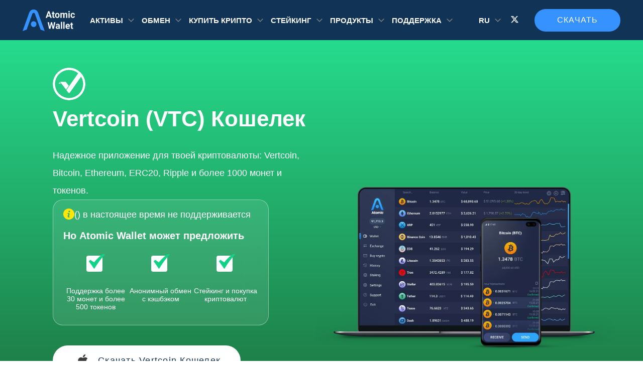

--- FILE ---
content_type: text/html; charset=UTF-8
request_url: https://atomicwallet.io/ru/vertcoin-wallet
body_size: 15004
content:
<!doctype html><html class="banner-simple-closed" lang="ru"><head><style> body { font-family: "Roboto", "Open Sans", sans-serif; } [class^="icon-"], [class*=" icon-"] { -xv-speak: none; font-style: normal; font-weight: normal; font-variant: normal; text-transform: none; line-height: 0; font-size: 3em; background-clip: text !important; -webkit-background-clip: text !important; -webkit-text-fill-color: transparent !important; -webkit-font-smoothing: antialiased; -moz-osx-font-smoothing: grayscale; padding: 1px; } .bg-index { background: linear-gradient(84.48deg, #1e7ae6 0%, #2fa5f1 100%); } .icon-pol, .bg-pol { background: #5e31eb; } .icon-erc20 , .bg-erc20 { background: linear-gradient(to bottom, #e7f8ff 0%, #627eea 100%); } .icon-busd , .bg-busd{ background: linear-gradient(180deg, #F9C31B 0%, #D5A50F 107.19%); } .icon-aave , .bg-aave, .icon-lend , .bg-lend { background: linear-gradient(180deg, #31ABBC -10.77%, #A74B95 100%); } .icon-band , .bg-band { background: linear-gradient(71.57deg, #0E9DE5 22.5%, #26DB8D 74.42%); } .icon-dot , .bg-dot { background: linear-gradient(to bottom,#E6007A 0%,#E6007A 100%) } .icon-algo , .bg-algo { background: linear-gradient(180deg, #E4E4E4 0%, #AAAAAA 100%); } .icon-kmd , .bg-kmd { background: linear-gradient(to bottom, #00ECD5 0%, #1B456F 100%); } .icon-xmr , .bg-xmr { background: linear-gradient(to bottom, #ef7d48 0%, #fd6709 100%); } .icon-zil, .bg-zil { background: linear-gradient(to bottom, #49c1bf 0%, #298e97 100%); } .icon-xtz , .bg-xtz { background: linear-gradient(to bottom, #888 0%, #8a8a8a 100%); } .icon-xrp , .bg-xrp { background: linear-gradient(to bottom, #52b3ff 0%, #2989d8 100%); } .icon-usdc , .bg-usdc { background: linear-gradient(to bottom, #3998FF 0%, #2775CA 100%); } .icon-trx , .bg-trx { background: linear-gradient(to bottom, #fc2d38 0%, #a50009 100%); } .icon-sol, .bg-sol { background: linear-gradient(to bottom, #12F0B3 0%, #C44BE5 100%); } .icon-monad, .bg-monad { background: #836ef9; } .icon-mon, .bg-mon { background: #836ef9; } .icon-mkr , .bg-mkr { background: linear-gradient(to bottom, #1abc9c 0%, #546979 100%); } .icon-ltc , .bg-ltc { background: linear-gradient(to bottom, #888 0%, #848484 100%); } .icon-eth , .bg-eth { background: linear-gradient(to bottom, #00a5f1 0%, #627eea 100%); } .icon-near , .bg-near { background: linear-gradient(to bottom, #DCD7FF 0%, #9B92D4 100%); } .icon-doge , .bg-doge { background: #fecb04; } .icon-dash , .bg-dash { background: linear-gradient(to bottom, #6ac1ff 0%, #2677ba 100%); } .icon-btc , .bg-btc { background: linear-gradient(to bottom, #ffa639 0%, #f76a1a 100%); } .icon-bsv , .bg-bsv { background: linear-gradient(to bottom, #ffd84b 0%, #8a7407 100%); } .icon-bnb , .bg-bnb { background: linear-gradient(to bottom, #f8d175 0%, #f4c148 100%); } .icon-awc , .bg-awc { background: linear-gradient(to bottom, #F8D175 0%, #F4C148 100%); } .icon-ada , .bg-ada { background: linear-gradient(to bottom, #388cff 0%, #096df3 100%); } .icon-eos , .bg-eos { background: linear-gradient(to bottom, #65ccfb 0%, #f5823e 100%); } .icon-ethos , .bg-ethos { background: linear-gradient(to bottom, #00ffbb 0%, #00cfab 100%); } .icon-ftm , .bg-ftm { background-color: #4270fe; } .icon-icx , .bg-icx { background: linear-gradient(to bottom, #8beeca 0%, #1fc5c9 100%); } .icon-iota , .bg-iota { background: linear-gradient(to bottom, #DCD7FF 0%, #9B92D4 100%); } .icon-lrc , .bg-lrc { background: linear-gradient(to bottom, #fff 0%, #8785ff 100%); } .icon-lstr , .bg-lstr { background: linear-gradient(to bottom, #d600ff 0%, #7300ff 100%); } .icon-trump, .bg-trump { background: linear-gradient(to bottom, #3B3D4C 0%, #21222A 100%); } .icon-melania, .bg-melania { background: linear-gradient(to bottom, #3B3D4C 0%, #21222A 100%); } .icon-lunc , .bg-lunc { background: linear-gradient(to bottom, #FED823 0%, #FD6E00 100%); } .icon-nft, .bg-nft, .icon-NFT, .bg-NFT { background: linear-gradient(to bottom, #00A5B9 0%, #02CC9F 100%); } .icon-osmo , .bg-osmo { background: linear-gradient(to bottom, #CE01CE 0%, #400DE2 100%); } .icon-shib , .bg-shib { background: linear-gradient(to bottom, #FFA409 0%, #F00500 100%); } .icon-theta , .bg-theta { background: linear-gradient(to bottom, #2ee4be 0%, #2ab8e6 100%); } .icon-usdt , .bg-usdt { background: linear-gradient(to bottom, #2dca91 0%, #26a17b 100%); } .icon-vet , .bg-vet { background: linear-gradient(to bottom, #41d4fc 0%, #15bdff 100%); } .icon-xlm , .bg-xlm { background: linear-gradient(to bottom, #828282 0%, #000000 100%); } .icon-kin , .bg-kin { background: linear-gradient(to bottom, #C05AFF 0%, #7A00E7 100%); } .icon-lsk , .bg-lsk { background: linear-gradient(to bottom, #084591 0%, #8785FF 100%); } .icon-nem, .icon-xem, .bg-xem, .bg-nem { background: linear-gradient(to bottom, #FFAD00 0%, #00D5C3 100%); } .icon-matic, .bg-matic { background: linear-gradient(to bottom, #2BBDF7 0%, #2B6DEF 100%); } .icon-usds { background: linear-gradient(to bottom, #5C90E8 0%, #1F56B2 100%); } .icon-vtho , .bg-vtho { background: linear-gradient(to bottom, #4BD7FD 0%, #0799D2 100%); } .icon-awc-986 , .bg-awc-986 { background: linear-gradient(to bottom, #f8d175 0%, #f4c148 100%); } .icon-ont , .bg-ont { background: linear-gradient(to bottom, #58A9FF 0%, #2B85E3 100%); } .icon-atom , .bg-atom { background: linear-gradient(to bottom, #c7c7c7 0%, #8785FF 100%); } .icon-bnbTokenDefault , .bg-bnbTokenDefault { background: linear-gradient(to bottom, #f8d175 0%, #f4c148 100%); } .icon-hbar , .bg-hbar { background: linear-gradient(180deg, #F3F3F3 0%, #8F8DFF 100%); } .icon-kava, .bg-kava { background: linear-gradient(180deg, #FF444E 0%, #EF1D28 100%); } .icon-ton, .bg-ton { background: #0098eb; } .icon-bonk, .bg-bonk { background: #fb6d03; } </style><style> .splide__list{ min-height: 400px; } </style><meta name="p:domain_verify" content="b1ad770283983762fb5e713765badb18"/><meta charset="utf-8"><meta name="viewport" content="width=device-width, initial-scale=1.0, maximum-scale=5.0, user-scalable=yes"><meta name="theme-color" content="#113355"><link rel="alternate" hreflang="ru" href="https://atomicwallet.io/ru/vertcoin-wallet"/><link rel="alternate" hreflang="nl" href="https://atomicwallet.io/nl/vertcoin-wallet"/><link rel="alternate" hreflang="fr" href="https://atomicwallet.io/fr/vertcoin-wallet"/><link rel="alternate" hreflang="tr" href="https://atomicwallet.io/tr/vertcoin-wallet"/><link rel="alternate" hreflang="de" href="https://atomicwallet.io/de/vertcoin-wallet"/><link rel="alternate" hreflang="en" href="https://atomicwallet.io/vertcoin-wallet"/><link rel="alternate" hreflang="x-default" href="https://atomicwallet.io/vertcoin-wallet" /><link rel="canonical" href="https://atomicwallet.io/ru/vertcoin-wallet"/><link rel="icon" type="image/png" href="/images/logo.ico"><link rel="preload" fetchpriority="high" as="image" href='/images/mobile-interface-slider/atomic-wallet-mobile-app.webp'><link rel="preload" as="image" href='/images/crypto-icons/VTC.svg'/><link rel="preload" as="style" href="/assets/wallets-template.css"/><link rel="stylesheet" type="text/css" href="/assets/wallets-template.css"/><title>Приложение Для Vertcoin Кошелька | Vtc Кошелек Для ПК И Мобильных Устройств | Atomic Wallet</title><meta name="description" content="Загружайте Быстрое И Безопасное Приложение Vertcoin Кошелька Для Мобильных Устройств — IOS И Android — И Настольных Компьютеров. Покупайте, Продавайте И Обменивайте Vtc И Более 500 Криптовалют В Одном Безопасном Криптокошельке."><meta name="keywords" content="Vertcoin (vtc) Кошелек | Atomic Wallet"><meta name="twitter:title" content="Приложение Для Vertcoin Кошелька | Vtc Кошелек Для ПК И Мобильных Устройств | Atomic Wallet"><meta name="twitter:description" content="Загружайте Быстрое И Безопасное Приложение Vertcoin Кошелька Для Мобильных Устройств — IOS И Android — И Настольных Компьютеров. Покупайте, Продавайте И Обменивайте Vtc И Более 500 Криптовалют В Одном Безопасном Криптокошельке."><meta name="twitter:card" content="Summary_large_image"><meta name="twitter:image" content="Https://atomicwallet.io/images/wallets/snippets/Vertcoin_Wallet.png"><script> if ( !!sessionStorage.getItem('banner-simple-isclosed') ) document.documentElement.classList.add('banner-simple-closed') </script><script async defer type="application/ld+json">{ "@context": "https://schema.org", "@graph": [ { "@type": "WebPage", "@id": "https://atomicwallet.io/vertcoin-wallet", "url": "https://atomicwallet.io/vertcoin-wallet", "name": "Приложение Для Vertcoin Кошелька | Vtc Кошелек Для ПК И Мобильных Устройств | Atomic Wallet", "description": "Загружайте Быстрое И Безопасное Приложение Vertcoin Кошелька Для Мобильных Устройств — IOS И Android — И Настольных Компьютеров. Покупайте, Продавайте И Обменивайте Vtc И Более 500 Криптовалют В Одном Безопасном Криптокошельке.", "inLanguage": "en", "datePublished": "2020-02-13", "dateModified": "2025-12-18", "about": { "@id": "https://atomicwallet.io/vertcoin-wallet#app" }, "mainEntity": { "@id": "https://atomicwallet.io/vertcoin-wallet#app" }, "hasPart": [ { "@id": "https://atomicwallet.io/vertcoin-wallet#article" }, { "@id": "https://atomicwallet.io/vertcoin-wallet#app" }, { "@id": "https://atomicwallet.io/vertcoin-wallet#FAQPage" } ], "isPartOf": { "@type": "WebSite", "name": "Atomic Wallet", "url": "https://atomicwallet.io" }, "breadcrumb": { "@type": "BreadcrumbList", "itemListElement": [ { "@type": "ListItem", "position": 1, "name": "Atomic Wallet", "item": "https://atomicwallet.io" }, { "@type": "ListItem", "position": 2, "name": "Vertcoin (VTC) кошелек", "item": "https://atomicwallet.io/vertcoin-wallet" } ] } }, { "@type": "SoftwareApplication", "@id": "https://atomicwallet.io/vertcoin-wallet#app", "name": "Atomic Wallet - Vertcoin Wallet", "hasPart": [ { "@id": "https://atomicwallet.io/vertcoin-wallet#review" }, { "@id": "https://atomicwallet.io/vertcoin-wallet#faq" } ], "isPartOf": { "url": "https://atomicwallet.io/vertcoin-wallet" }, "operatingSystem": [ "Windows", "macOS", "Android", "iOS", "Ubuntu" ], "offers": { "@type": "Offer", "price": "0", "priceCurrency": "USD" }, "isAccessibleForFree": true, "downloadUrl": "https://atomicwallet.io/downloads", "keywords": [ "Vertcoin wallet", "vtc wallet", "crypto wallet" ], "publisher": { "@type": "Organization", "name": "Atomic Wallet", "logo": { "@type": "ImageObject", "url": "https://atomicwallet.io/images/logo.svg" }, "sameAs": [ "https://x.com/atomicwallet", "https://t.me/AtomicWalletNews", "https://www.youtube.com/channel/UCLMnUt6BBtA67eic1vRGF3g", "https://github.com/Atomicwallet", "https://www.reddit.com/r/atomicwallet/", "https://discord.gg/atomicwallet" ] } } ] }</script><script async defer type="application/ld+json">{ "@context": "http://schema.org", "@type": "Article", "name": "Atomic Wallet", "@id": "https://atomicwallet.io/ru/vertcoin-wallet#article", "url": "https://atomicwallet.io/ru/vertcoin-wallet", "inLanguage": "ru", "mainEntityOfPage": "https://atomicwallet.io/ru/vertcoin-wallet", "headline": "Приложение Для Vertcoin Кошелька | Vtc Кошелек Для ПК И Мобильных Устройств | Atomic Wallet", "description": "Загружайте Быстрое И Безопасное Приложение Vertcoin Кошелька Для Мобильных Устройств — IOS И Android — И Настольных Компьютеров. Покупайте, Продавайте И Обменивайте Vtc И Более 500 Криптовалют В Одном Безопасном Криптокошельке.","keywords": "Vertcoin (vtc) Кошелек | Atomic Wallet", "datePublished": "2020-02-13T16:53:02+03:00", "dateModified": "2026-01-20T16:23:57.739Z", "author": { "@type": "Person", "name": "admin", "description": "", "url": "https://atomicwallet.io/author/admin", "sameAs": [], "image": { "@type": "ImageObject", "url": "http://2.gravatar.com/avatar/e820bb4aba5ad74c5a6ff1aca16641f6?s=96&d=mm&r=g", "height": 96, "width": 96 } }, "publisher": { "@type": "Organization", "name": "Atomic Wallet", "logo": { "@type": "ImageObject", "url": "https://atomicwallet.io/images/logo.svg", "width": 116, "height": 48 } } } </script></head><body><!-- Google Tag Manager (noscript) --><noscript><iframe src="https://www.googletagmanager.com/ns.html?id=GTM-KBC3CH8" height="0" width="0" style="display:none;visibility:hidden"></iframe></noscript><!-- End Google Tag Manager (noscript) --><picture class="banner-simple"><source srcset="/images/banner-header/3840x140.webp" media="(min-width: 1300px)" ><source srcset="/images/banner-header/1800x140.webp" media="(min-width: 768px)" ><img src="/images/banner-header/1536x140.webp" alt="Download Atomic Wallet" data-mark="Atomic Predictions 1" ><button class="banner-simple__close" aria-label="Close banner"></button></picture><header id="header" class="header"><div class="container"><div class="header-row"><div class="header-col header-col-logo"><div class="logo"><a href="/ru " ><img src="/images/logo.svg" alt="site-logo" width="104px" height="44px"></a></div></div><div class="for-mobile"></div><div class="header-col header-col-menu"><div class="dropdown"><div class="dropdown__value"> Активы </div><div class="dropdown__body"><div class="dropdown__list"><ul class="dropdown__list-items "><li><a aria-label="it is a link to /ru/bitcoin-wallet"   href="/ru/bitcoin-wallet" class="dropdown-item"><i class="dropdown-item__icon icon icon-btc"></i><span class="dropdown-item__name ">Bitcoin</span></a></li><li><a aria-label="it is a link to /ru/monero-wallet"   href="/ru/monero-wallet" class="dropdown-item"><i class="dropdown-item__icon icon icon-xmr"></i><span class="dropdown-item__name ">Monero</span></a></li><li><a aria-label="it is a link to /ru/solana-wallet"   href="/ru/solana-wallet" class="dropdown-item"><i class="dropdown-item__icon icon icon-sol"></i><span class="dropdown-item__name ">Solana</span></a></li><li><a aria-label="it is a link to /ru/ethereum-wallet"   href="/ru/ethereum-wallet" class="dropdown-item"><i class="dropdown-item__icon icon icon-eth"></i><span class="dropdown-item__name ">Ethereum</span></a></li><li><a aria-label="it is a link to /ru/tether-usdt-wallet"   href="/ru/tether-usdt-wallet" class="dropdown-item"><i class="dropdown-item__icon icon icon-usdt"></i><span class="dropdown-item__name ">Tether</span></a></li><li><a aria-label="it is a link to /ru/xrp-wallet"   href="/ru/xrp-wallet" class="dropdown-item"><i class="dropdown-item__icon icon icon-xrp"></i><span class="dropdown-item__name ">XRP</span></a></li><li><a aria-label="it is a link to /ru/cardano-wallet"   href="/ru/cardano-wallet" class="dropdown-item"><i class="dropdown-item__icon icon icon-ada"></i><span class="dropdown-item__name ">Cardano</span></a></li><li><a aria-label="it is a link to /ru/algorand-wallet"   href="/ru/algorand-wallet" class="dropdown-item"><i class="dropdown-item__icon icon icon-algo"></i><span class="dropdown-item__name ">Algorand</span></a></li><li><a aria-label="it is a link to /theta-wallet"   href="/theta-wallet" class="dropdown-item"><i class="dropdown-item__icon icon icon-theta"></i><span class="dropdown-item__name ">Theta</span></a></li><li><a aria-label="it is a link to /ru/dogecoin-wallet"   href="/ru/dogecoin-wallet" class="dropdown-item"><i class="dropdown-item__icon icon icon-doge"></i><span class="dropdown-item__name ">Dogecoin</span></a></li><li><a aria-label="it is a link to /near-wallet"   href="/near-wallet" class="dropdown-item"><i class="dropdown-item__icon icon icon-near"></i><span class="dropdown-item__name ">Near</span></a></li><li><a aria-label="it is a link to /fantom-ftm-wallet"   href="/fantom-ftm-wallet" class="dropdown-item"><i class="dropdown-item__icon icon icon-ftm"></i><span class="dropdown-item__name ">Fantom</span></a></li><li><a aria-label="it is a link to /ru/litecoin-wallet"   href="/ru/litecoin-wallet" class="dropdown-item"><i class="dropdown-item__icon icon icon-ltc"></i><span class="dropdown-item__name ">Litecoin</span></a></li><li><a aria-label="it is a link to /polygon-wallet"   href="/polygon-wallet" class="dropdown-item"><i class="dropdown-item__icon icon icon-pol"></i><span class="dropdown-item__name ">Polygon</span></a></li><li><a aria-label="it is a link to /ru/tezos-wallet"   href="/ru/tezos-wallet" class="dropdown-item"><i class="dropdown-item__icon icon icon-xtz"></i><span class="dropdown-item__name ">Tezos </span></a></li><li><a aria-label="it is a link to /nft-wallet"   href="/nft-wallet" class="dropdown-item"><i class="dropdown-item__icon icon icon-nft"></i><span class="dropdown-item__name ">NFT Wallet</span></a></li><li><a aria-label="it is a link to /avalanche-wallet"   href="/avalanche-wallet" class="dropdown-item"><i class="dropdown-item__icon icon icon-avax"></i><span class="dropdown-item__name ">Avalanche</span></a></li><li><a aria-label="it is a link to /ru/bnb-wallet"   href="/ru/bnb-wallet" class="dropdown-item"><i class="dropdown-item__icon icon icon-bnb"></i><span class="dropdown-item__name ">BNB</span></a></li><li><a aria-label="it is a link to /ru/tron-wallet"   href="/ru/tron-wallet" class="dropdown-item"><i class="dropdown-item__icon icon icon-trx"></i><span class="dropdown-item__name ">Tron</span></a></li><li><a aria-label="it is a link to /ru/hedera-wallet"   href="/ru/hedera-wallet" class="dropdown-item"><i class="dropdown-item__icon icon icon-hbar"></i><span class="dropdown-item__name ">Hedera</span></a></li><li><a aria-label="it is a link to /ru/bitcoin-cash-wallet"   href="/ru/bitcoin-cash-wallet" class="dropdown-item"><i class="dropdown-item__icon icon icon-bch"></i><span class="dropdown-item__name ">Bitcoin Cash</span></a></li><li><a aria-label="it is a link to /ru/stellar-wallet"   href="/ru/stellar-wallet" class="dropdown-item"><i class="dropdown-item__icon icon icon-xlm"></i><span class="dropdown-item__name ">Stellar</span></a></li><li><a aria-label="it is a link to /sui-wallet"   href="/sui-wallet" class="dropdown-item"><i class="dropdown-item__icon icon icon-sui"></i><span class="dropdown-item__name ">Sui</span></a></li></ul><a href="/ru/prices" class="dropdown__list-link" target="_blank">Все активы</a></div></div></div><div class="dropdown"><div class="dropdown__value"> Обмен </div><div class="dropdown__body"><div class="dropdown__list"><ul class="dropdown__list-items dropdown__list-items--exchange"><li><a aria-label="it is a link to /btc-to-eth-exchange"   href="/btc-to-eth-exchange" class="dropdown-item"><i class="dropdown-item__icon icon dropdown-item__icon--pair icon-btc"></i><i class="dropdown-item__icon icon dropdown-item__icon--pair icon-eth"></i><span class="dropdown-item__name ">BTC to ETH</span></a></li><li><a aria-label="it is a link to /usdt-to-btc-exchange"   href="/usdt-to-btc-exchange" class="dropdown-item"><i class="dropdown-item__icon icon dropdown-item__icon--pair icon-usdt"></i><i class="dropdown-item__icon icon dropdown-item__icon--pair icon-btc"></i><span class="dropdown-item__name ">USDT to BTC</span></a></li><li><a aria-label="it is a link to /btc-to-xmr-exchange"   href="/btc-to-xmr-exchange" class="dropdown-item"><i class="dropdown-item__icon icon dropdown-item__icon--pair icon-btc"></i><i class="dropdown-item__icon icon dropdown-item__icon--pair icon-xmr"></i><span class="dropdown-item__name ">BTC to XMR</span></a></li><li><a aria-label="it is a link to /xrp-to-btc-exchange"   href="/xrp-to-btc-exchange" class="dropdown-item"><i class="dropdown-item__icon icon dropdown-item__icon--pair icon-xrp"></i><i class="dropdown-item__icon icon dropdown-item__icon--pair icon-btc"></i><span class="dropdown-item__name ">XRP to BTC</span></a></li><li><a aria-label="it is a link to /bnb-to-btc-exchange"   href="/bnb-to-btc-exchange" class="dropdown-item"><i class="dropdown-item__icon icon dropdown-item__icon--pair icon-bnb"></i><i class="dropdown-item__icon icon dropdown-item__icon--pair icon-btc"></i><span class="dropdown-item__name ">BNB to BTC</span></a></li><li><a aria-label="it is a link to /btc-to-usdt-exchange"   href="/btc-to-usdt-exchange" class="dropdown-item"><i class="dropdown-item__icon icon dropdown-item__icon--pair icon-btc"></i><i class="dropdown-item__icon icon dropdown-item__icon--pair icon-usdt"></i><span class="dropdown-item__name ">BTC to USDT</span></a></li><li><a aria-label="it is a link to /btc-to-bnb-exchange"   href="/btc-to-bnb-exchange" class="dropdown-item"><i class="dropdown-item__icon icon dropdown-item__icon--pair icon-btc"></i><i class="dropdown-item__icon icon dropdown-item__icon--pair icon-bnb"></i><span class="dropdown-item__name ">BTC to BNB</span></a></li><li><a aria-label="it is a link to /btc-to-trx-exchange"   href="/btc-to-trx-exchange" class="dropdown-item"><i class="dropdown-item__icon icon dropdown-item__icon--pair icon-btc"></i><i class="dropdown-item__icon icon dropdown-item__icon--pair icon-trx"></i><span class="dropdown-item__name ">BTC to TRX</span></a></li><li><a aria-label="it is a link to /btc-to-ltc-exchange"   href="/btc-to-ltc-exchange" class="dropdown-item"><i class="dropdown-item__icon icon dropdown-item__icon--pair icon-btc"></i><i class="dropdown-item__icon icon dropdown-item__icon--pair icon-ltc"></i><span class="dropdown-item__name ">BTC to LTC</span></a></li><li><a aria-label="it is a link to /btc-to-wbtc-exchange"   href="/btc-to-wbtc-exchange" class="dropdown-item"><i class="dropdown-item__icon icon dropdown-item__icon--pair icon-btc"></i><i class="dropdown-item__icon icon dropdown-item__icon--pair icon-wbtc"></i><span class="dropdown-item__name ">BTC to WBTC</span></a></li><li><a aria-label="it is a link to /doge-to-usdt-exchange"   href="/doge-to-usdt-exchange" class="dropdown-item"><i class="dropdown-item__icon icon dropdown-item__icon--pair icon-doge"></i><i class="dropdown-item__icon icon dropdown-item__icon--pair icon-usdt"></i><span class="dropdown-item__name ">DOGE to USDT</span></a></li><li><a aria-label="it is a link to /btc-to-bch-exchange"   href="/btc-to-bch-exchange" class="dropdown-item"><i class="dropdown-item__icon icon dropdown-item__icon--pair icon-btc"></i><i class="dropdown-item__icon icon dropdown-item__icon--pair icon-bch"></i><span class="dropdown-item__name ">BTC to BCH</span></a></li><li><a aria-label="it is a link to /btc-to-zec-exchange"   href="/btc-to-zec-exchange" class="dropdown-item"><i class="dropdown-item__icon icon dropdown-item__icon--pair icon-btc"></i><i class="dropdown-item__icon icon dropdown-item__icon--pair icon-zec"></i><span class="dropdown-item__name ">BTC to ZEC</span></a></li></ul></div></div></div><div class="dropdown"><div class="dropdown__value"> Купить крипто </div><div class="dropdown__body"><div class="dropdown__list"><ul class="dropdown__list-items "><li><a aria-label="it is a link to /ru/buy-bitcoin"   href="/ru/buy-bitcoin" class="dropdown-item"><i class="dropdown-item__icon icon icon-btc"></i><span class="dropdown-item__name ">Bitcoin</span></a></li><li><a aria-label="it is a link to /ru/buy-ethereum"   href="/ru/buy-ethereum" class="dropdown-item"><i class="dropdown-item__icon icon icon-eth"></i><span class="dropdown-item__name ">Ethereum</span></a></li><li><a aria-label="it is a link to /ru/buy-tether-usd"   href="/ru/buy-tether-usd" class="dropdown-item"><i class="dropdown-item__icon icon icon-usdt"></i><span class="dropdown-item__name ">Tether</span></a></li><li><a aria-label="it is a link to /ru/buy-xrp"   href="/ru/buy-xrp" class="dropdown-item"><i class="dropdown-item__icon icon icon-xrp"></i><span class="dropdown-item__name ">XRP</span></a></li><li><a aria-label="it is a link to /ru/buy-solana"   href="/ru/buy-solana" class="dropdown-item"><i class="dropdown-item__icon icon icon-sol"></i><span class="dropdown-item__name ">Solana</span></a></li><li><a aria-label="it is a link to /ru/buy-cardano"   href="/ru/buy-cardano" class="dropdown-item"><i class="dropdown-item__icon icon icon-ada"></i><span class="dropdown-item__name ">Cardano</span></a></li><li><a aria-label="it is a link to /buy-monero"   href="/buy-monero" class="dropdown-item"><i class="dropdown-item__icon icon icon-xmr"></i><span class="dropdown-item__name ">Monero</span></a></li><li><a aria-label="it is a link to /ru/buy-dogecoin"   href="/ru/buy-dogecoin" class="dropdown-item"><i class="dropdown-item__icon icon icon-doge"></i><span class="dropdown-item__name ">Dogecoin</span></a></li><li><a aria-label="it is a link to /ru/buy-shiba-inu"   href="/ru/buy-shiba-inu" class="dropdown-item"><i class="dropdown-item__icon icon icon-shib"></i><span class="dropdown-item__name ">Shiba Inu</span></a></li><li><a aria-label="it is a link to /ru/buy-bitcoin-cash"   href="/ru/buy-bitcoin-cash" class="dropdown-item"><i class="dropdown-item__icon icon icon-bch"></i><span class="dropdown-item__name ">Bitcoin Cash</span></a></li><li><a aria-label="it is a link to /ru/buy-binance-coin"   href="/ru/buy-binance-coin" class="dropdown-item"><i class="dropdown-item__icon icon icon-bnb"></i><span class="dropdown-item__name ">BNB</span></a></li><li><a aria-label="it is a link to /ru/buy-usd-coin"   href="/ru/buy-usd-coin" class="dropdown-item"><i class="dropdown-item__icon icon icon-usdc"></i><span class="dropdown-item__name ">USDC</span></a></li><li><a aria-label="it is a link to /ru/buy-litecoin"   href="/ru/buy-litecoin" class="dropdown-item"><i class="dropdown-item__icon icon icon-ltc"></i><span class="dropdown-item__name ">Litecoin</span></a></li><li><a aria-label="it is a link to /ru/buy-tron"   href="/ru/buy-tron" class="dropdown-item"><i class="dropdown-item__icon icon icon-trx"></i><span class="dropdown-item__name ">Tron</span></a></li><li><a aria-label="it is a link to /buy-hedera"   href="/buy-hedera" class="dropdown-item"><i class="dropdown-item__icon icon icon-hbar"></i><span class="dropdown-item__name ">Hedera</span></a></li><li><a aria-label="it is a link to /buy-pepe"   href="/buy-pepe" class="dropdown-item"><i class="dropdown-item__icon icon  icon-pepe"></i><span class="dropdown-item__name ">Pepe</span></a></li><li><a aria-label="it is a link to /buy-kaspa"   href="/buy-kaspa" class="dropdown-item"><i class="dropdown-item__icon icon icon-kas"></i><span class="dropdown-item__name ">Kaspa</span></a></li><li><a aria-label="it is a link to /ru/buy-dash"   href="/ru/buy-dash" class="dropdown-item"><i class="dropdown-item__icon icon icon-dash"></i><span class="dropdown-item__name ">Dash</span></a></li><li><a aria-label="it is a link to /ru/buy-uniswap"   href="/ru/buy-uniswap" class="dropdown-item"><i class="dropdown-item__icon icon icon-uni"></i><span class="dropdown-item__name ">Uniswap</span></a></li><li><a aria-label="it is a link to /ru/buy-stellar"   href="/ru/buy-stellar" class="dropdown-item"><i class="dropdown-item__icon icon icon-xlm"></i><span class="dropdown-item__name ">Stellar</span></a></li><li><a aria-label="it is a link to /buy-avalanche"   href="/buy-avalanche" class="dropdown-item"><i class="dropdown-item__icon icon icon-avax"></i><span class="dropdown-item__name ">Avalanche</span></a></li><li><a aria-label="it is a link to /ru/buy-polkadot"   href="/ru/buy-polkadot" class="dropdown-item"><i class="dropdown-item__icon icon icon-dot"></i><span class="dropdown-item__name ">Polkadot</span></a></li></ul><a href="/buy-crypto" class="dropdown__list-link" target="_blank">Купить Криптовалюту</a></div></div></div><div class="dropdown"><div class="dropdown__value"> Стейкинг </div><div class="dropdown__body"><div class="dropdown__list"><ul class="dropdown__list-items "><li><a aria-label="it is a link to /ethereum-staking"   href="/ethereum-staking" class="dropdown-item"><i class="dropdown-item__icon icon icon-eth"></i><span class="dropdown-item__name ">Ethereum</span></a></li><li><a aria-label="it is a link to /ru/solana-staking"   href="/ru/solana-staking" class="dropdown-item"><i class="dropdown-item__icon icon icon-sol"></i><span class="dropdown-item__name ">Solana</span></a></li><li><a aria-label="it is a link to /ru/cardano-staking"   href="/ru/cardano-staking" class="dropdown-item"><i class="dropdown-item__icon icon icon-ada"></i><span class="dropdown-item__name ">Cardano</span></a></li><li><a aria-label="it is a link to /kava-staking"   href="/kava-staking" class="dropdown-item"><i class="dropdown-item__icon icon icon-kava"></i><span class="dropdown-item__name ">Kava</span></a></li><li><a aria-label="it is a link to /polygon-matic-staking"   href="/polygon-matic-staking" class="dropdown-item"><i class="dropdown-item__icon icon icon-pol"></i><span class="dropdown-item__name ">Polygon</span></a></li><li><a aria-label="it is a link to /near-staking"   href="/near-staking" class="dropdown-item"><i class="dropdown-item__icon icon icon-near"></i><span class="dropdown-item__name ">Near</span></a></li><li><a aria-label="it is a link to /ru/zilliqa-staking"   href="/ru/zilliqa-staking" class="dropdown-item"><i class="dropdown-item__icon icon icon-zil"></i><span class="dropdown-item__name ">Zilliqa</span></a></li><li><a aria-label="it is a link to /ru/cosmos-atom-staking"   href="/ru/cosmos-atom-staking" class="dropdown-item"><i class="dropdown-item__icon icon icon-atom"></i><span class="dropdown-item__name ">Cosmos</span></a></li><li><a aria-label="it is a link to /ru/tezos-staking"   href="/ru/tezos-staking" class="dropdown-item"><i class="dropdown-item__icon icon icon-xtz"></i><span class="dropdown-item__name ">Tezos</span></a></li><li><a aria-label="it is a link to /ru/tron-trx-staking"   href="/ru/tron-trx-staking" class="dropdown-item"><i class="dropdown-item__icon icon icon-trx"></i><span class="dropdown-item__name ">Tron</span></a></li></ul><a href="/ru/staking" class="dropdown__list-link" target="_blank">Все активы</a></div></div></div><div class="dropdown"><div class="dropdown__value"> Продукты </div><div class="dropdown__body"><div class="dropdown__list"><ul class="dropdown__list-items "><li><a aria-label="it is a link to /ru/downloads"   href="/ru/downloads" class="dropdown-item"><i class="dropdown-item__icon sprite-mobile-wallet"></i><span class="dropdown-item__name ">Мобильный кошелёк</span></a></li><li><a aria-label="it is a link to /ru/downloads"   href="/ru/downloads" class="dropdown-item"><i class="dropdown-item__icon sprite-desktop-wallet"></i><span class="dropdown-item__name ">Десктопный кошелёк</span></a></li><li><a aria-label="it is a link to /web3-wallet"   href="/web3-wallet" class="dropdown-item"><i class="dropdown-item__icon sprite-web3-wallet"></i><span class="dropdown-item__name ">Web3 Кошелёк</span></a></li><li><a aria-label="it is a link to /buy-gift-cards-with-crypto"   href="/buy-gift-cards-with-crypto" class="dropdown-item"><i class="dropdown-item__icon sprite-gift-cards-icon"></i><span class="dropdown-item__name ">Подарочные карты</span></a></li><li><a aria-label="it is a link to /dapps"   href="/dapps" class="dropdown-item"><i class="dropdown-item__icon sprite-dapps"></i><span class="dropdown-item__name ">DApps Store</span></a></li><li><a aria-label="it is a link to https://sigmabrowser.com/?utm_source=atomicwallet&amp;utm_medium=product_list&amp;utm_campaign=atomicwallet_product_list" target=&quot;_blank&quot;  href="https://sigmabrowser.com/?utm_source=atomicwallet&amp;utm_medium=product_list&amp;utm_campaign=atomicwallet_product_list" class="dropdown-item"><i class="dropdown-item__icon sprite-sigma-browser"></i><span class="dropdown-item__name dropdown-item__name--external">Private AI Browser</span></a></li><li><a aria-label="it is a link to https://atomicmail.io?utm_source=atomicwallet&amp;utm_medium=header_products" target=&quot;_blank&quot;  href="https://atomicmail.io?utm_source=atomicwallet&amp;utm_medium=header_products" class="dropdown-item"><i class="dropdown-item__icon sprite-atomicmail-logo"></i><span class="dropdown-item__name dropdown-item__name--external">Secure Email</span></a></li><li><a aria-label="it is a link to https://starcheck.io/?utm_source=atomicwallet" target=&quot;_blank&quot;  href="https://starcheck.io/?utm_source=atomicwallet" class="dropdown-item"><i class="dropdown-item__icon sprite-aml-logo"></i><span class="dropdown-item__name dropdown-item__name--external">AML Software</span></a></li></ul><a href="/ru/downloads" class="dropdown__list-link" target="_blank">Скачать</a></div></div></div><div class="dropdown"><div class="dropdown__value"> ПОДДЕРЖКА </div><div class="dropdown__body"><div class="dropdown__list"><ul class="dropdown__list-items "><li><a aria-label="it is a link to /support"   href="/support" class="dropdown-item"><i class="dropdown-item__icon sprite-support"></i><span class="dropdown-item__name ">Написать в поддержку</span></a></li><li><a aria-label="it is a link to https://support.atomicwallet.io"   href="https://support.atomicwallet.io" class="dropdown-item"><i class="dropdown-item__icon sprite-knowledge"></i><span class="dropdown-item__name ">База знаний</span></a></li><li><a aria-label="it is a link to /blog"   href="/blog" class="dropdown-item"><i class="dropdown-item__icon sprite-blog"></i><span class="dropdown-item__name ">Блог</span></a></li></ul></div><div class="dropdown__list"><ul class="dropdown__list-items "><li><a aria-label="it is a link to /academy"   href="/academy" class="dropdown-item"><i class="dropdown-item__icon sprite-academy"></i><span class="dropdown-item__name ">Академия</span></a></li><li><a aria-label="it is a link to /academy/articles/crypto-wallet"   href="/academy/articles/crypto-wallet" class="dropdown-item"><i class="dropdown-item__icon sprite-blog"></i><span class="dropdown-item__name ">Что такое криптокошелек</span></a></li><li><a aria-label="it is a link to /academy/articles/top-10-altcoins"   href="/academy/articles/top-10-altcoins" class="dropdown-item"><i class="dropdown-item__icon sprite-blog"></i><span class="dropdown-item__name ">Топ 10 альткоинов в 2024 году</span></a></li><li><a aria-label="it is a link to https://atomicwallet.io/academy/articles/best-monero-wallet"   href="https://atomicwallet.io/academy/articles/best-monero-wallet" class="dropdown-item"><i class="dropdown-item__icon sprite-blog"></i><span class="dropdown-item__name ">Лучшие Монеро Кошельки 2024</span></a></li><li><a aria-label="it is a link to https://atomicwallet.io/academy/articles/best-solana-wallet"   href="https://atomicwallet.io/academy/articles/best-solana-wallet" class="dropdown-item"><i class="dropdown-item__icon sprite-blog"></i><span class="dropdown-item__name ">Лучшие Solana Кошельки 2024</span></a></li><li><a aria-label="it is a link to https://atomicwallet.io/academy/articles/should-i-stake-my-ethereum"   href="https://atomicwallet.io/academy/articles/should-i-stake-my-ethereum" class="dropdown-item"><i class="dropdown-item__icon sprite-blog"></i><span class="dropdown-item__name ">Стоит ли стейкать Ethereum?</span></a></li></ul></div></div></div><div class="for-tablet"><div class="dropdown lang-dropdown"><div class="dropdown__value" data-lang="ru" title="Русский"> ru </div><div class="dropdown__body"><ul class="dropdown__list"><li class="dropdown__lang"><div data-link="/en" class="dropdown-item"><i class="dropdown-item__icon"><img class="lozad" data-src="/images/flags/en.png" alt="flag"></i><span data-lang="en" class="dropdown-item__name">English</span></div></li><li class="dropdown__lang"><div data-link="/es" class="dropdown-item"><i class="dropdown-item__icon"><img class="lozad" data-src="/images/flags/es.png" alt="flag"></i><span data-lang="es" class="dropdown-item__name">Español</span></div></li><li class="dropdown__lang"><div data-link="/nl" class="dropdown-item"><i class="dropdown-item__icon"><img class="lozad" data-src="/images/flags/nl.png" alt="flag"></i><span data-lang="nl" class="dropdown-item__name">Dutch</span></div></li><li class="dropdown__lang"><div data-link="/de" class="dropdown-item"><i class="dropdown-item__icon"><img class="lozad" data-src="/images/flags/de.png" alt="flag"></i><span data-lang="de" class="dropdown-item__name">Deutsch</span></div></li><li class="dropdown__lang"><div data-link="/fr" class="dropdown-item"><i class="dropdown-item__icon"><img class="lozad" data-src="/images/flags/fr.png" alt="flag"></i><span data-lang="fr" class="dropdown-item__name">Français</span></div></li><li class="dropdown__lang"><div data-link="/tr" class="dropdown-item"><i class="dropdown-item__icon"><img class="lozad" data-src="/images/flags/tr.png" alt="flag"></i><span data-lang="tr" class="dropdown-item__name">Türkçу</span></div></li><li class="dropdown__lang"><div data-link="/it" class="dropdown-item"><i class="dropdown-item__icon"><img class="lozad" data-src="/images/flags/it.png" alt="flag"></i><span data-lang="it" class="dropdown-item__name">Italiano</span></div></li><li class="dropdown__lang"><div data-link="/pt-br" class="dropdown-item"><i class="dropdown-item__icon"><img class="lozad" data-src="/images/flags/pt-br.png" alt="flag"></i><span data-lang="pt-br" class="dropdown-item__name">Português</span></div></li></ul></div></div><div class="for-tablet__bottom"><div class="mobile-platforms"><a aria-label="Download wallet for android" href="https://play.google.com/store/apps/details?id=io.atomicwallet&amp;hl=en&amp;gl=US" class="mobile-item platform" data-download="android" target = "_blank"><div class="mobile-item__logo"><img height="42" width="131" src="/images/download/google-play-icon.svg" alt=""></div></a><a aria-label="Download wallet for ios" href="https://apps.apple.com/app/atomic-wallet/id1478257827" class="mobile-item platform" data-download="ios" target = "_blank"><div class="mobile-item__logo"><img height="42" width="131" src="/images/download/appstore-icon.svg" alt=""></div></a><button aria-label="Download wallet for android-apk" data-download-link="https://releases.atomicwallet.io/download/latest-android.txt" class="mobile-item platform" data-download="android-apk"><div class="mobile-item__logo"><img height="61" width="130" src="/images/download/DownloadAPK.svg" alt=""></div></button><a aria-label="Download wallet for chrome" href="https://chromewebstore.google.com/detail/atomic-wallet/gjnckgkfmgmibbkoficdidcljeaaaheg" class="mobile-item platform" data-download="chrome" target = "_blank"><div class="mobile-item__logo"><img height="42" width="131" src="/images/download/chrome-extension-blue.svg" alt=""></div></a></div><ul class="social-links-2"><li><div class="hidden-link" data-link="https://x.com/atomicwallet"><img src="/images/icons/twitter.svg" alt="Go to atomic wallet twitter"></div></li><li><div class="hidden-link" data-link="https://t.me/AtomicWalletNews"><img src="/images/icons/telegram.svg" alt="Go to atomic wallet telegram"></div></li><li><div class="hidden-link" data-link="https://www.facebook.com/AtomicWallet/"><img src="/images/icons/facebook.svg" alt="Go to atomic wallet facebook"></div></li><li><div class="hidden-link" data-link="https://www.youtube.com/channel/UCLMnUt6BBtA67eic1vRGF3g"><img src="/images/icons/youtube.svg" alt="Go to atomic wallet youtube"></div></li></ul></div></div></div><div class="header-col header-col-lang"><div class="dropdown lang-dropdown"><div class="dropdown__value" data-lang="ru" title="Русский"> ru </div><div class="dropdown__body"><ul class="dropdown__list"><li class="dropdown__lang"><div data-link="/en" class="dropdown-item"><i class="dropdown-item__icon"><img class="lozad" data-src="/images/flags/en.png" alt="flag"></i><span data-lang="en" class="dropdown-item__name">English</span></div></li><li class="dropdown__lang"><div data-link="/es" class="dropdown-item"><i class="dropdown-item__icon"><img class="lozad" data-src="/images/flags/es.png" alt="flag"></i><span data-lang="es" class="dropdown-item__name">Español</span></div></li><li class="dropdown__lang"><div data-link="/nl" class="dropdown-item"><i class="dropdown-item__icon"><img class="lozad" data-src="/images/flags/nl.png" alt="flag"></i><span data-lang="nl" class="dropdown-item__name">Dutch</span></div></li><li class="dropdown__lang"><div data-link="/de" class="dropdown-item"><i class="dropdown-item__icon"><img class="lozad" data-src="/images/flags/de.png" alt="flag"></i><span data-lang="de" class="dropdown-item__name">Deutsch</span></div></li><li class="dropdown__lang"><div data-link="/fr" class="dropdown-item"><i class="dropdown-item__icon"><img class="lozad" data-src="/images/flags/fr.png" alt="flag"></i><span data-lang="fr" class="dropdown-item__name">Français</span></div></li><li class="dropdown__lang"><div data-link="/tr" class="dropdown-item"><i class="dropdown-item__icon"><img class="lozad" data-src="/images/flags/tr.png" alt="flag"></i><span data-lang="tr" class="dropdown-item__name">Türkçу</span></div></li><li class="dropdown__lang"><div data-link="/it" class="dropdown-item"><i class="dropdown-item__icon"><img class="lozad" data-src="/images/flags/it.png" alt="flag"></i><span data-lang="it" class="dropdown-item__name">Italiano</span></div></li><li class="dropdown__lang"><div data-link="/pt-br" class="dropdown-item"><i class="dropdown-item__icon"><img class="lozad" data-src="/images/flags/pt-br.png" alt="flag"></i><span data-lang="pt-br" class="dropdown-item__name">Português</span></div></li></ul></div></div></div><div class="header-col header-col-social"><a href="https://x.com/atomicwallet" target="_blank" ><img src="/images/icons/twitter.svg" alt="Go to atomic wallet twitter"></a></div><div class="header-col header-col-download"><a href="/ru/downloads" class="btn-big btn-blue">Скачать</a></div><button aria-label="burger menu" class="burger" id="burger"><span class="burger__item"></span><span class="burger__item"></span><span class="burger__item"></span></button></div></div></header><main><div class="wallets-page"><section class="first-section bg-vtc"><div class="container"><div class="first-section__body"><div class="first-section__left"><div class="crypto-icon"><img class="crypto-icon crypto-icon__svg lozad" width="65" height="65" data-src="/images/crypto-icons/VTC.svg" alt=""></div><h1 class="first-section__title">Vertcoin (VTC) кошелек</h1><p class="first-section__desc">Надежное приложение для твоей криптовалюты: Vertcoin, Bitcoin, Ethereum, ERC20, Ripple и более 1000 монет и токенов.</p><div class="unsupported-block"><div class="unsupported-block__top"><img src="/images/info-yellow.svg" width="22" height="23"><p class="unsupported-block__subtitle"> () в настоящее время не поддерживается</p></div><h3 class="unsupported-block__title">Но Atomic Wallet может предложить</h3><div class="unsupported-block__bottom"><div class="unsupported-block__item"><img class="unsupported-block__item-img" width="37" height="32" src="/images/checkmark.svg"><p class="unsupported-block__item-text">Поддержка более 30 монет и более 500 токенов</p></div><div class="unsupported-block__item"><img class="unsupported-block__item-img" width="37" height="32" src="/images/checkmark.svg"><p class="unsupported-block__item-text">Анонимный обмен с кэшбэком</p></div><div class="unsupported-block__item"><img class="unsupported-block__item-img" width="37" height="32" src="/images/checkmark.svg"><p class="unsupported-block__item-text">Стейкинг и покупка криптовалют</p></div></div></div><div data-download-link="define-os" class="btn btn-white btn-large hide-mobile" data-download><img class="first-section__btn-img" width="40" height="40" src="data:image/svg+xml;charset=UTF-8,%3Csvg%20width%3D%2240%22%20height%3D%2240%22%20xmlns%3D%22http%3A%2F%2Fwww.w3.org%2F2000%2Fsvg%22%20viewBox%3D%220%200%2040%2040%22%20preserveAspectRatio%3D%22none%22%3E%0A%20%20%20%20%20%20%3Cdefs%3E%0A%20%20%20%20%20%20%20%20%3Cstyle%20type%3D%22text%2Fcss%22%3E%0A%20%20%20%20%20%20%20%20%20%20%23holder%20text%20%7B%0A%20%20%20%20%20%20%20%20%20%20%20%20fill%3A%20%23cccccc%3B%0A%20%20%20%20%20%20%20%20%20%20%20%20font-family%3A%20%3B%0A%20%20%20%20%20%20%20%20%20%20%20%20font-size%3A%2040px%3B%0A%20%20%20%20%20%20%20%20%20%20%20%20font-weight%3A%20400%3B%0A%20%20%20%20%20%20%20%20%20%20%7D%0A%20%20%20%20%20%20%20%20%3C%2Fstyle%3E%0A%20%20%20%20%20%20%3C%2Fdefs%3E%0A%20%20%20%20%20%20%3Cg%20id%3D%22holder%22%3E%0A%20%20%20%20%20%20%20%20%3Crect%20width%3D%22100%25%22%20height%3D%22100%25%22%20fill%3D%22%23cccccc%22%3E%3C%2Frect%3E%0A%20%20%20%20%20%20%20%20%3Cg%3E%0A%20%20%20%20%20%20%20%20%20%20%3Ctext%20text-anchor%3D%22middle%22%20x%3D%2250%25%22%20y%3D%2250%25%22%20dy%3D%22.3em%22%3E40%20x%2040%3C%2Ftext%3E%0A%20%20%20%20%20%20%20%20%3C%2Fg%3E%0A%20%20%20%20%20%20%3C%2Fg%3E%0A%20%20%20%20%3C%2Fsvg%3E"> Скачать Vertcoin Кошелек </div><div class="for-mobile"><div class="mobile-platforms-short"><a class="mobile-item-short mobile-item-short--white platform" aria-label="Download wallet for ios" href="https://apps.apple.com/app/atomic-wallet/id1478257827" data-download="ios" target="_blank"><img class="mobile-item-short__img" height="42" width="131" src="/images/download/playmarket-icon.svg" alt="item.href"><span class="mobile-item-short__text">Get on App Store</span></a><a class="mobile-item-short  platform" aria-label="Download wallet for android" href="https://play.google.com/store/apps/details?id=io.atomicwallet&amp;hl=en&amp;gl=US" data-download="android" target="_blank"><img class="mobile-item-short__img" height="42" width="131" src="/images/download/googleplay-icon.svg" alt="item.href"><span class="mobile-item-short__text">Get on Google Play</span></a></div></div><p class="first-section__desc first-section__desc--top-offset"> Atomic Wallet доверяют <strong>15,000,000</strong> пользователей по всему миру </p><div class="download-links download-links--padding"><a aria-label="Download wallet for android" href="https://play.google.com/store/apps/details?id=io.atomicwallet&amp;hl=en&amp;gl=US" class="download-links__item" data-download="android" target = "_blank"><img class="download-links__img lozad" height="41" width="130" data-src="/images/download/googleplay-white.svg" alt=""></a><a aria-label="Download wallet for ios" href="https://apps.apple.com/app/atomic-wallet/id1478257827" class="download-links__item" data-download="ios" target = "_blank"><img class="download-links__img lozad" height="41" width="130" data-src="/images/download/appstore-white.svg" alt=""></a><a aria-label="Download wallet for chrome" href="https://chromewebstore.google.com/detail/atomic-wallet/gjnckgkfmgmibbkoficdidcljeaaaheg" class="download-links__item" data-download="chrome" target = "_blank"><img class="download-links__img lozad" height="41" width="130" data-src="/images/download/chrome-extension-white.svg" alt=""></a><button aria-label="Download wallet for android-apk" data-download-link="https://releases.atomicwallet.io/download/latest-android.txt" class="download-links__item" data-download="android-apk"><img class="download-links__img lozad" height="61" width="130" data-src="/images/download/DownloadAPK-white.svg" alt=""></button></div></div><div class="first-section__right"><div class="first-section__video"><picture><source srcset="/images/mobile-interface-slider/atomic-wallet-mobile-app.webp" media="(max-width: 768px)"><img alt="Vertcoin (VTC) wallet" class="first-section__video-img lozad" data-src="/images/wallets/bitcoin_btc_crypto_wallet.webp" src="/images/wallets/bitcoin_btc_crypto_wallet.webp" width="925" height="535" fetchpriority="high" loading="eager" decoding="async"></picture></div></div></div></div></section><section class="options-section"><div class="container"><div class="options-section__body"><div class="options-section__row"><div class="options-section__row-left"><img class="options-section__row-img lozad" width="600" height="600" data-src="/images/index-img-1.svg"></div><div class="options-section__row-right"><h3 class="options-section__row-title">Быстрый обмен криптовалюты с кешбеком</h3><p class="options-section__row-desc">Анонимно обменивайте Vertcoin на 1000+ криптопар и получайте кэшбэк до 1%</p><a class="button button--blue" href="/btc-to-eth-exchange">Swap Крипто</a></div></div><div class="options-section__row"><div class="options-section__row-left"><img class="options-section__row-img lozad" width="600" height="500" data-src="/images/index-img-2.svg"></div><div class="options-section__row-right"><h3 class="options-section__row-title">Покупайте криптовалюту</h3><p class="options-section__row-desc">Покупайте Vertcoin и более 20 других активов с помощью банковской карты. Мы принимаем доллары США, евро и другие местные валюты по всему миру.</p><a class="button button--blue" href="/buy-vertcoin">Купить Vertcoin</a></div></div><div class="options-section__row"><div class="options-section__row-left"><img class="options-section__row-img lozad" width="470" height="460" data-src="/images/index-img-3.svg"></div><div class="options-section__row-right"><h3 class="options-section__row-title">Стейкайте криптовалюту и получайте доход</h3><p class="options-section__row-desc">Зарабатывайте до 20% годовых, вкладывая ETH, SOL, ADA, TRX и более 10 других активов.</p><a class="button button--blue" href="/ru/staking">Стейкать крипто</a></div></div></div></div></section><section class="reviews-section"><div class="container"><div class="section-heading"><h2 class="title-1">Что говорят наши клиенты</h2><p class="reviews-section__desc">Оценка 4,9 из 5 звёзд от 27 424 довольных клиентов!</p></div><div class="reviews-slider slider-style"><div class="splide" aria-label="reviews slider"><div class="splide__arrows splide__arrows--ltr slider-style__arrows"><button class="splide__arrow splide__arrow--prev slider-style__arrow slider-style__prev-arrow" type="button" aria-label="Previous slide" aria-controls="splide01-track" ><svg width="16" height="9" viewBox="0 0 16 9" fill="none" xmlns="http://www.w3.org/2000/svg"><path d="M14.417 1.25L8.00032 7.66667L1.58366 1.25" stroke="#3692FE" stroke-width="2" stroke-linecap="round" stroke-linejoin="round"/></svg></button><button class="splide__arrow splide__arrow--next slider-style__arrow slider-style__next-arrow" type="button" aria-label="Next slide" aria-controls="splide01-track" ><svg width="16" height="9" viewBox="0 0 16 9" fill="none" xmlns="http://www.w3.org/2000/svg"><path d="M14.417 1.25L8.00032 7.66667L1.58366 1.25" stroke="#3692FE" stroke-width="2" stroke-linecap="round" stroke-linejoin="round"/></svg></button></div><div class="splide__track"><div class="splide__list"><div data-link="http://web.archive.org/web/20200511081359if_/https://x.com/cz_binance/status/1119047237076541440" rel="nofollow noreferrer" class="splide__slide review-card hidden-link"><div class="review-card__head"><img data-src="/images/reviews/review_1.webp" width="60px" height="60px" alt="[object Object]" class="review-card__avatar lozad"><span>CZ Binance</span></div><div class="review-card__body"><img alt="five stars" class="reviews-section__card-stars lozad" data-src="/images/reviews/stars/stars-5.svg"><p>Интеграция. Спасибо вам за поддержку @atomicwallet!</p></div></div><div data-link="https://x.com/CharlieShrem/status/1009538446678020104?s=09" rel="nofollow noreferrer" class="splide__slide review-card hidden-link"><div class="review-card__head"><img data-src="/images/reviews/review_2.webp" width="60px" height="60px" alt="[object Object]" class="review-card__avatar lozad"><span>Charlie Shrem</span></div><div class="review-card__body"><img alt="five stars" class="reviews-section__card-stars lozad" data-src="/images/reviews/stars/stars-5.svg"><p>Возможность обмениваться активами без централизованного сервиса — это потрясающе —atomicwallet.io</p></div></div><div data-link="https://x.com/officialmcafee/status/1131587906127179777" rel="nofollow noreferrer" class="splide__slide review-card hidden-link"><div class="review-card__head"><img data-src="/images/reviews/review_3.webp" width="60px" height="60px" alt="[object Object]" class="review-card__avatar lozad"><span>John McAfee</span></div><div class="review-card__body"><img alt="five stars" class="reviews-section__card-stars lozad" data-src="/images/reviews/stars/stars-5.svg"><p>Отправил электронное письмо в службу поддержки и получил ответ в течение десяти минут. Проблема была решена. Хотелось бы получать такую поддержку всегда. Спасибо, Atomic.</p></div></div><div data-link="https://play.google.com/store/apps/details?id=io.atomicwallet" rel="nofollow noreferrer" class="splide__slide review-card hidden-link"><div class="review-card__head"><img data-src="/images/reviews/review_4.webp" width="60px" height="60px" alt="[object Object]" class="review-card__avatar lozad"><span>FateOfCrypto</span></div><div class="review-card__body"><img alt="five stars" class="reviews-section__card-stars lozad" data-src="/images/reviews/stars/stars-5.svg"><p>Если вы ищете криптокошелек для нескольких активов, присмотритесь к @atomicwallet! Большой респект команде, стоящей за этим...</p></div></div><div data-link="https://play.google.com/store/apps/details?id=io.atomicwallet" rel="nofollow noreferrer" class="splide__slide review-card hidden-link"><div class="review-card__head"><img data-src="/images/reviews/review_5.webp" width="60px" height="60px" alt="[object Object]" class="review-card__avatar lozad"><span>ernesto espiritu</span></div><div class="review-card__body"><img alt="five stars" class="reviews-section__card-stars lozad" data-src="/images/reviews/stars/stars-5.svg"><p>Личный любимый мультивалютный кошелек. Очень полезный обмен монетами — можно обменять любую монету на другую монету. Я обычно использовал его для обмена моих монет высокой стоимости на монеты, стоимость которых ниже...</p></div></div><div data-link="https://play.google.com/store/apps/details?id=io.atomicwallet" rel="nofollow noreferrer" class="splide__slide review-card hidden-link"><div class="review-card__head"><img data-src="/images/reviews/no-avatar.webp" width="60px" height="60px" alt="[object Object]" class="review-card__avatar lozad"><span>Johan Dulst</span></div><div class="review-card__body"><img alt="five stars" class="reviews-section__card-stars lozad" data-src="/images/reviews/stars/stars-5.svg"><p>Супер мульти-кошелек. Если есть проблемы, они быстро выпускают обновления, чтобы решить их. Круто! И кстати, у них отличная служба поддержки. Продолжайте в том же духе! Респект!</p></div></div></div></div></div></div></div></section><script type="application/ld+json"> { "@context": "https://schema.org", "@type": "SoftwareApplication", "@id": "https://atomicwallet.io/vertcoin-wallet#app", "aggregateRating": { "@type": "AggregateRating", "ratingValue": "4.9", "ratingCount": "21451" }, "review": [ { "@type": "Review", "@id": "https://atomicwallet.io/vertcoin-wallet#review-1", "itemReviewed": { "@id": "https://atomicwallet.io/vertcoin-wallet#app" }, "reviewBody": "Интеграция. Спасибо вам за поддержку @atomicwallet!", "reviewRating": { "@type": "Rating", "ratingValue": "5", "bestRating": "5", "worstRating": "1" }, "author": { "@type": "Person", "name": "CZ Binance" }, "datePublished": "2025-08-28", "url": "https://atomicwallet.io/vertcoin-wallet#review-mark" }, { "@type": "Review", "@id": "https://atomicwallet.io/vertcoin-wallet#review-2", "itemReviewed": { "@id": "https://atomicwallet.io/vertcoin-wallet#app" }, "reviewBody": "Возможность обмениваться активами без централизованного сервиса — это потрясающе —atomicwallet.io", "reviewRating": { "@type": "Rating", "ratingValue": "5", "bestRating": "5", "worstRating": "1" }, "author": { "@type": "Person", "name": "Charlie Shrem" }, "datePublished": "2025-08-28", "url": "https://atomicwallet.io/vertcoin-wallet#review-mark" }, { "@type": "Review", "@id": "https://atomicwallet.io/vertcoin-wallet#review-3", "itemReviewed": { "@id": "https://atomicwallet.io/vertcoin-wallet#app" }, "reviewBody": "Отправил электронное письмо в службу поддержки и получил ответ в течение десяти минут. Проблема была решена. Хотелось бы получать такую поддержку всегда. Спасибо, Atomic.", "reviewRating": { "@type": "Rating", "ratingValue": "5", "bestRating": "5", "worstRating": "1" }, "author": { "@type": "Person", "name": "John McAfee" }, "datePublished": "2025-08-28", "url": "https://atomicwallet.io/vertcoin-wallet#review-mark" }, { "@type": "Review", "@id": "https://atomicwallet.io/vertcoin-wallet#review-4", "itemReviewed": { "@id": "https://atomicwallet.io/vertcoin-wallet#app" }, "reviewBody": "Если вы ищете криптокошелек для нескольких активов, присмотритесь к @atomicwallet! Большой респект команде, стоящей за этим...", "reviewRating": { "@type": "Rating", "ratingValue": "5", "bestRating": "5", "worstRating": "1" }, "author": { "@type": "Person", "name": "FateOfCrypto" }, "datePublished": "2025-08-28", "url": "https://atomicwallet.io/vertcoin-wallet#review-mark" }, { "@type": "Review", "@id": "https://atomicwallet.io/vertcoin-wallet#review-5", "itemReviewed": { "@id": "https://atomicwallet.io/vertcoin-wallet#app" }, "reviewBody": "Личный любимый мультивалютный кошелек. Очень полезный обмен монетами — можно обменять любую монету на другую монету. Я обычно использовал его для обмена моих монет высокой стоимости на монеты, стоимость которых ниже...", "reviewRating": { "@type": "Rating", "ratingValue": "5", "bestRating": "5", "worstRating": "1" }, "author": { "@type": "Person", "name": "ernesto espiritu" }, "datePublished": "2025-08-28", "url": "https://atomicwallet.io/vertcoin-wallet#review-mark" }, { "@type": "Review", "@id": "https://atomicwallet.io/vertcoin-wallet#review-6", "itemReviewed": { "@id": "https://atomicwallet.io/vertcoin-wallet#app" }, "reviewBody": "Супер мульти-кошелек. Если есть проблемы, они быстро выпускают обновления, чтобы решить их. Круто! И кстати, у них отличная служба поддержки. Продолжайте в том же духе! Респект!", "reviewRating": { "@type": "Rating", "ratingValue": "5", "bestRating": "5", "worstRating": "1" }, "author": { "@type": "Person", "name": "Johan Dulst" }, "datePublished": "2025-08-28", "url": "https://atomicwallet.io/vertcoin-wallet#review-mark" } ] } </script><section class="features-section"><div class="container"><h2 class="features-section__title">Почему стоит выбрать наш Atomic Vertcoin кошелек</h2><div class="features-section__body slider-style"><div class="splide" aria-label="features slider"><div class="splide__track"><div class="splide__list"><div class="features-section__card splide__slide splide__slide--no-shadow"><img class="features-section__card-img lozad" width="155" height="122" data-src="/images/features/icon-anonym.svg"><p class="features-section__card-name">Приватный</p><p class="features-section__card-desc">Приложение не требует регистрации или верификации, мы не храним ваши данные, они хранятся только у вас на устройстве</p></div><div class="features-section__card splide__slide splide__slide--no-shadow"><img class="features-section__card-img lozad" width="97" height="153" data-src="/images/features/icon-secure.svg"><p class="features-section__card-name">Безопасный</p><p class="features-section__card-desc">Приватный ключи зашифированы и хранятся только на вашем устройстве. Только вы управляете вашими средствами</p></div><div class="features-section__card splide__slide splide__slide--no-shadow"><img class="features-section__card-img lozad" width="120" height="150" data-src="/images/features/icon-support.svg"><p class="features-section__card-name">Круглосуточная онлайн-поддержка</p><p class="features-section__card-desc">Круглосуточная и быстрая поддержка в онлайн-чате или по емейлу для клиентов со всего мира</p></div></div></div></div><div class="swiper-pagination"></div></div><div class="features-section__btn-wrap"><a href="#download-section-anchor" class="button button--blue button--center download-anchor">Скачать кошелек</a><a href="/ru/downloads" class="button button--blue button--center download-link">Скачать кошелек</a></div></div></section><section class="download-section" id="download-section-anchor"> <div class="container"><h2 class="title-1"> Скачать Atomic Wallet </h2><div class="desktop-platforms"><div data-download-link="https://releases.atomicwallet.io/download/latest-win.txt" class="desktop-item platform" data-download="windows"> <div class="desktop-item__logo"> <img class="lozad" data-src="/images/download/windows-icon.svg" data-srcset=" [data-uri] 480w, /images/download/windows-icon.svg 768w" sizes="(max-width: 767px) 0" alt="windows-icon" width="86" height="86"></div> <p class="desktop-item__name"> Windows </p> </div><div data-download-link="https://releases.atomicwallet.io/download/latest-mac.txt" class="desktop-item platform" data-download="apple"> <div class="desktop-item__logo"> <img class="lozad" data-src="/images/download/macos-icon.svg" data-srcset=" [data-uri] 480w, /images/download/macos-icon.svg 768w" sizes="(max-width: 767px) 0" alt="macos-icon" width="86" height="86"></div> <p class="desktop-item__name"> MacOS </p> </div><div data-download-link="https://releases.atomicwallet.io/download/latest-ubuntu.txt" class="desktop-item platform" data-download="ubuntu"> <div class="desktop-item__logo"> <img class="lozad" data-src="/images/download/ubuntu-icon.svg" data-srcset=" [data-uri] 480w, /images/download/ubuntu-icon.svg 768w" sizes="(max-width: 767px) 0" alt="ubuntu-icon" width="86" height="86"></div> <p class="desktop-item__name"> Ubuntu </p> </div><div data-download-link="https://releases.atomicwallet.io/download/latest-debian.txt" class="desktop-item platform" data-download="debian"> <div class="desktop-item__logo"> <img class="lozad" data-src="/images/download/debian-icon.svg" data-srcset=" [data-uri] 480w, /images/download/debian-icon.svg 768w" sizes="(max-width: 767px) 0" alt="debian-icon" width="86" height="86"></div> <p class="desktop-item__name"> Debian </p> </div><div data-download-link="https://releases.atomicwallet.io/download/latest-fedora.txt" class="desktop-item platform" data-download="fedora"> <div class="desktop-item__logo"> <img class="lozad" data-src="/images/download/fedora-icon.svg" data-srcset=" [data-uri] 480w, /images/download/fedora-icon.svg 768w" sizes="(max-width: 767px) 0" alt="fedora-icon" width="86" height="86"></div> <p class="desktop-item__name"> Fedora </p> </div></div><div class="mobile-platforms"><a aria-label="Download wallet for android" href="https://play.google.com/store/apps/details?id=io.atomicwallet&amp;hl=en&amp;gl=US" class="mobile-item platform" data-download="android" target = "_blank"><div class="mobile-item__logo"><img height="42" width="131" src="/images/download/google-play-icon.svg" alt=""></div></a><a aria-label="Download wallet for ios" href="https://apps.apple.com/app/atomic-wallet/id1478257827" class="mobile-item platform" data-download="ios" target = "_blank"><div class="mobile-item__logo"><img height="42" width="131" src="/images/download/appstore-icon.svg" alt=""></div></a><button aria-label="Download wallet for android-apk" data-download-link="https://releases.atomicwallet.io/download/latest-android.txt" class="mobile-item platform" data-download="android-apk"><div class="mobile-item__logo"><img height="61" width="130" src="/images/download/DownloadAPK.svg" alt=""></div></button><a aria-label="Download wallet for chrome" href="https://chromewebstore.google.com/detail/atomic-wallet/gjnckgkfmgmibbkoficdidcljeaaaheg" class="mobile-item platform" data-download="chrome" target = "_blank"><div class="mobile-item__logo"><img height="42" width="131" src="/images/download/chrome-extension-blue.svg" alt=""></div></a></div><p class="check-hashsum"> <span data-link="https://releases.atomicwallet.io/download/sha256sum.txt" class="hidden-link hidden-link-blank">Узнать хэш-сумму</span> </p> </div></section></div><script defer async src="/assets/wallets-template.js"></script></main><section class="popups"><div class="modal-overlay popup-subscribe" id="popup-subscribe"><div class="modal-window"><button title="close pop-up" class="modal-window__close modal-window__close--dark-mode"><span></span><span></span></button><img class="popup-subscribe__img" alt="bitcoin in a gift box" src="/images/subscribe-gift.webp" width="250px" height="221px"><h3 class="popup-subscribe__title"> Подпишитесь и получите подарок! </h3><p class="popup-subscribe__text popup-subscribe__text--highlight"> СКИДКА 60% на комиссию за первую покупку криптовалюты </p><p class="popup-subscribe__text"> Присоединяйтесь к <strong>700 000</strong> подписчикам и получайте еженедельную рассылку о крупнейших новостях криптовалюты и обновлениях <strong>Atomic</strong>. </p><form class="subscribe-form" data-key="SUBSCRIBE_POPUP_KEY"><input type="hidden" name="action" value="subscribe"><input class="subscribe-email subscribe-control" placeholder="Ваш адрес электронной почты" type="text" name="email" ><button class="subscribe-button subscribe-control btn-blue" type="submit"> Подписывайся </button></form></div></div><div class="modal-overlay" id="popup-unavailable"><div class="modal-window"><div class="title-3" style="text-align:left;"><span><span class="popup-text-upper"></span><br><br><span class="popup-text-lower"></span><a href="/cdn-cgi/l/email-protection#4c3f393c3c233e380c2d382321252f3b2d20202938622523" class="modal-window__link"><span class="__cf_email__" data-cfemail="51222421213e23251130253e3c383226303d3d34257f383e">[email&#160;protected]</span></a></span></div></div></div><div class="modal-overlay" id="popup-thanks"><div class="modal-window"><button title="close pop-up" class="modal-window__close"><span></span><span></span></button><div class="title-3"> Спасибо за подписку </div><p class="p-18 p-head"> У нас также есть канал на YouTube с криптографическими видеогидами и новостями. </p><div class="two-buttons-container"><div class="video-container" id="latest-video"></div><a href="https://www.youtube.com/c/AtomicWallet" class="btn-large btn-outline" target = "_blank"> Посетите наш YouTube </a></div><ul class="social-links"><li><div class="hidden-link hidden-link-blank" data-link="https://x.com/atomicwallet"><img data-src="/images/icons/tw.svg" alt="Go to atomic wallet twitter" class="img-hidden lozad"></div></li><li><div class="hidden-link hidden-link-blank" data-link="https://www.facebook.com/AtomicWallet/"><img data-src="/images/icons/fb.svg" alt="Go to atomic wallet facebook" class="img-hidden lozad"></div></li><li><div class="hidden-link hidden-link-blank" data-link="https://t.me/AtomicWalletNews"><img data-src="/images/icons/tg.svg" alt="Go to atomic wallet telegram" class="img-hidden lozad"></div></li></ul><p class="p-18"> Следите за Atomic Wallet в социальных сетях, чтобы быть в курсе будущих раздач и обновлений. </p></div></div><div class="modal-overlay" id="popup-social"><div class="modal-window"><button title="close pop-up" class="modal-window__close"><span></span><span></span></button><div class="title-3"> Вступайте в наши соцсети, чтобы не пропустить последние новости проекта! </div><ul class="social-links"><li><div class="hidden-link hidden-link-blank" data-link="https://x.com/atomicwallet"><img data-src="/images/icons/tw.svg" alt="Go to atomic wallet twitter" class="img-hidden lozad"></div></li><li><div class="hidden-link hidden-link-blank" data-link="https://www.facebook.com/AtomicWallet/"><img data-src="/images/icons/fb.svg" alt="Go to atomic wallet facebook" class="img-hidden lozad"></div></li><li><div class="hidden-link hidden-link-blank" data-link="https://t.me/AtomicWalletNews"><img data-src="/images/icons/tg.svg" alt="Go to atomic wallet telegram" class="img-hidden lozad"></div></li></ul><p class="p-18"> Эти ссылки были созданы специально для вас </p></div></div><div class="modal-overlay" id="popup-video"><div class="modal-window"><div class="video-card"></div></div></div><div class="modal-overlay" id="popup-form"><div class="modal-window"><div class="description"><img class="description__img img-hidden lozad" data-src="/images/popup-letter.svg"><div class="description__body"><h3 class="title-3">Подпишитесь на обновления</h3><p class="p-18">Получайте первыми последние обновления проекта и руководства по крипто</p></div></div><button title="close pop-up" class="modal-window__close"><span></span><span></span></button><form class="subscribe-form" data-key="SUBSCRIBE_POPUP_KEY"><input type="hidden" name="action" value="subscribe"><input class="subscribe-email subscribe-control" placeholder="Ваш адрес электронной почты" type="text" name="email" ><button class="subscribe-button subscribe-control btn-blue" type="submit"> Подписывайся </button></form></div></div><div class="modal-overlay" id="popup-notification"><div class="modal-window"><button title="close popup" class="modal-window__close" aria-label="Close Popup"><span></span><span></span></button><div class="title-3"> Our IOS app is temporarily unavailable on Apple Store. </div><p class="p-18"> We are currently investigating the issue. Your funds are safe on the blockchain. Your previously downloaded version is active and should work on your device. You can always restore your funds with a backup phrase and access the wallet on another OS. Please make sure you have your backup phrase saved offline in a safe place. You can find 12 words in Settings -> Security -> Private keys & Backup page. Never share them to anyone! </p><form class="subscribe-form" data-key="SUBSCRIBE_NOTIFICATION_KEY"><input type="hidden" name="action" value="subscribe"><input class="subscribe-email subscribe-control" placeholder="Ваш адрес электронной почты" type="text" name="email" ><button class="subscribe-button subscribe-control btn-blue" type="submit"> Подписывайся </button></form></div></div></section><footer class="footer"><div class="container"><div class="row"><div class="col-4 footer__left col-md-12"><div class="footer__left-support"><div class="logo"><a href="/ru " ><img src="/images/logo.svg" alt="site-logo" width="104px" height="44px"></a></div><div class="footer__left-copy"><a class="mail-link link" href="/support" target = "_blank"><span class="__cf_email__" data-cfemail="3645434646594442765742595b5f5541575a5a5342185f59">[email&#160;protected]</span></a><p class="footer-copy">2025 © Atomic Wallet</p></div></div><ul class="social-list"><li><div data-link="https://x.com/atomicwallet" title="twitter" class="social-link hidden-link hidden-link-blank"><img data-src="/images/social/twitter.svg" width="31" height="31" alt="" class="lozad" ></div></li><li><div data-link="https://t.me/AtomicWalletNews" title="telegram" class="social-link hidden-link hidden-link-blank"><img data-src="/images/social/telegram.svg" width="32" height="31" alt="" class="lozad" ></div></li><li><div data-link="https://www.facebook.com/AtomicWallet/" title="facebook" class="social-link hidden-link hidden-link-blank"><img data-src="/images/social/facebook.svg" width="32" height="31" alt="" class="lozad" ></div></li><li><div data-link="https://www.youtube.com/c/AtomicWallet" title="youtube" class="social-link hidden-link hidden-link-blank"><img data-src="/images/social/youtube.svg" width="33" height="32" alt="" class="lozad" ></div></li><li><div data-link="https://github.com/Atomicwallet" title="github" class="social-link hidden-link hidden-link-blank"><img data-src="/images/social/github.svg" width="33" height="31" alt="" class="lozad" ></div></li><li><div data-link="https://www.reddit.com/r/atomicwallet/" title="reddit" class="social-link hidden-link hidden-link-blank"><img data-src="/images/social/reddit.svg" width="31" height="31" alt="" class="lozad" ></div></li><li><div data-link="https://discord.com/invite/atomicwallet" title="discord" class="social-link hidden-link hidden-link-blank"><img data-src="/images/social/discord.svg" width="31" height="31" alt="" class="lozad" ></div></li></ul><div class="mobile-platforms"><a aria-label="Download wallet for android" href="https://play.google.com/store/apps/details?id=io.atomicwallet&amp;hl=en&amp;gl=US" class="mobile-item platform" data-download="android" target = "_blank"><div class="mobile-item__logo"><img height="42" width="131" src="/images/download/google-play-icon.svg" alt=""></div></a><a aria-label="Download wallet for ios" href="https://apps.apple.com/app/atomic-wallet/id1478257827" class="mobile-item platform" data-download="ios" target = "_blank"><div class="mobile-item__logo"><img height="42" width="131" src="/images/download/appstore-icon.svg" alt=""></div></a><button aria-label="Download wallet for android-apk" data-download-link="https://releases.atomicwallet.io/download/latest-android.txt" class="mobile-item platform" data-download="android-apk"><div class="mobile-item__logo"><img height="61" width="130" src="/images/download/DownloadAPK.svg" alt=""></div></button><a aria-label="Download wallet for chrome" href="https://chromewebstore.google.com/detail/atomic-wallet/gjnckgkfmgmibbkoficdidcljeaaaheg" class="mobile-item platform" data-download="chrome" target = "_blank"><div class="mobile-item__logo"><img height="42" width="131" src="/images/download/chrome-extension-blue.svg" alt=""></div></a></div><p style="font-size: 13px;line-height: 1.3em;color: #b1bdcd;padding-top: 10px;">Atomic Wallet does not provide any virtual asset services or any financial services, nor does provide any advisory, mediation, brokerage or agent services. Virtual asset services are provided to Atomic Wallet’ customers by third party service providers, which activities and services are beyond Atomic’ control. We urge all Atomic Wallet’ customers to familiarize themselves with the terms and conditions of third-party virtual asset service providers before engagement into a business relationship. <br><br>We also note that Atomic Wallet is not the creator of and does not have any control over any of the virtual currencies that the Atomic Desktop and Mobile Wallet Applications allow Atomic Wallet’ customers to use. Atomic Wallet’ customers balance and actual transaction history are supported by each cryptocurrency blockchain explorer. Atomic Wallet does not collect or store any private keys, backup phrases or passwords. Further, Atomic Wallet does not hold, collect, or transfer any assets from or to its customers wallets in any form.</p></div><div class="col-7 footer__right col-md-12"><div class="footer-row"><div class="footer-col"><div class="footer-subcol"><div class="footer-title"> Atomic Wallet <div class="footer-title__plus"></div></div><ul class="footer-list"><li><span class="link hidden-link" data-link="https://support.atomicwallet.io/"> Поддержка </span></li><li><span class="link hidden-link" data-link="/assets-status"> Статус </span></li><li><span class="link hidden-link" data-link="/terms-of-service"> Условия оказания услуг </span></li><li><span class="link hidden-link" data-link="/privacy-policy"> Политика конфиденциальности </span></li><li><span class="link hidden-link" data-link="/cookies-policy"> Политика использования файлов cookie </span></li><li><span class="link hidden-link" data-link="/aml-kyc-policy"> AML/KYC </span></li><li><span class="link hidden-link" data-link="/legal-dashboard"> Legal Dashboard </span></li><li><span class="link hidden-link" data-link="https://t.me/AtomicWalletNews"> Новости </span></li><li><span class="link hidden-link" data-link="/press-kit"> Press Kit </span></li><li><a class="link" href="/blog"> Блог </a></li><li><a class="link" href="/academy"> Академия </a></li><li><span class="link hidden-link" data-link="/ru/contact-us"> Свяжитесь с нами </span></li><li><span class="link hidden-link" data-link="/testimonials"> Рекомендации и отзывы </span></li><li><span class="link hidden-link" data-link="/ru/about-us"> О нас </span></li><li><a class="link" href="/sitemap"> Карта сайта </a></li><li><span class="link hidden-link" data-link="/careers"> Карьера </span></li></ul></div><div class="footer-subcol"><div class="footer-title"> Купить криптовалюту <div class="footer-title__plus"></div></div><ul class="footer-list"><li><a class="link" href="/ru/buy-bitcoin"> Купить Bitcoin </a></li><li><a class="link" href="/ru/buy-ethereum"> Купить Ethereum </a></li><li><a class="link" href="/ru/buy-tether-usd"> Купить Tether </a></li><li><a class="link" href="/ru/buy-bitcoin-cash"> Купить Bitcoin Cash </a></li><li><a class="link" href="/ru/buy-xrp"> Купить XRP </a></li><li><a class="link" href="/buy-monero"> Купить Monero </a></li><li><a class="link" href="/ru/buy-binance-coin"> Купить BNB </a></li><li><a class="link" href="/ru/buy-litecoin"> Купить Litecoin </a></li><li><a class="link" href="/ru/buy-dogecoin"> Купить Dogecoin </a></li><li><a class="link" href="/ru/buy-usd-coin"> Купить USDC </a></li><li><a class="link" href="/ru/buy-shiba-inu"> Купить Shiba Inu </a></li><li><a class="link" href="/ru/buy-tron"> Купить Tron </a></li><li><a class="link" href="/ru/buy-solana"> Купить Solana </a></li><li><a class="link" href="/buy-kava"> Купить Kava </a></li><li><a class="link" href="/ru/buy-cardano"> Купить Cardano </a></li><li><a class="link" href="/ru/buy-dash"> Купить Dash </a></li></ul></div></div><div class="footer-col"><div class="footer-subcol"><div class="footer-title"> Кошельки <div class="footer-title__plus"></div></div><ul class="footer-list"><li><a class="link" href="/ru/bitcoin-wallet"> Bitcoin Кошелек </a></li><li><a class="link" href="/ru/monero-wallet"> Monero Кошелек </a></li><li><a class="link" href="/ru/solana-wallet"> Solana Кошелек </a></li><li><a class="link" href="/ru/ethereum-wallet"> Ethereum Кошелек </a></li><li><a class="link" href="/ru/tether-usdt-wallet"> Tether USDT Кошелек </a></li><li><a class="link" href="/ru/cardano-wallet"> Cardano Кошелек </a></li><li><a class="link" href="/ru/algorand-wallet"> Algorand Кошелек </a></li><li><a class="link" href="/theta-wallet"> Theta Кошелек </a></li><li><a class="link" href="/ru/dogecoin-wallet"> Dogecoin Кошелек </a></li><li><a class="link" href="/near-wallet"> Near Кошелек </a></li><li><a class="link" href="/ru/xrp-wallet"> XRP Кошелек </a></li><li><a class="link" href="/fantom-ftm-wallet"> Fantom Кошелек </a></li><li><a class="link" href="/ru/litecoin-wallet"> Litecoin Кошелек </a></li><li><a class="link" href="/polygon-wallet"> Polygon Кошелек </a></li><li><a class="link" href="/ru/tezos-wallet"> Tezos Кошелек </a></li><li><a class="link" href="/nft-wallet"> NFT Кошелек </a></li><li><a class="link" href="/avalanche-wallet"> Avalanche Кошелек </a></li><li><a class="link" href="/ru/bnb-wallet"> BNB Кошелек </a></li><li><a class="link" href="/ru/tron-wallet"> Tron Кошелек </a></li><li><a class="link" href="/ru/hedera-wallet"> Hedera Кошелек </a></li><li><a class="link" href="/ru/bitcoin-cash-wallet"> Bitcoin Cash Кошелек </a></li><li><a class="link" href="/ru/stellar-wallet"> Stellar Кошелек </a></li><li><a class="link" href="/ru/bnb-wallet"> BNB Кошелек </a></li><li><a class="link" href="/smart-chain-wallet"> BEP20 Кошелек </a></li><li><a class="link" href="/aptos-wallet"> Aptos Кошелек </a></li><li><a class="link" href="/ru/vechain-wallet"> Vechain Кошелек </a></li><li><a class="link" href="/ru/hedera-wallet"> Hedera Кошелек </a></li><li><a class="link" href="/ru/dash-wallet"> DASH Кошелек </a></li><li><a class="link" href="/ru/cosmos-wallet"> Cosmos Кошелек </a></li><li><a class="link" href="/sui-wallet"> Sui Кошелек </a></li><li><a class="link" href="/stacks-wallet"> Stacks Кошелек </a></li></ul></div><div class="footer-subcol"><div class="footer-title"> Стейкинг <div class="footer-title__plus"></div></div><ul class="footer-list"><li><a class="link" href="/ru/staking"> Стейкинг </a></li><li><a class="link" href="/ethereum-staking"> Ethereum Staking </a></li><li><a class="link" href="/kava-staking"> Kava Staking </a></li><li><a class="link" href="/polygon-matic-staking"> Polygon Staking </a></li><li><a class="link" href="/near-staking"> Near Staking </a></li><li><a class="link" href="/ru/cosmos-atom-staking"> Cosmos Стейкинг </a></li><li><a class="link" href="/ru/tezos-staking"> Tezos Стейкинг </a></li><li><a class="link" href="/ru/band-staking"> Band Protocol Стейкинг </a></li><li><a class="link" href="/ru/vechain-staking"> VeChain Стейкинг </a></li><li><a class="link" href="/ru/zilliqa-staking"> Zilliqa Стейкинг </a></li><li><a class="link" href="/ru/cardano-staking"> Cardano Стейкинг </a></li><li><a class="link" href="/ru/icon-staking"> ICON Стейкинг </a></li><li><a class="link" href="/ru/solana-staking"> Solana Стейкинг </a></li><li><a class="link" href="/nibiru-staking"> Nibiru Стейкинг </a></li></ul></div></div><div class="footer-col"><div class="footer-subcol"><div class="footer-title"> Exchange Crypto <div class="footer-title__plus"></div></div><ul class="footer-list"><li><a class="link" href="/btc-to-eth-exchange"> Exchange BTC to ETH </a></li><li><a class="link" href="/usdt-to-btc-exchange"> Exchange USDT to BTC </a></li><li><a class="link" href="/btc-to-xmr-exchange"> Exchange BTC to XMR </a></li><li><a class="link" href="/xrp-to-btc-exchange"> Exchange XRP to BTC </a></li><li><a class="link" href="/bnb-to-btc-exchange"> Exchange BNB to BTC </a></li><li><a class="link" href="/btc-to-usdt-exchange"> Exchange BTC to USDT </a></li><li><a class="link" href="/btc-to-bnb-exchange"> Exchange BTC to BNB </a></li><li><a class="link" href="/btc-to-trx-exchange"> Exchange BTC to TRX </a></li><li><a class="link" href="/btc-to-ltc-exchange"> Exchange BTC to LTC </a></li><li><a class="link" href="/btc-to-wbtc-exchange"> Exchange BTC to WBTC </a></li><li><a class="link" href="/doge-to-usdt-exchange"> Exchange DOGE to USDT </a></li><li><a class="link" href="/btc-to-bch-exchange"> Exchange BTC to BCH </a></li><li><a class="link" href="/btc-to-zec-exchange"> Exchange BTC to ZEC </a></li></ul></div><div class="footer-subcol"><div class="footer-title"> Bridge Crypto <div class="footer-title__plus"></div></div><ul class="footer-list"><li><a class="link" href="/eth-to-arb-bridge"> Bridge ETH to Arbitrum </a></li><li><a class="link" href="/eth-to-base-bridge"> Bridge ETH to Base </a></li><li><a class="link" href="/eth-to-bsc-bridge"> Bridge ETH to BSC </a></li><li><a class="link" href="/eth-to-op-bridge"> Bridge Ethereum to Optimism </a></li><li><a class="link" href="/usdt-to-arb-bridge"> Bridge USDT to Arbitrum </a></li><li><a class="link" href="/usdt-to-op-bridge"> Bridge USDT to Optimism </a></li><li><a class="link" href="/usdt-to-bsc-bridge"> Bridge USDT to BSC </a></li><li><a class="link" href="/usdt-to-matic-bridge"> Bridge USDT to Polygon </a></li><li><a class="link" href="/usdt-to-ton-bridge"> Bridge USDT to TON </a></li><li><a class="link" href="/usdt-to-trx-bridge"> Bridge USDT to Tron </a></li><li><a class="link" href="/usdttrc20-to-usdterc20-bridge"> Bridge TRX to USDT </a></li></ul></div></div><div class="footer-col"><div class="footer-subcol"><div class="footer-title"> Купить подарочные карты <div class="footer-title__plus"></div></div><ul class="footer-list"><li><a class="link" href="/buy-gift-cards-with-bitcoin"> Купить подарочные карты за BTC </a></li><li><a class="link" href="/buy-gift-cards-with-ethereum"> Купить подарочные карты за ETH </a></li><li><a class="link" href="/buy-gift-cards-with-usdt"> Купить подарочные карты за USDT </a></li><li><a class="link" href="/buy-amazon-gift-card-with-crypto"> Купить подарочную карту Amazon </a></li><li><a class="link" href="/buy-apple-gift-card-with-crypto"> Купить подарочную карту Apple </a></li><li><a class="link" href="/buy-visa-gift-card-with-crypto"> Купить подарочную карту Visa </a></li></ul></div><div class="footer-subcol"><div class="footer-title"> Статьи <div class="footer-title__plus"></div></div><ul class="footer-list"><li><a class="link" href="/academy/articles/crypto-wallet"> Что такое криптокошелек </a></li><li><a class="link" href="/academy/articles/top-10-altcoins"> Топ 10 альткоинов в 2024 году </a></li><li><a class="link" href="/academy/articles/what-is-solana"> Что такое Solana </a></li><li><a class="link" href="/academy/articles/what-is-monero"> Что такое блокчейн Optimism </a></li><li><a class="link" href="/academy/articles/what-is-ethereum-blockchain"> Что такое Ethereum </a></li><li><a class="link" href="/academy/articles/what-is-cardano-discovering-the-potential-of-ada-cryptocurrency"> Что такое Cardano </a></li><li><a class="link" href="/academy/articles/best-ethereum-wallet"> Best Ethereum Wallet </a></li><li><a class="link" href="/academy/articles/best-usdt-wallet"> Best USDT Wallet </a></li><li><a class="link" href="/academy/articles/best-monero-wallet"> Best Monero Wallet </a></li></ul></div></div></div></div></div></div></footer><script data-cfasync="false" src="/cdn-cgi/scripts/5c5dd728/cloudflare-static/email-decode.min.js"></script><script>(function () {var sc=document.createElement('script');sc.async=true;sc.src='https://b.sf-syn.com/badge_js?sf_id=3327064&variant_id=sf';var p=document.getElementsByTagName('script')[0];p.parentNode.insertBefore(sc, p);})(); </script><link rel="stylesheet" type="text/css" href="/assets/fonts.css"/><!-- Google Tag Manager --><script async>(function(w,d,s,l,i){w[l]=w[l]||[];w[l].push({'gtm.start': new Date().getTime(),event:'gtm.js'});var f=d.getElementsByTagName(s)[0], j=d.createElement(s),dl=l!='dataLayer'?'&l='+l:'';j.async=true;j.src= 'https://www.googletagmanager.com/gtm.js?id='+i+dl;f.parentNode.insertBefore(j,f); })(window,document,'script','dataLayer','GTM-KBC3CH8')</script><!-- End Google Tag Manager --></body></html>

--- FILE ---
content_type: text/css; charset=UTF-8
request_url: https://atomicwallet.io/assets/wallets-template.css
body_size: 26307
content:
.banner-simple{background-color:#031147;box-shadow:0 4px 12px rgba(0,0,0,.15);cursor:pointer;height:70px;left:0;overflow:hidden;position:fixed;top:0;width:100%;z-index:2}.banner-simple img{height:100%;left:50%;max-width:none;position:absolute;transform:translateX(-50%);width:auto}.banner-simple:hover{box-shadow:0 4px 12px rgba(0,0,0,.3)}@media(min-width:0px)and (max-width:767.98px){.banner-simple{bottom:0;top:auto}}.banner-simple__close{background-color:#fff;border-radius:50%;height:20px;position:absolute;right:10px;text-align:center;top:10px;transition:.2s ease-in-out;width:20px}.banner-simple__close:after,.banner-simple__close:before{background-color:#3692fe;content:"";display:block;height:15px;position:absolute;right:50%;top:50%;transform:translate(50%,-50%) rotate(45deg);width:2px}.banner-simple__close:before{transform:translate(50%,-50%) rotate(-45deg)}.banner-simple__close:hover{box-shadow:0 4px 12px rgba(0,0,0,.15);color:#1d84fe}@keyframes collapse-banner{0%{height:70px}to{display:none;height:0}}.banner-simple-closed .banner-simple{display:none}.banner-simple-closing .banner-simple{animation:collapse-banner .3s ease-in-out forwards;overflow:hidden}@keyframes collapse-banner--header{0%{top:70px}to{top:0}}@media(min-width:768px){.banner-simple-closed .header{top:0}.banner-simple-closing .header{animation:collapse-banner--header .3s ease-in-out forwards}}@keyframes collapse-banner--main{0%{padding-top:150px}to{padding-top:80px}}@media(min-width:768px){.banner-simple-closed main{padding-top:80px}.banner-simple-closing main{animation:collapse-banner--main .3s ease-in-out forwards}}.splide__container{box-sizing:border-box;position:relative}.splide__list{backface-visibility:hidden;display:-ms-flexbox;display:flex;height:100%;margin:0!important;padding:0!important}.splide.is-initialized:not(.is-active) .splide__list{display:block}.splide__pagination{-ms-flex-align:center;align-items:center;display:-ms-flexbox;display:flex;-ms-flex-wrap:wrap;flex-wrap:wrap;-ms-flex-pack:center;justify-content:center;margin:0;pointer-events:none}.splide__pagination li{display:inline-block;line-height:1;list-style-type:none;margin:0;pointer-events:auto}.splide:not(.is-overflow) .splide__pagination{display:none}.splide__progress__bar{width:0}.splide{position:relative;visibility:hidden}.splide.is-initialized,.splide.is-rendered{visibility:visible}.splide__slide{backface-visibility:hidden;box-sizing:border-box;-ms-flex-negative:0;flex-shrink:0;list-style-type:none!important;margin:0;position:relative}.splide__slide img{vertical-align:bottom}.splide__spinner{animation:splide-loading 1s linear infinite;border:2px solid #999;border-left-color:transparent;border-radius:50%;bottom:0;contain:strict;display:inline-block;height:20px;left:0;margin:auto;position:absolute;right:0;top:0;width:20px}.splide__sr{clip:rect(0 0 0 0);border:0;height:1px;margin:-1px;overflow:hidden;padding:0;position:absolute;width:1px}.splide__toggle.is-active .splide__toggle__play,.splide__toggle__pause{display:none}.splide__toggle.is-active .splide__toggle__pause{display:inline}.splide__track{overflow:hidden;position:relative;z-index:0}@keyframes splide-loading{0%{transform:rotate(0)}to{transform:rotate(1turn)}}.splide__track--draggable{-webkit-touch-callout:none;-webkit-user-select:none;-ms-user-select:none;user-select:none}.splide__track--fade>.splide__list>.splide__slide{margin:0!important;opacity:0;z-index:0}.splide__track--fade>.splide__list>.splide__slide.is-active{opacity:1;z-index:1}.splide--rtl{direction:rtl}.splide__track--ttb>.splide__list{display:block}.splide__arrow{-ms-flex-align:center;align-items:center;background:#ccc;border:0;border-radius:50%;cursor:pointer;display:-ms-flexbox;display:flex;height:2em;-ms-flex-pack:center;justify-content:center;opacity:.7;padding:0;position:absolute;top:50%;transform:translateY(-50%);width:2em;z-index:1}.splide__arrow svg{fill:#000;height:1.2em;width:1.2em}.splide__arrow:hover:not(:disabled){opacity:.9}.splide__arrow:disabled{opacity:.3}.splide__arrow:focus-visible{outline:3px solid #0bf;outline-offset:3px}.splide__arrow--prev{left:1em}.splide__arrow--prev svg{transform:scaleX(-1)}.splide__arrow--next{right:1em}.splide.is-focus-in .splide__arrow:focus{outline:3px solid #0bf;outline-offset:3px}.splide__pagination{bottom:.5em;left:0;padding:0 1em;position:absolute;right:0;z-index:1}.splide__pagination__page{background:#ccc;border:0;border-radius:50%;display:inline-block;height:8px;margin:3px;opacity:.7;padding:0;position:relative;transition:transform .2s linear;width:8px}.splide__pagination__page.is-active{background:#fff;transform:scale(1.4);z-index:1}.splide__pagination__page:hover{cursor:pointer;opacity:.9}.splide__pagination__page:focus-visible{outline:3px solid #0bf;outline-offset:3px}.splide.is-focus-in .splide__pagination__page:focus{outline:3px solid #0bf;outline-offset:3px}.splide__progress__bar{background:#ccc;height:3px}.splide__slide{-webkit-tap-highlight-color:rgba(0,0,0,0)}.splide__slide:focus{outline:0}@supports(outline-offset:-3px){.splide__slide:focus-visible{outline:3px solid #0bf;outline-offset:-3px}}@media screen and (-ms-high-contrast:none){.splide__slide:focus-visible{border:3px solid #0bf}}@supports(outline-offset:-3px){.splide.is-focus-in .splide__slide:focus{outline:3px solid #0bf;outline-offset:-3px}}@media screen and (-ms-high-contrast:none){.splide.is-focus-in .splide__slide:focus{border:3px solid #0bf}.splide.is-focus-in .splide__track>.splide__list>.splide__slide:focus{border-color:#0bf}}.splide__toggle{cursor:pointer}.splide__toggle:focus-visible{outline:3px solid #0bf;outline-offset:3px}.splide.is-focus-in .splide__toggle:focus{outline:3px solid #0bf;outline-offset:3px}.splide__track--nav>.splide__list>.splide__slide{border:3px solid transparent;cursor:pointer}.splide__track--nav>.splide__list>.splide__slide.is-active{border:3px solid #000}.splide__arrows--rtl .splide__arrow--prev{left:auto;right:1em}.splide__arrows--rtl .splide__arrow--prev svg{transform:scaleX(1)}.splide__arrows--rtl .splide__arrow--next{left:1em;right:auto}.splide__arrows--rtl .splide__arrow--next svg{transform:scaleX(-1)}.splide__arrows--ttb .splide__arrow{left:50%;transform:translate(-50%)}.splide__arrows--ttb .splide__arrow--prev{top:1em}.splide__arrows--ttb .splide__arrow--prev svg{transform:rotate(-90deg)}.splide__arrows--ttb .splide__arrow--next{bottom:1em;top:auto}.splide__arrows--ttb .splide__arrow--next svg{transform:rotate(90deg)}.splide__pagination--ttb{bottom:0;display:-ms-flexbox;display:flex;-ms-flex-direction:column;flex-direction:column;left:auto;padding:1em 0;right:.5em;top:0}
/*! nouislider - 14.7.0 - 4/6/2021 */.noUi-target,.noUi-target *{-webkit-touch-callout:none;-webkit-tap-highlight-color:rgba(0,0,0,0);box-sizing:border-box;touch-action:none;-webkit-user-select:none;-moz-user-select:none;user-select:none}.noUi-target{position:relative}.noUi-base,.noUi-connects{height:100%;position:relative;width:100%;z-index:1}.noUi-connects{overflow:hidden;z-index:0}.noUi-connect,.noUi-origin{position:absolute;right:0;top:0;-ms-transform-origin:0 0;-webkit-transform-origin:0 0;transform-origin:0 0;-webkit-transform-style:preserve-3d;transform-style:flat;will-change:transform;z-index:1}.noUi-connect{height:100%;width:100%}.noUi-origin{height:10%;width:10%}.noUi-txt-dir-rtl.noUi-horizontal .noUi-origin{left:0;right:auto}.noUi-vertical .noUi-origin{width:0}.noUi-horizontal .noUi-origin{height:0}.noUi-handle{backface-visibility:hidden;position:absolute}.noUi-touch-area{height:100%;width:100%}.noUi-state-tap .noUi-connect,.noUi-state-tap .noUi-origin{transition:transform .3s}.noUi-state-drag *{cursor:inherit!important}.noUi-horizontal{height:18px}.noUi-horizontal .noUi-handle{height:28px;right:-17px;top:-6px;width:34px}.noUi-vertical{width:18px}.noUi-vertical .noUi-handle{height:34px;right:-6px;top:-17px;width:28px}.noUi-txt-dir-rtl.noUi-horizontal .noUi-handle{left:-17px;right:auto}.noUi-target{background:#fafafa;border:1px solid #d3d3d3;border-radius:4px;box-shadow:inset 0 1px 1px #f0f0f0,0 3px 6px -5px #bbb}.noUi-connects{border-radius:3px}.noUi-connect{background:#3fb8af}.noUi-draggable{cursor:ew-resize}.noUi-vertical .noUi-draggable{cursor:ns-resize}.noUi-handle{background:#fff;border:1px solid #d9d9d9;border-radius:3px;box-shadow:inset 0 0 1px #fff,inset 0 1px 7px #ebebeb,0 3px 6px -3px #bbb;cursor:default}.noUi-active{box-shadow:inset 0 0 1px #fff,inset 0 1px 7px #ddd,0 3px 6px -3px #bbb}.noUi-handle:after,.noUi-handle:before{background:#e8e7e6;content:"";display:block;height:14px;left:14px;position:absolute;top:6px;width:1px}.noUi-handle:after{left:17px}.noUi-vertical .noUi-handle:after,.noUi-vertical .noUi-handle:before{height:1px;left:6px;top:14px;width:14px}.noUi-vertical .noUi-handle:after{top:17px}[disabled] .noUi-connect{background:#b8b8b8}[disabled] .noUi-handle,[disabled].noUi-handle,[disabled].noUi-target{cursor:not-allowed}.noUi-pips,.noUi-pips *{box-sizing:border-box}.noUi-pips{color:#999;position:absolute}.noUi-value{position:absolute;text-align:center;white-space:nowrap}.noUi-value-sub{color:#ccc;font-size:10px}.noUi-marker{background:#ccc;position:absolute}.noUi-marker-large,.noUi-marker-sub{background:#aaa}.noUi-pips-horizontal{height:80px;left:0;padding:10px 0;top:100%;width:100%}.noUi-value-horizontal{transform:translate(-50%,50%)}.noUi-rtl .noUi-value-horizontal{transform:translate(50%,50%)}.noUi-marker-horizontal.noUi-marker{height:5px;margin-left:-1px;width:2px}.noUi-marker-horizontal.noUi-marker-sub{height:10px}.noUi-marker-horizontal.noUi-marker-large{height:15px}.noUi-pips-vertical{height:100%;left:100%;padding:0 10px;top:0}.noUi-value-vertical{padding-left:25px;transform:translateY(-50%)}.noUi-rtl .noUi-value-vertical{transform:translateY(50%)}.noUi-marker-vertical.noUi-marker{height:2px;margin-top:-1px;width:5px}.noUi-marker-vertical.noUi-marker-sub{width:10px}.noUi-marker-vertical.noUi-marker-large{width:15px}.noUi-tooltip{background:#fff;border:1px solid #d9d9d9;border-radius:3px;color:#000;display:block;padding:5px;position:absolute;text-align:center;white-space:nowrap}.noUi-horizontal .noUi-tooltip{bottom:120%;left:50%;transform:translate(-50%)}.noUi-vertical .noUi-tooltip{right:120%;top:50%;transform:translateY(-50%)}.noUi-horizontal .noUi-origin>.noUi-tooltip{bottom:10px;left:auto;transform:translate(50%)}.noUi-vertical .noUi-origin>.noUi-tooltip{right:28px;top:auto;transform:translateY(-18px)}*,:after,:before{box-sizing:inherit}*{margin:0;padding:0}html{box-sizing:border-box;line-height:1.15;-webkit-text-size-adjust:100%;-webkit-font-smoothing:antialiased;-moz-osx-font-smoothing:grayscale}ol,ul{list-style-type:none}audio,video{display:block}picture img{max-width:100%}img,picture img[width][height]{height:auto}img{display:block;max-width:100%}iframe,img{border:none}code,kbd,pre,samp{font-family:monospace,monospace;font-size:inherit}a{background-color:transparent;color:inherit}a,abbr{text-decoration:none}abbr{border:none}b,strong{font-weight:inherit}dfn,em,i{font-style:inherit}mark{background-color:transparent;color:inherit}small,sub,sup{font-size:inherit}sub,sup{line-height:0;position:relative;vertical-align:baseline}sub{bottom:-.25em}sup{top:-.5em}button,input,optgroup,select,textarea{background-color:transparent;border:none;border-radius:0;box-shadow:none;color:inherit;font:inherit;letter-spacing:inherit;margin:0;padding:0}button,input{overflow:visible}button,select{text-align:left;text-transform:none}[type=button],[type=reset],[type=submit],button{-webkit-appearance:none;cursor:pointer}textarea{overflow-x:hidden;overflow-y:auto;resize:none}[type=button]::-moz-focus-inner,[type=reset]::-moz-focus-inner,[type=submit]::-moz-focus-inner,button::-moz-focus-inner{border:none;padding:0}[type=button]:-moz-focusring,[type=reset]:-moz-focusring,[type=submit]:-moz-focusring,button:-moz-focusring{outline:none}[type=number]::-webkit-inner-spin-button,[type=number]::-webkit-outer-spin-button{height:auto}[type=search]::-webkit-search-decoration{-webkit-appearance:none}[type=search]{outline:none}::-webkit-file-upload-button{-webkit-appearance:button;font:inherit}::-webkit-input-placeholder{color:inherit;opacity:1;-webkit-transition:opacity .3s;transition:opacity .3s}:-moz-placeholder,::-moz-placeholder{color:inherit;opacity:1;-moz-transition:opacity .3s;transition:opacity .3s}:-ms-input-placeholder{color:inherit;opacity:1;-ms-transition:opacity .3s;transition:opacity .3s}:focus::-webkit-input-placeholder{opacity:0}:focus:-moz-placeholder,:focus::-moz-placeholder{opacity:0}:focus:-ms-input-placeholder{opacity:0}a,button{outline:none}input:focus{border-color:transparent;box-shadow:none;outline-style:none}textarea{outline:none}.sprite-academy{background:url("data:image/svg+xml;charset=utf-8,%3Csvg xmlns='http://www.w3.org/2000/svg'%3E%3Cpath fill='url(%23a)' d='M3.636 9.255v3.636L10 16.364l6.364-3.473V9.255L10 12.727zM10 0 0 5.455l10 5.454 8.182-4.464v6.282H20V5.455z'/%3E%3Cdefs%3E%3ClinearGradient id='a' x1='0' x2='18' y1='18.5' y2='8' gradientUnits='userSpaceOnUse'%3E%3Cstop stop-color='%23F05757'/%3E%3Cstop offset='1' stop-color='%23F18C43'/%3E%3C/linearGradient%3E%3C/defs%3E%3C/svg%3E") 50% no-repeat;display:inline-block;height:17px;width:20px}.sprite-airdrop{background:url("data:image/svg+xml;charset=utf-8,%3Csvg xmlns='http://www.w3.org/2000/svg'%3E%3Cpath fill='url(%23a)' fill-rule='evenodd' d='M0 8.614C.45 3.982 4.777 0 10.048 0c5.248 0 9.56 3.947 10.04 8.553.007.064-.026.117-.076.152a.5.5 0 0 1-.133.176L13.014 14.7V20H7.082v-5.264L.23 8.88a.5.5 0 0 1-.076-.08c-.088-.023-.162-.091-.153-.186Zm.92-.46 6.006 5.133-.958-4.595c-.587-.603-1.592-1.37-2.906-1.37-.937 0-1.643.39-2.143.832Zm6.084.609 1.107 5.305h3.83l1.115-5.348c-.551-.656-1.565-1.544-3.009-1.544-1.476 0-2.501.928-3.043 1.587m9.902-1.441c1.025 0 1.768.391 2.28.835l-6.063 5.14.977-4.688c.525-.588 1.436-1.287 2.806-1.287' clip-rule='evenodd'/%3E%3Cdefs%3E%3ClinearGradient id='a' x1='0' x2='21.824' y1='20' y2='17.882' gradientUnits='userSpaceOnUse'%3E%3Cstop stop-color='%231E7AE6'/%3E%3Cstop offset='1' stop-color='%232FA5F1'/%3E%3C/linearGradient%3E%3C/defs%3E%3C/svg%3E") 50% no-repeat;display:inline-block;height:20px;width:21px}.sprite-aml-logo{background:url("data:image/svg+xml;charset=utf-8,%3Csvg xmlns='http://www.w3.org/2000/svg'%3E%3Cg clip-path='url(%23a)'%3E%3Crect width='24' height='24' fill='%232B9F7A' rx='12'/%3E%3Cpath fill='%23fff' d='m12 3 8.308 14.538H3.692z'/%3E%3C/g%3E%3Cdefs%3E%3CclipPath id='a'%3E%3Cpath fill='%23fff' d='M0 0h24v24H0z'/%3E%3C/clipPath%3E%3C/defs%3E%3C/svg%3E") 50% no-repeat;display:inline-block;height:24px;width:24px}.sprite-arrow{background:url("data:image/svg+xml;charset=utf-8,%3Csvg xmlns='http://www.w3.org/2000/svg'%3E%3Cpath fill='%23637B94' fill-rule='evenodd' d='M7 5.586 1.707.293.293 1.707 7 8.414l6.707-6.707L12.293.293z' clip-rule='evenodd'/%3E%3C/svg%3E") 50% no-repeat;display:inline-block;height:9px;width:14px}.sprite-assets-status{background:url("data:image/svg+xml;charset=utf-8,%3Csvg xmlns='http://www.w3.org/2000/svg'%3E%3Cdefs%3E%3ClinearGradient id='a' x1='20.845' x2='20.845' y1='0' y2='68' gradientTransform='scale(.30545 .29412)' gradientUnits='userSpaceOnUse'%3E%3Cstop stop-color='%2323D4FB'/%3E%3Cstop offset='1' stop-color='%232394FB'/%3E%3C/linearGradient%3E%3C/defs%3E%3Cpath d='M11.16 18.828 10.05 7.422h.907V6.25h-1.02l-.152-1.563h1.172V3.516H9.68c-.114-1.11-1.153-2.024-2.528-2.278V0h-1.52v1.238c-1.374.254-2.413 1.168-2.527 2.278H1.828v1.171h1.168L2.848 6.25h-1.02v1.172h.906L1.63 18.828H0V20h12.734v-1.172Zm-4.008 0h-1.52v-2.344h1.52ZM4.375 6.25l.148-1.563h3.739l.152 1.563Zm0 0' style='stroke:none;fill-rule:nonzero;fill:url(%23a)'/%3E%3C/svg%3E") 50% no-repeat;display:inline-block;height:20px;width:16px}.sprite-assets{background:url("data:image/svg+xml;charset=utf-8,%3Csvg xmlns='http://www.w3.org/2000/svg'%3E%3Cpath fill='%233692FE' d='M15.357 10.952c1.924 0 3.555-.542 4.643-1.436v.722c0 1.629-1.996 2.857-4.643 2.857s-4.643-1.228-4.643-2.857v-.722c1.087.894 2.718 1.436 4.643 1.436'/%3E%3Cpath fill='%233692FE' d='M15.357 7.381c1.924 0 3.555-.542 4.643-1.437v.723c0 1.629-1.996 2.857-4.643 2.857s-4.643-1.228-4.643-2.857v-.723c1.087.895 2.718 1.437 4.643 1.437m-4.643-4.524C10.714 1.228 12.71 0 15.357 0S20 1.228 20 2.857s-1.996 2.857-4.643 2.857-4.643-1.228-4.643-2.857m-1.428 3.81c0 1.629-1.996 2.857-4.643 2.857S0 8.296 0 6.667 1.996 3.81 4.643 3.81s4.643 1.228 4.643 2.857'/%3E%3Cpath fill='%233692FE' d='M4.643 10.952c1.924 0 3.556-.542 4.643-1.436v.722c0 1.629-1.996 2.857-4.643 2.857S0 11.867 0 10.238v-.722c1.087.894 2.719 1.436 4.643 1.436'/%3E%3C/svg%3E") 50% no-repeat;display:inline-block;height:14px;width:20px}.sprite-atomicmail-logo{background:url("data:image/svg+xml;charset=utf-8,%3Csvg xmlns='http://www.w3.org/2000/svg'%3E%3Cpath fill='%230DF189' fill-rule='evenodd' d='M12.286 22.625c-5.616 0-10.176-4.25-10.098-9.934l2.292-.382c-.062 4.481 3.379 8.164 7.806 8.164a7.87 7.87 0 0 0 4.987-1.773l1.338 1.676a10 10 0 0 1-6.325 2.249' clip-rule='evenodd'/%3E%3Cpath fill='%230DF189' d='M12.36 2.376c5.758-.081 10.453 4.622 10.453 10.437v.087c-.037 4.458-5.367 6.641-8.47 3.499l-1.836-1.86-3.456 3.5L7.51 16.48l3.073-3.113-4.016-1.685.834-2.04 4.015 1.684V6.921h2.18v4.405l4.017-1.686.835 2.04-4.016 1.686 1.454 1.472c1.744 1.767 4.723.531 4.747-1.951v-.074c0-4.585-3.7-8.293-8.242-8.229-4.373.062-7.85 3.678-7.91 8.107H2.188C2.266 7.066 6.807 2.454 12.36 2.376'/%3E%3C/svg%3E") 50% no-repeat;display:inline-block;height:25px;width:25px}.sprite-blockchain{background:url("data:image/svg+xml;charset=utf-8,%3Csvg xmlns='http://www.w3.org/2000/svg'%3E%3Cg fill='%23fff' clip-path='url(%23a)'%3E%3Cpath d='M25.205 6.511c0-1.04-.952-1.886-2.122-1.886-.601 0-1.144.224-1.53.581L13.27.956a.56.56 0 0 0-.505 0l-8.281 4.25a2.25 2.25 0 0 0-1.53-.581c-1.17 0-2.122.846-2.122 1.886 0 .885.69 1.63 1.616 1.832v8.496c0 .16.097.308.253.389l8.279 4.248a1.7 1.7 0 0 0-.085.527c0 1.04.952 1.886 2.122 1.886s2.122-.846 2.122-1.886q-.001-.276-.085-.526l8.28-4.25a.44.44 0 0 0 .253-.388V8.343c.927-.202 1.617-.947 1.617-1.832Zm-23.362 0c0-.545.499-.988 1.112-.988.612 0 1.111.443 1.111.988s-.499.988-1.111.988c-.613 0-1.112-.443-1.112-.988m11.175 16.48c-.613 0-1.112-.443-1.112-.988s.499-.988 1.112-.988 1.112.443 1.112.988-.5.988-1.112.988m1.531-2.292a2.25 2.25 0 0 0-1.531-.582 2.25 2.25 0 0 0-1.53.582l-8.028-4.12V8.343c.927-.202 1.617-.947 1.617-1.832q-.001-.275-.086-.528l8.028-4.119 8.027 4.12a1.7 1.7 0 0 0-.085.527c0 .885.69 1.63 1.617 1.832v8.236zm8.534-13.2c-.613 0-1.112-.443-1.112-.988s.499-.988 1.112-.988 1.111.443 1.111.988-.498.988-1.111.988'/%3E%3Cpath d='m19.94 7.863-6.669-3.422a.56.56 0 0 0-.505 0l-6.67 3.422a.44.44 0 0 0-.252.389v6.845c0 .16.097.308.253.389l6.67 3.422a.56.56 0 0 0 .504 0l6.67-3.423a.44.44 0 0 0 .253-.388V8.252a.44.44 0 0 0-.253-.389Zm-6.92-2.515 5.659 2.904-5.66 2.904L7.36 8.252zm.505 12.393v-2.025c0-.248-.226-.45-.505-.45-.28 0-.505.202-.505.45v2.025l-5.66-2.904V9.03l5.912 3.033a.56.56 0 0 0 .505 0l5.912-3.033v5.807z'/%3E%3Cpath d='M13.018 13.246a.54.54 0 0 0-.358.132.43.43 0 0 0-.148.317c0 .118.054.234.148.317a.54.54 0 0 0 .358.132.54.54 0 0 0 .357-.132.43.43 0 0 0 .148-.317.43.43 0 0 0-.148-.317.54.54 0 0 0-.357-.132'/%3E%3C/g%3E%3Cdefs%3E%3CclipPath id='a'%3E%3Cpath fill='%23fff' d='M.075.941h25.869v22.992H.075z'/%3E%3C/clipPath%3E%3C/defs%3E%3C/svg%3E") 50% no-repeat;display:inline-block;height:24px;width:26px}.sprite-blog{background:url("data:image/svg+xml;charset=utf-8,%3Csvg xmlns='http://www.w3.org/2000/svg'%3E%3Cpath fill='url(%23a)' d='M1.667 3.333H0V15c0 .917.75 1.667 1.667 1.667h11.666V15H1.667zM15 0H5c-.917 0-1.667.75-1.667 1.667v10c0 .916.75 1.666 1.667 1.666h10c.917 0 1.667-.75 1.667-1.666v-10C16.667.75 15.917 0 15 0m-.833 7.5H5.833V5.833h8.334zm-3.334 3.333h-5V9.167h5zm3.334-6.666H5.833V2.5h8.334z'/%3E%3Cdefs%3E%3ClinearGradient id='a' x1='-.668' x2='16.332' y1='17.333' y2='.333' gradientUnits='userSpaceOnUse'%3E%3Cstop stop-color='%231FA4ED'/%3E%3Cstop offset='0' stop-color='%231FA3EC'/%3E%3Cstop offset='1' stop-color='%231CCAD6'/%3E%3C/linearGradient%3E%3C/defs%3E%3C/svg%3E") 50% no-repeat;display:inline-block;height:17px;width:17px}.sprite-book-outline{background:url("data:image/svg+xml;charset=utf-8,%3Csvg xmlns='http://www.w3.org/2000/svg'%3E%3Cpath fill='%23fff' fill-rule='evenodd' d='M0 1a1 1 0 0 1 1-1h6a5 5 0 0 1 5 5v14a1 1 0 1 1-2 0 2 2 0 0 0-2-2H1a1 1 0 0 1-1-1zm10 14.536V5a3 3 0 0 0-3-3H2v13h6a4 4 0 0 1 2 .536' clip-rule='evenodd'/%3E%3Cpath fill='%23fff' fill-rule='evenodd' d='M11.464 1.464A5 5 0 0 1 15 0h6a1 1 0 0 1 1 1v15a1 1 0 0 1-1 1h-7a2 2 0 0 0-2 2 1 1 0 1 1-2 0V5a5 5 0 0 1 1.464-3.536M12 15.536A4 4 0 0 1 14 15h6V2h-5a3 3 0 0 0-3 3z' clip-rule='evenodd'/%3E%3C/svg%3E") 50% no-repeat;display:inline-block;height:20px;width:22px}.sprite-dapps{background:url("data:image/svg+xml;charset=utf-8,%3Csvg xmlns='http://www.w3.org/2000/svg'%3E%3Cg fill-rule='evenodd' clip-path='url(%23a)' clip-rule='evenodd'%3E%3Cpath fill='url(%23b)' d='M16.25 11.7a.63.63 0 0 0-.176-.437.63.63 0 0 0-.437-.175.63.63 0 0 0-.438.175.63.63 0 0 0-.175.437v1.425c0 .35-.275.625-.625.625H5.624A.62.62 0 0 1 5 13.125V11.7a.63.63 0 0 0-.175-.437.63.63 0 0 0-.437-.175.63.63 0 0 0-.438.175.63.63 0 0 0-.175.437v4.55c0 .688.563 1.25 1.25 1.25h10c.688 0 1.25-.562 1.25-1.25V11.7z'/%3E%3Cpath fill='url(%23c)' d='M15.3 3.313a1.26 1.26 0 0 0-1.174-.813H5.863c-.525 0-.987.325-1.175.813l-1.012 2.7c-.113.287-.338.512-.563.724a1.89 1.89 0 0 0-.625 1.4c0 1.038.838 1.875 1.875 1.875a1.87 1.87 0 0 0 1.875-1.875c0 1.038.838 1.875 1.875 1.875a1.87 1.87 0 0 0 1.875-1.875c0 1.038.838 1.875 1.875 1.875a1.87 1.87 0 0 0 1.875-1.875c0 1.038.838 1.875 1.875 1.875a1.87 1.87 0 0 0 1.875-1.875c0-.55-.237-1.05-.625-1.4-.225-.212-.45-.437-.562-.724l-1.013-2.7z'/%3E%3C/g%3E%3Cdefs%3E%3ClinearGradient id='b' x1='3.774' x2='11.725' y1='17.322' y2='7.183' gradientUnits='userSpaceOnUse'%3E%3Cstop stop-color='%236B69F2'/%3E%3Cstop offset='1' stop-color='%239A5FD6'/%3E%3C/linearGradient%3E%3ClinearGradient id='c' x1='2.488' x2='11.747' y1='9.804' y2='-2.29' gradientUnits='userSpaceOnUse'%3E%3Cstop stop-color='%236B69F2'/%3E%3Cstop offset='1' stop-color='%239A5FD6'/%3E%3C/linearGradient%3E%3CclipPath id='a'%3E%3Cpath fill='%23fff' d='M2.5 2.5h15v15h-15z'/%3E%3C/clipPath%3E%3C/defs%3E%3C/svg%3E") 50% no-repeat}.sprite-dapps,.sprite-desktop-wallet{display:inline-block;height:20px;width:20px}.sprite-desktop-wallet{background:url("data:image/svg+xml;charset=utf-8,%3Csvg xmlns='http://www.w3.org/2000/svg'%3E%3Crect width='20' height='1.4' y='15.6' fill='url(%23a)' rx='.7'/%3E%3Cpath fill='url(%23b)' fill-rule='evenodd' d='M3 3a1.4 1.4 0 0 0-1.4 1.4v8.4A1.4 1.4 0 0 0 3 14.2h14a1.4 1.4 0 0 0 1.4-1.4V4.4A1.4 1.4 0 0 0 17 3zm4.9 1.4a.7.7 0 1 0 0 1.4h4.2a.7.7 0 1 0 0-1.4z' clip-rule='evenodd'/%3E%3Cdefs%3E%3ClinearGradient id='a' x1='20' x2='19.947' y1='15.6' y2='17.546' gradientUnits='userSpaceOnUse'%3E%3Cstop stop-color='%2342C1FD'/%3E%3Cstop offset='1' stop-color='%231F8EFA'/%3E%3C/linearGradient%3E%3ClinearGradient id='b' x1='18.401' x2='14.602' y1='3' y2='17.586' gradientUnits='userSpaceOnUse'%3E%3Cstop stop-color='%2342C1FD'/%3E%3Cstop offset='1' stop-color='%231F8EFA'/%3E%3C/linearGradient%3E%3C/defs%3E%3C/svg%3E") 50% no-repeat}.sprite-download{background:url("data:image/svg+xml;charset=utf-8,%3Csvg xmlns='http://www.w3.org/2000/svg'%3E%3Cpath fill='%23fff' d='m15.934 9.518-5.677 5.046L4.58 9.518l1.044-.928 3.894 3.462V.382h1.477v11.67l3.894-3.462zm3.773 6.349H.807v1.312h18.9z'/%3E%3C/svg%3E") 50% no-repeat;display:inline-block;height:18px;width:20px}.sprite-explorer{background:url("data:image/svg+xml;charset=utf-8,%3Csvg xmlns='http://www.w3.org/2000/svg'%3E%3Cpath fill='url(%23a)' d='M8.707.445 1.676 3.96l7.031 3.515 7.032-3.515z'/%3E%3Cpath fill='url(%23b)' d='M7.532 9.351.501 5.835v8.204l7.031 3.516V9.35Z'/%3E%3Cpath fill='url(%23c)' d='M16.908 5.835 9.877 9.351v8.204L17 13.888z'/%3E%3Cdefs%3E%3ClinearGradient id='a' x1='1.676' x2='15.739' y1='4.039' y2='4.039' gradientUnits='userSpaceOnUse'%3E%3Cstop stop-color='%23169DC9'/%3E%3Cstop offset='1' stop-color='%2335C192'/%3E%3C/linearGradient%3E%3ClinearGradient id='b' x1='.501' x2='7.532' y1='11.825' y2='11.825' gradientUnits='userSpaceOnUse'%3E%3Cstop stop-color='%23169DC9'/%3E%3Cstop offset='1' stop-color='%2335C192'/%3E%3C/linearGradient%3E%3ClinearGradient id='c' x1='9.877' x2='17' y1='11.825' y2='11.825' gradientUnits='userSpaceOnUse'%3E%3Cstop stop-color='%23169DC9'/%3E%3Cstop offset='1' stop-color='%2335C192'/%3E%3C/linearGradient%3E%3C/defs%3E%3C/svg%3E") 50% no-repeat;display:inline-block;height:18px;width:17px}.sprite-fb{background:url("data:image/svg+xml;charset=utf-8,%3Csvg xmlns='http://www.w3.org/2000/svg'%3E%3Cpath fill='url(%23a)' d='M5.587 16.153v-7.68h2.245l.298-2.647H5.587l.004-1.324c0-.69.07-1.06 1.12-1.06h1.403V.793H5.868c-2.697 0-3.646 1.284-3.646 3.443v1.59H.541v2.646h1.681v7.68z'/%3E%3Cdefs%3E%3ClinearGradient id='a' x1='.541' x2='8.844' y1='16.153' y2='15.756' gradientUnits='userSpaceOnUse'%3E%3Cstop stop-color='%231E7AE6'/%3E%3Cstop offset='1' stop-color='%232FA5F1'/%3E%3C/linearGradient%3E%3C/defs%3E%3C/svg%3E") 50% no-repeat;display:inline-block;height:17px;width:9px}.sprite-AUD{background:url("data:image/svg+xml;charset=utf-8,%3Csvg xmlns='http://www.w3.org/2000/svg'%3E%3Cdefs%3E%3ClinearGradient id='a' x1='33' x2='33' y1='-23.5' y2='92' gradientTransform='scale(.55385)' gradientUnits='userSpaceOnUse'%3E%3Cstop offset='0' style='stop-color:%23dd383d;stop-opacity:1'/%3E%3Cstop offset='1' style='stop-color:%23253692;stop-opacity:1'/%3E%3C/linearGradient%3E%3C/defs%3E%3Cpath d='M0 18C0 8.059 8.059 0 18 0s18 8.059 18 18-8.059 18-18 18S0 27.941 0 18m8.652 3.098h5.836l1.23 3.55h2.735L12.75 9.387h-2.352L4.707 24.648H7.43Zm5.102-2.141H9.387l2.183-6.332Zm12.805.242q.556.573.558 1.469c0 .633-.207 1.145-.62 1.527-.411.387-1.005.578-1.794.578q-1.2-.001-1.863-.722c-.434-.485-.652-1.164-.652-2.047h-2.512c0 1.387.363 2.496 1.094 3.336q1.108 1.26 3.16 1.488v2.035h1.644v-2.047q1.916-.198 2.98-1.3c.72-.73 1.075-1.688 1.075-2.871q.002-.943-.277-1.645a3.8 3.8 0 0 0-.797-1.238 5.3 5.3 0 0 0-1.274-.965c-.504-.277-1.195-.582-2.082-.91-.883-.328-1.508-.676-1.883-1.04q-.545-.555-.546-1.468c0-.676.183-1.195.558-1.559q.558-.546 1.55-.547 1.008-.001 1.587.766c.39.504.59 1.195.59 2.074h2.504q0-2.052-.985-3.332-.982-1.292-2.785-1.55V6.92h-1.652v2.286q-1.793.212-2.836 1.332-1.048 1.124-1.047 2.863.001 2.566 2.41 3.88.725.398 2.031.866 1.301.464 1.864 1.051Zm0 0' style='stroke:none;fill-rule:evenodd;fill:url(%23a)'/%3E%3C/svg%3E") 50% no-repeat}.sprite-AUD,.sprite-CAD{display:inline-block;height:36px;width:36px}.sprite-CAD{background:url("data:image/svg+xml;charset=utf-8,%3Csvg xmlns='http://www.w3.org/2000/svg'%3E%3Cdefs%3E%3ClinearGradient id='a' x1='32.5' x2='32.5' y1='0' y2='65' gradientTransform='scale(.55385)' gradientUnits='userSpaceOnUse'%3E%3Cstop offset='0' style='stop-color:white;stop-opacity:1'/%3E%3Cstop offset='1' style='stop-color:%23fc3d1d;stop-opacity:1'/%3E%3C/linearGradient%3E%3C/defs%3E%3Cpath d='M36 18c0 9.941-8.059 18-18 18S0 27.941 0 18 8.059 0 18 0s18 8.059 18 18m-24.992 4.805q1.167-1.019 1.34-2.828h-1.965c-.106.808-.352 1.382-.742 1.73q-.587.522-1.746.523c-.848 0-1.493-.324-1.934-.964-.438-.645-.656-1.575-.656-2.801v-1q.017-1.812.703-2.746c.46-.625 1.12-.942 1.98-.942q1.108.001 1.676.547.58.535.719 1.754h1.965q-.188-1.856-1.332-2.875-1.148-1.02-3.028-1.02c-.93 0-1.754.223-2.465.66q-1.06.664-1.632 1.884-.568 1.218-.567 2.824v1.054q.025 1.563.582 2.747.562 1.177 1.594 1.828 1.035.634 2.395.636c1.293 0 2.332-.34 3.113-1.011m5.07-1.782h4.399l.93 2.637h2.058l-4.297-11.32h-1.773l-4.29 11.32h2.051Zm3.844-1.585h-3.29l1.645-4.696Zm4.836-7.098v11.32h3.27c1.023 0 1.933-.219 2.722-.66a4.5 4.5 0 0 0 1.832-1.883c.434-.812.648-1.758.648-2.828v-.57q0-1.582-.64-2.813a4.54 4.54 0 0 0-1.809-1.898q-1.16-.668-2.668-.668Zm1.976 9.75v-8.164h1.38q1.528 0 2.331.972.804.973.805 2.813v.633c-.012 1.207-.293 2.133-.852 2.781q-.825.966-2.378.965Zm0 0' style='stroke:none;fill-rule:evenodd;fill:url(%23a)'/%3E%3C/svg%3E") 50% no-repeat}.sprite-CHF{background:url("data:image/svg+xml;charset=utf-8,%3Csvg xmlns='http://www.w3.org/2000/svg'%3E%3Cdefs%3E%3ClinearGradient id='a' x1='32.5' x2='32.5' y1='0' y2='65' gradientTransform='scale(.55385)' gradientUnits='userSpaceOnUse'%3E%3Cstop offset='0' style='stop-color:%23fc3d1d;stop-opacity:1'/%3E%3Cstop offset='1' style='stop-color:%23d70a2b;stop-opacity:1'/%3E%3C/linearGradient%3E%3C/defs%3E%3Cpath d='M36 18c0 9.941-8.059 18-18 18S0 27.941 0 18 8.059 0 18 0s18 8.059 18 18m-24.996 4.805q1.167-1.019 1.34-2.828h-1.965c-.106.808-.352 1.382-.742 1.73q-.58.522-1.746.523c-.848 0-1.493-.324-1.934-.964-.434-.645-.652-1.575-.652-2.801v-1q.013-1.812.699-2.746c.465-.625 1.125-.942 1.98-.942q1.108.001 1.676.547.58.535.719 1.754h1.965q-.188-1.856-1.332-2.875-1.148-1.02-3.028-1.02c-.93 0-1.75.223-2.46.66q-1.06.664-1.633 1.884-.569 1.218-.567 2.824v1.054q.025 1.563.582 2.747.562 1.177 1.594 1.828 1.037.634 2.39.636c1.298 0 2.333-.34 3.114-1.011m10.156.855h1.965V12.34H21.16v4.71h-5.074v-4.71h-1.973v11.32h1.973v-5.03h5.074Zm6.277-4.797h4.57v-1.57h-4.57v-3.367h5.239V12.34h-7.211v11.32h1.973Zm0 0' style='stroke:none;fill-rule:evenodd;fill:url(%23a)'/%3E%3C/svg%3E") 50% no-repeat}.sprite-CHF,.sprite-CZK{display:inline-block;height:36px;width:36px}.sprite-CZK{background:url("data:image/svg+xml;charset=utf-8,%3Csvg xmlns='http://www.w3.org/2000/svg'%3E%3Cdefs%3E%3ClinearGradient id='a' x1='33' x2='32.5' y1='0' y2='65' gradientTransform='scale(.55385)' gradientUnits='userSpaceOnUse'%3E%3Cstop offset='0' style='stop-color:white;stop-opacity:1'/%3E%3Cstop offset='1' style='stop-color:%233e53b4;stop-opacity:1'/%3E%3C/linearGradient%3E%3C/defs%3E%3Cpath d='M36 18c0 9.941-8.059 18-18 18S0 27.941 0 18 8.059 0 18 0s18 8.059 18 18m-25.016 4.805q1.167-1.019 1.336-2.828h-1.957c-.105.808-.351 1.382-.738 1.73q-.587.522-1.742.523c-.848 0-1.488-.324-1.93-.964-.437-.645-.656-1.575-.656-2.801v-1q.018-1.812.703-2.746c.46-.625 1.117-.942 1.973-.942q1.108.001 1.675.547.575.535.715 1.754h1.957c-.12-1.238-.566-2.195-1.328-2.875q-1.144-1.02-3.02-1.02c-.925 0-1.745.223-2.456.66q-1.056.664-1.625 1.884-.569 1.218-.567 2.824v1.054c.016 1.043.207 1.957.582 2.747q.562 1.177 1.586 1.828 1.038.634 2.39.636c1.29 0 2.325-.34 3.102-1.011m11.004-.715h-6.05l5.867-8.504V12.34h-8.207v1.586h5.816l-5.855 8.46v1.274h8.43Zm3.664-1.961 1.285-1.36 3.407 4.891h2.332l-4.45-6.305 4.212-5.015h-2.383l-3.313 3.965-1.09 1.343V12.34h-1.965v11.32h1.965Zm0 0' style='stroke:none;fill-rule:evenodd;fill:url(%23a)'/%3E%3C/svg%3E") 50% no-repeat}.sprite-DKK{background:url("data:image/svg+xml;charset=utf-8,%3Csvg xmlns='http://www.w3.org/2000/svg'%3E%3Cdefs%3E%3ClinearGradient id='a' x1='33' x2='32.5' y1='-13' y2='65' gradientTransform='scale(.55385)' gradientUnits='userSpaceOnUse'%3E%3Cstop offset='0' style='stop-color:white;stop-opacity:1'/%3E%3Cstop offset='1' style='stop-color:%23fc3d1d;stop-opacity:1'/%3E%3C/linearGradient%3E%3C/defs%3E%3Cpath d='M36 18c0 9.941-8.059 18-18 18S0 27.941 0 18 8.059 0 18 0s18 8.059 18 18M3.324 12.184v11.418H6.61c1.032 0 1.942-.22 2.739-.665a4.5 4.5 0 0 0 1.84-1.898q.654-1.231.652-2.855v-.57q0-1.602-.645-2.84a4.57 4.57 0 0 0-1.816-1.915q-1.172-.674-2.684-.675ZM5.31 22.02v-8.235h1.386c1.024 0 1.805.324 2.344.98q.81.978.809 2.84v.633q-.018 1.83-.856 2.809-.832.973-2.39.973Zm10.49-1.977 1.293-1.371 3.437 4.93h2.352l-4.485-6.36 4.243-5.058h-2.403l-3.34 4-1.097 1.359v-5.36h-1.985v11.419H15.8Zm10.133 0 1.293-1.371 3.437 4.93h2.352l-4.489-6.36 4.246-5.058H30.37l-3.34 4-1.097 1.359v-5.36h-1.985v11.419h1.985Zm0 0' style='stroke:none;fill-rule:evenodd;fill:url(%23a)'/%3E%3C/svg%3E") 50% no-repeat}.sprite-DKK,.sprite-EUR{display:inline-block;height:36px;width:36px}.sprite-EUR{background:url("data:image/svg+xml;charset=utf-8,%3Csvg xmlns='http://www.w3.org/2000/svg'%3E%3Cdefs%3E%3ClinearGradient id='a' x1='0' x2='0' y1='-2.104' y2='100.532' gradientTransform='scale(.55385)' gradientUnits='userSpaceOnUse'%3E%3Cstop offset='0' style='stop-color:%238ba6ee;stop-opacity:1'/%3E%3Cstop offset='1' style='stop-color:%23263aa1;stop-opacity:1'/%3E%3C/linearGradient%3E%3C/defs%3E%3Cpath d='M0 18C0 8.059 8.059 0 18 0s18 8.059 18 18-8.059 18-18 18S0 27.941 0 18m15.785 2.852h4.621V19.02h-4.62v-1.66h4.62v-1.83h-4.61q.12-2.133 1.169-3.246 1.055-1.118 3.012-1.117 1.312 0 2.636.441l.364-2.66q-1.73-.403-3.102-.402-3.285-.001-5.234 1.844-1.944 1.828-2.114 5.14h-2.246v1.828h2.23v1.66h-2.23v1.833h2.23q.106 3.35 2.016 5.218 1.907 1.868 5.23 1.867 1.66 0 3.22-.375l-.364-2.648q-1.236.429-2.66.43c-1.316 0-2.328-.375-3.039-1.117q-1.051-1.12-1.129-3.375Zm0 0' style='stroke:none;fill-rule:evenodd;fill:url(%23a)'/%3E%3C/svg%3E") 50% no-repeat}.sprite-GBP{background:url("data:image/svg+xml;charset=utf-8,%3Csvg xmlns='http://www.w3.org/2000/svg'%3E%3Cdefs%3E%3ClinearGradient id='a' x1='33' x2='32.5' y1='-15.5' y2='65' gradientTransform='scale(.55385)' gradientUnits='userSpaceOnUse'%3E%3Cstop offset='0' style='stop-color:%23cd2231;stop-opacity:1'/%3E%3Cstop offset='1' style='stop-color:%233f5da8;stop-opacity:1'/%3E%3C/linearGradient%3E%3C/defs%3E%3Cpath d='M36 18c0 9.941-8.059 18-18 18S0 27.941 0 18 8.059 0 18 0s18 8.059 18 18m-25.313 6.055q1.097-.416 1.72-1.223v-4.375H8.073v1.504h2.356v2.234q-.646.692-2.164.692-1.39 0-2.176-1.02-.774-1.025-.774-2.879v-.879q.025-1.857.711-2.812c.465-.645 1.145-.965 2.032-.965q2.061 0 2.394 2.063h1.945c-.152-1.184-.601-2.086-1.351-2.715q-1.118-.944-3.027-.942c-1.477 0-2.633.489-3.457 1.457-.829.97-1.239 2.317-1.239 4.04v.894q.025 1.618.617 2.832.604 1.208 1.711 1.86 1.109.65 2.54.652 1.4-.001 2.495-.418Zm3.899-11.16v11.418h4.164q1.92 0 2.95-.86c.687-.578 1.034-1.398 1.034-2.473q-.001-.973-.511-1.66-.5-.703-1.426-.949.816-.346 1.238-.973.422-.628.422-1.414.001-1.536-1.012-2.312-1.01-.779-2.945-.777Zm1.984 9.835v-3.57h2.367q1.821.04 1.82 1.82 0 .824-.527 1.286-.522.463-1.457.464Zm1.946-5.027H16.57v-3.207h1.93c.68 0 1.176.125 1.496.375q.487.377.488 1.223c0 .515-.175.91-.527 1.195-.344.273-.824.414-1.441.414m8.187 6.61V20.07h2.36c1.324 0 2.351-.308 3.082-.933q1.106-.932 1.105-2.61.001-1.64-1.129-2.636-1.12-.996-3.035-.996h-4.367v11.418Zm2.383-5.833h-2.383v-3.984h2.438c.66.008 1.175.2 1.554.57q.563.552.563 1.477c0 .625-.184 1.11-.555 1.441q-.556.497-1.617.496m0 0' style='stroke:none;fill-rule:evenodd;fill:url(%23a)'/%3E%3C/svg%3E") 50% no-repeat}.sprite-GBP,.sprite-HUF{display:inline-block;height:36px;width:36px}.sprite-HUF{background:url("data:image/svg+xml;charset=utf-8,%3Csvg xmlns='http://www.w3.org/2000/svg'%3E%3Cdefs%3E%3ClinearGradient id='a' x1='33' x2='32.5' y1='0' y2='65' gradientTransform='scale(.55385)' gradientUnits='userSpaceOnUse'%3E%3Cstop offset='0' style='stop-color:%23fc3d1d;stop-opacity:1'/%3E%3Cstop offset='1' style='stop-color:%236a9f3c;stop-opacity:1'/%3E%3C/linearGradient%3E%3C/defs%3E%3Cpath d='M36 18c0 9.941-8.059 18-18 18S0 27.941 0 18 8.059 0 18 0s18 8.059 18 18m-25.586 5.602h1.977V12.184h-1.977v4.754H5.31v-4.754H3.324v11.418H5.31v-5.075h5.105Zm12.68-3.786v-7.632h-1.977v7.578q0 2.415-2.289 2.414-1.131.002-1.71-.606-.58-.603-.579-1.746v-7.64h-1.977v7.625q-.001 1.856 1.153 2.91c.77.695 1.805 1.043 3.113 1.043 1.293 0 2.324-.356 3.098-1.059.777-.71 1.168-1.676 1.168-2.887m4.11-1.05H31.8V17.18h-4.598v-3.395h5.27v-1.601h-7.254v11.418h1.984Zm0 0' style='stroke:none;fill-rule:evenodd;fill:url(%23a)'/%3E%3C/svg%3E") 50% no-repeat}.sprite-ILS{background:url("data:image/svg+xml;charset=utf-8,%3Csvg xmlns='http://www.w3.org/2000/svg'%3E%3Cdefs%3E%3ClinearGradient id='a' x1='33' x2='32.5' y1='-15.5' y2='65' gradientTransform='scale(.55385)' gradientUnits='userSpaceOnUse'%3E%3Cstop offset='0' style='stop-color:white;stop-opacity:1'/%3E%3Cstop offset='1' style='stop-color:%23083db5;stop-opacity:1'/%3E%3C/linearGradient%3E%3C/defs%3E%3Cpath d='M36 18c0 9.941-8.059 18-18 18S0 27.941 0 18 8.059 0 18 0s18 8.059 18 18M7.2 23.652h2.077V11.793H7.2Zm12.187-1.644h-5.453V11.793h-2.09v11.86h7.543Zm7.32-2.613q.558.422.559 1.203 0 .715-.551 1.156-.546.433-1.637.433-1.259-.002-1.937-.554-.675-.555-.676-1.563h-2.09q.001 1.115.605 1.953.61.84 1.7 1.32a6 6 0 0 0 2.398.473c1.317 0 2.356-.293 3.121-.87q1.156-.881 1.156-2.364c0-.61-.132-1.137-.398-1.59-.262-.453-.68-.855-1.246-1.203q-.849-.533-2.25-.937-1.407-.416-2.016-.848-.61-.44-.61-1.09 0-.774.563-1.207.57-.432 1.59-.43 1.096 0 1.684.528.592.522.594 1.449h2.078q.002-1.026-.559-1.863-.563-.849-1.543-1.305-.984-.457-2.238-.457-1.889.001-3.074.93c-.79.62-1.18 1.406-1.18 2.363q0 1.636 1.64 2.656.855.528 2.31.961 1.451.427 2.007.856m0 0' style='stroke:none;fill-rule:evenodd;fill:url(%23a)'/%3E%3C/svg%3E") 50% no-repeat}.sprite-ILS,.sprite-JPY{display:inline-block;height:36px;width:36px}.sprite-JPY{background:url("data:image/svg+xml;charset=utf-8,%3Csvg xmlns='http://www.w3.org/2000/svg'%3E%3Cdefs%3E%3ClinearGradient id='a' x1='33' x2='32.5' y1='-22.5' y2='65' gradientTransform='scale(.55385)' gradientUnits='userSpaceOnUse'%3E%3Cstop offset='0' style='stop-color:white;stop-opacity:1'/%3E%3Cstop offset='1' style='stop-color:%23d40915;stop-opacity:1'/%3E%3C/linearGradient%3E%3C/defs%3E%3Cpath d='M36 18c0 9.941-8.059 18-18 18S0 27.941 0 18 8.059 0 18 0s18 8.059 18 18m-24.664-5.816H9.359v8c0 .62-.16 1.113-.48 1.468q-.468.523-1.27.524-.856-.001-1.308-.453c-.297-.309-.45-.766-.45-1.375H3.876q0 1.61.973 2.511.973.903 2.761.903c1.121 0 2.02-.325 2.7-.965q1.026-.966 1.027-2.606Zm4.258 11.418v-4.243h2.36c1.323 0 2.35-.308 3.081-.933q1.107-.932 1.106-2.61.001-1.64-1.13-2.636-1.118-.996-3.034-.996h-4.368v11.418Zm2.383-5.832h-2.383v-3.985h2.437q.991.017 1.555.57.562.552.562 1.477c0 .625-.183 1.11-.554 1.441q-.556.498-1.617.497m12.257-5.586-2.625 5.414-2.629-5.414h-2.203l3.836 7.214v4.204h1.992v-4.204l3.829-7.214Zm0 0' style='stroke:none;fill-rule:evenodd;fill:url(%23a)'/%3E%3C/svg%3E") 50% no-repeat}.sprite-KRW{background:url("data:image/svg+xml;charset=utf-8,%3Csvg xmlns='http://www.w3.org/2000/svg'%3E%3Cdefs%3E%3ClinearGradient id='a' x1='33' x2='32.5' y1='0' y2='65' gradientTransform='scale(.55385)' gradientUnits='userSpaceOnUse'%3E%3Cstop offset='0' style='stop-color:%23f1433b;stop-opacity:1'/%3E%3Cstop offset='1' style='stop-color:%23374aa9;stop-opacity:1'/%3E%3C/linearGradient%3E%3C/defs%3E%3Cpath d='M36 18c0 9.941-8.059 18-18 18S0 27.941 0 18 8.059 0 18 0s18 8.059 18 18M5.652 20.535 6.81 19.27l3.07 4.546h2.101l-4.007-5.863 3.793-4.66h-2.15l-2.984 3.684-.98 1.253v-4.937H3.874v10.523h1.777Zm9.055-.773h1.977l2.05 4.054h1.899v-.093l-2.293-4.387q.884-.386 1.375-1.094.497-.714.496-1.77 0-1.547-.961-2.363-.958-.815-2.727-.816h-3.59v10.523h1.774Zm1.824-1.469h-1.824v-3.527h1.875c.613.011 1.078.168 1.387.476q.468.464.468 1.309c0 .539-.167.969-.503 1.281q-.505.462-1.403.461m14.942-5-1.57 7.922-1.93-7.922h-1.485l-1.949 7.906-1.586-7.906h-1.758l2.356 10.523h1.703l1.984-7.683 1.942 7.683h1.695l2.355-10.523Zm0 0' style='stroke:none;fill-rule:evenodd;fill:url(%23a)'/%3E%3C/svg%3E") 50% no-repeat}.sprite-KRW,.sprite-NOK{display:inline-block;height:36px;width:36px}.sprite-NOK{background:url("data:image/svg+xml;charset=utf-8,%3Csvg xmlns='http://www.w3.org/2000/svg'%3E%3Cdefs%3E%3ClinearGradient id='a' x1='32.999' x2='32.999' y1='0' y2='80' gradientTransform='scale(.55385)' gradientUnits='userSpaceOnUse'%3E%3Cstop offset='0' style='stop-color:%233e53b4;stop-opacity:1'/%3E%3Cstop offset='1' style='stop-color:%23fc3d1d;stop-opacity:1'/%3E%3C/linearGradient%3E%3C/defs%3E%3Cpath d='M36 18c0 9.941-8.059 18-18 18S0 27.941 0 18 8.059 0 18 0s18 8.059 18 18M9.844 23.762h1.984V12.34H9.86v8.133L4.754 12.34H2.77v11.422h1.984V15.66Zm12.86-2.465c.39-.848.581-1.828.581-2.95v-.632q-.006-1.67-.598-2.926c-.39-.844-.945-1.484-1.667-1.93-.72-.449-1.54-.675-2.473-.675q-1.394-.001-2.477.683-1.073.676-1.672 1.953-.585 1.278-.585 2.95v.64q.006 1.641.593 2.895.597 1.256 1.68 1.937 1.088.675 2.477.676c.937 0 1.761-.227 2.48-.676.723-.453 1.273-1.101 1.66-1.945Zm-2.126-6.453c.485.676.723 1.644.723 2.91v.594q0 1.932-.715 2.933-.705 1.006-2.023 1.004-1.301.002-2.04-1.027-.726-1.025-.726-2.91v-.657q.013-1.846.734-2.847.733-1.013 2.016-1.012 1.32-.001 2.031 1.012m6.668 5.355 1.293-1.37 3.438 4.933h2.351l-4.488-6.364 4.246-5.058h-2.402l-3.34 4-1.098 1.36v-5.36h-1.984v11.422h1.984Zm0 0' style='stroke:none;fill-rule:evenodd;fill:url(%23a)'/%3E%3C/svg%3E") 50% no-repeat}.sprite-NZD{background:url("data:image/svg+xml;charset=utf-8,%3Csvg xmlns='http://www.w3.org/2000/svg'%3E%3Cdefs%3E%3ClinearGradient id='a' x1='33' x2='32.5' y1='0' y2='65' gradientTransform='scale(.55385)' gradientUnits='userSpaceOnUse'%3E%3Cstop offset='0' style='stop-color:%23fc0d1b;stop-opacity:1'/%3E%3Cstop offset='1' style='stop-color:%232f3487;stop-opacity:1'/%3E%3C/linearGradient%3E%3C/defs%3E%3Cpath d='M36 18c0 9.941-8.059 18-18 18S0 27.941 0 18 8.059 0 18 0s18 8.059 18 18m-25.602 6.156h1.985V12.738h-1.969v8.133L5.31 12.738H3.324v11.418H5.31v-8.101Zm12.297-1.582h-6.101l5.914-8.582v-1.254H14.23v1.602h5.868l-5.908 8.53v1.285h8.504Zm1.707-9.836v11.418h3.29q1.542 0 2.734-.664a4.53 4.53 0 0 0 1.844-1.898q.65-1.232.652-2.856v-.574q0-1.6-.645-2.836a4.6 4.6 0 0 0-1.82-1.914q-1.167-.675-2.68-.676Zm1.985 9.836V14.34h1.39q1.536-.002 2.344.98.81.98.809 2.836v.637c-.012 1.219-.297 2.152-.856 2.809q-.831.972-2.39.972Zm0 0' style='stroke:none;fill-rule:evenodd;fill:url(%23a)'/%3E%3C/svg%3E") 50% no-repeat}.sprite-NZD,.sprite-PLN{display:inline-block;height:36px;width:36px}.sprite-PLN{background:url("data:image/svg+xml;charset=utf-8,%3Csvg xmlns='http://www.w3.org/2000/svg'%3E%3Cdefs%3E%3ClinearGradient id='a' x1='32.999' x2='32.999' y1='-32.5' y2='80' gradientTransform='scale(.55385)' gradientUnits='userSpaceOnUse'%3E%3Cstop offset='0' style='stop-color:white;stop-opacity:1'/%3E%3Cstop offset='1' style='stop-color:%23f1433b;stop-opacity:1'/%3E%3C/linearGradient%3E%3C/defs%3E%3Cpath d='M36 18c0 9.941-8.059 18-18 18S0 27.941 0 18 8.059 0 18 0s18 8.059 18 18M5.86 23.602v-4.243h2.363c1.32 0 2.347-.308 3.082-.933q1.106-.932 1.105-2.61-.002-1.64-1.129-2.636-1.124-.996-3.035-.996H3.875v11.418Zm2.386-5.832H5.86v-3.985h2.442c.656.012 1.176.2 1.55.57q.569.552.567 1.477c0 .625-.188 1.11-.559 1.441q-.557.498-1.613.497Zm13.074 4.25h-5.183v-9.836h-1.985v11.418h7.168Zm8.594 1.582h1.984V12.184H29.93v8.132l-5.106-8.132H22.84v11.418h1.984v-8.098Zm0 0' style='stroke:none;fill-rule:evenodd;fill:url(%23a)'/%3E%3C/svg%3E") 50% no-repeat}.sprite-RUB{background:url("data:image/svg+xml;charset=utf-8,%3Csvg xmlns='http://www.w3.org/2000/svg'%3E%3Cdefs%3E%3ClinearGradient id='a' x1='32.999' x2='32.999' y1='-15.5' y2='80' gradientTransform='scale(.55385)' gradientUnits='userSpaceOnUse'%3E%3Cstop offset='0' style='stop-color:white;stop-opacity:1'/%3E%3Cstop offset='1' style='stop-color:%233e53b4;stop-opacity:1'/%3E%3C/linearGradient%3E%3C/defs%3E%3Cpath d='M36 18c0 9.941-8.059 18-18 18S0 27.941 0 18 8.059 0 18 0s18 8.059 18 18M5.86 19.758h2.214l2.29 4.398h2.124v-.101l-2.566-4.762c.66-.273 1.172-.672 1.539-1.184q.556-.773.555-1.922.002-1.676-1.075-2.562-1.07-.886-3.05-.887H3.875v11.418h1.984Zm2.038-1.594H5.86V14.34h2.094q1.039.012 1.555.515.527.504.527 1.422c0 .582-.191 1.047-.566 1.387q-.563.502-1.57.5Zm14.356 2.207v-7.633h-1.977v7.575q0 2.418-2.293 2.417-1.126-.001-1.707-.605-.58-.603-.582-1.746v-7.64H13.72v7.624q.002 1.858 1.152 2.907 1.156 1.043 3.113 1.043 1.939.001 3.098-1.06 1.172-1.065 1.172-2.882Zm2.125-7.633v11.418h4.164c1.281 0 2.262-.285 2.95-.863q1.032-.862 1.034-2.469-.001-.972-.511-1.664-.502-.697-1.426-.95.816-.339 1.238-.972.422-.625.422-1.41c0-1.023-.336-1.797-1.012-2.312q-1.009-.779-2.949-.778Zm1.984 9.836v-3.57h2.367q1.818.04 1.82 1.82 0 .825-.527 1.285-.525.464-1.457.465Zm1.942-5.027h-1.942V14.34h1.926q1.02 0 1.5.375.485.377.484 1.223c0 .511-.171.91-.523 1.19q-.518.418-1.445.419m0 0' style='stroke:none;fill-rule:evenodd;fill:url(%23a)'/%3E%3C/svg%3E") 50% no-repeat}.sprite-RUB,.sprite-SEK{display:inline-block;height:36px;width:36px}.sprite-SEK{background:url("data:image/svg+xml;charset=utf-8,%3Csvg xmlns='http://www.w3.org/2000/svg'%3E%3Cdefs%3E%3ClinearGradient id='a' x1='33' x2='32.5' y1='0' y2='65' gradientTransform='scale(.55385)' gradientUnits='userSpaceOnUse'%3E%3Cstop offset='0' style='stop-color:%23fdc12d;stop-opacity:1'/%3E%3Cstop offset='1' style='stop-color:%231d78d0;stop-opacity:1'/%3E%3C/linearGradient%3E%3C/defs%3E%3Cpath d='M36 18c0 9.941-8.059 18-18 18S0 27.941 0 18 8.059 0 18 0s18 8.059 18 18M9.89 19.66q.535.404.536 1.16 0 .691-.528 1.114-.514.415-1.55.414-1.2.001-1.844-.532-.645-.534-.645-1.507H3.875q0 1.075.574 1.882.58.808 1.617 1.27a5.6 5.6 0 0 0 2.282.457q1.875 0 2.964-.84 1.097-.85 1.098-2.273.001-.88-.379-1.532-.375-.656-1.183-1.16c-.54-.34-1.25-.64-2.141-.902q-1.332-.4-1.914-.816-.58-.423-.578-1.051 0-.744.531-1.16.543-.416 1.516-.414 1.041 0 1.597.507.569.503.567 1.399h1.976q-.001-.99-.535-1.797a3.5 3.5 0 0 0-1.465-1.254c-.62-.293-1.332-.441-2.125-.441q-1.797.002-2.925.894-1.121.897-1.122 2.274c0 1.05.52 1.906 1.56 2.558.546.34 1.276.649 2.198.926q1.379.414 1.903.824Zm6.247-.996h4.687v-1.57h-4.687V13.94h5.425v-1.6h-7.41v11.422h7.465v-1.586h-5.48Zm9.078 1.535 1.297-1.37 3.433 4.933h2.352l-4.484-6.364 4.242-5.058h-2.399l-3.343 4-1.098 1.36v-5.36H23.23v11.422h1.985Zm0 0' style='stroke:none;fill-rule:evenodd;fill:url(%23a)'/%3E%3C/svg%3E") 50% no-repeat}.sprite-TRY{background:url("data:image/svg+xml;charset=utf-8,%3Csvg xmlns='http://www.w3.org/2000/svg'%3E%3Cdefs%3E%3ClinearGradient id='a' x1='32.002' x2='32.002' y1='-60' y2='65' gradientTransform='scale(.55385)' gradientUnits='userSpaceOnUse'%3E%3Cstop offset='0' style='stop-color:white;stop-opacity:1'/%3E%3Cstop offset='1' style='stop-color:%23fc3d1d;stop-opacity:1'/%3E%3C/linearGradient%3E%3C/defs%3E%3Cpath d='M36 18c0 9.941-8.059 18-18 18S0 27.941 0 18 8.059 0 18 0s18 8.059 18 18M9.375 14.34h3.559v-1.602H3.875v1.602h3.531v9.816h1.969Zm7.05 5.418h2.212l2.289 4.398h2.125v-.101l-2.563-4.762c.657-.273 1.172-.672 1.535-1.184q.558-.773.559-1.922-.002-1.676-1.074-2.562-1.078-.886-3.051-.887h-4.016v11.418h1.985Zm2.04-1.594h-2.04V14.34h2.095q1.035.012 1.55.515.528.504.528 1.422c0 .582-.188 1.047-.567 1.387q-.563.502-1.566.5m11.976-5.426-2.628 5.41-2.63-5.41H22.98l3.836 7.215v4.203h1.993v-4.203l3.828-7.215Zm0 0' style='stroke:none;fill-rule:evenodd;fill:url(%23a)'/%3E%3C/svg%3E") 50% no-repeat}.sprite-TRY,.sprite-USD{display:inline-block;height:36px;width:36px}.sprite-USD{background:url("data:image/svg+xml;charset=utf-8,%3Csvg xmlns='http://www.w3.org/2000/svg'%3E%3Cdefs%3E%3ClinearGradient id='a' x1='0' x2='0' y1='-2.104' y2='100.532' gradientTransform='scale(.55385)' gradientUnits='userSpaceOnUse'%3E%3Cstop offset='0' style='stop-color:%238beeca;stop-opacity:1'/%3E%3Cstop offset='1' style='stop-color:%2326a17b;stop-opacity:1'/%3E%3C/linearGradient%3E%3C/defs%3E%3Cpath d='M0 18C0 8.059 8.059 0 18 0s18 8.059 18 18-8.059 18-18 18S0 27.941 0 18m20.652 2.387c.47.476.7 1.082.7 1.82q.001 1.178-.778 1.895-.766.714-2.246.714-1.505 0-2.336-.898c-.547-.598-.816-1.441-.816-2.531H12.02q.001 2.572 1.375 4.129 1.388 1.557 3.96 1.843v2.52h2.063v-2.531q2.403-.248 3.738-1.61 1.353-1.366 1.352-3.558 0-1.166-.352-2.04a4.7 4.7 0 0 0-1-1.53 6.6 6.6 0 0 0-1.593-1.196q-.95-.518-2.61-1.129c-1.11-.406-1.894-.832-2.363-1.285q-.69-.686-.688-1.816.001-1.26.7-1.934.701-.675 1.949-.676 1.259 0 1.984.95c.492.62.742 1.48.742 2.57h3.141c0-1.696-.414-3.074-1.234-4.13q-1.23-1.593-3.493-1.921V5.188h-2.078V8.02q-2.243.258-3.554 1.648-1.313 1.388-1.313 3.543 0 3.18 3.027 4.8c.606.333 1.454.688 2.543 1.079 1.09.383 1.868.812 2.336 1.297m0 0' style='stroke:none;fill-rule:evenodd;fill:url(%23a)'/%3E%3C/svg%3E") 50% no-repeat}.sprite-ZAR{background:url("data:image/svg+xml;charset=utf-8,%3Csvg xmlns='http://www.w3.org/2000/svg'%3E%3Cdefs%3E%3ClinearGradient id='a' x1='32.002' x2='32.002' y1='0' y2='96' gradientTransform='scale(.55385)' gradientUnits='userSpaceOnUse'%3E%3Cstop offset='0' style='stop-color:%232e7d33;stop-opacity:1'/%3E%3Cstop offset='1' style='stop-color:%23253692;stop-opacity:1'/%3E%3C/linearGradient%3E%3C/defs%3E%3Cpath d='M36 18c0 9.941-8.059 18-18 18S0 27.941 0 18 8.059 0 18 0s18 8.059 18 18m-24.176 4.574H5.723l5.914-8.582v-1.254H3.363v1.602H9.23l-5.906 8.53v1.285h8.5Zm3.79-1.074h4.421l.934 2.656h2.07l-4.32-11.418h-1.782l-4.312 11.418h2.063Zm3.866-1.602h-3.312l1.656-4.738Zm6.844-.14h2.211l2.293 4.398h2.125v-.101l-2.566-4.762c.66-.273 1.172-.672 1.539-1.184q.555-.773.554-1.922c0-1.117-.355-1.972-1.074-2.562q-1.071-.886-3.05-.887H24.34v11.418h1.984Zm2.04-1.594h-2.04V14.34h2.094q1.037.012 1.555.515.525.504.523 1.422c0 .582-.187 1.047-.562 1.387-.38.336-.899.5-1.57.5m0 0' style='stroke:none;fill-rule:evenodd;fill:url(%23a)'/%3E%3C/svg%3E") 50% no-repeat;display:inline-block;height:36px;width:36px}.sprite-gift-cards-icon{background:url("data:image/svg+xml;charset=utf-8,%3Csvg xmlns='http://www.w3.org/2000/svg'%3E%3Cpath fill='%23FD472F' fill-rule='evenodd' d='M6.25 5.5A3.25 3.25 0 0 1 12 3.423 3.25 3.25 0 0 1 17.062 7.5H18a2.5 2.5 0 0 1 2.5 2.5v1.25a.75.75 0 0 1-.75.75h-6.7a.3.3 0 0 1-.3-.3V8.24a3.3 3.3 0 0 1-.75-.663 3.3 3.3 0 0 1-.75.662V11.7a.3.3 0 0 1-.3.3h-6.7a.75.75 0 0 1-.75-.75V10A2.5 2.5 0 0 1 6 7.5h.938a3.24 3.24 0 0 1-.688-2m5 0a1.75 1.75 0 1 0-3.5 0 1.75 1.75 0 0 0 3.5 0m1.5 0a1.75 1.75 0 1 0 3.5 0 1.75 1.75 0 0 0-3.5 0' clip-rule='evenodd'/%3E%3Cpath fill='%23FD472F' d='M11.25 13.65a.3.3 0 0 0-.3-.3H5.649a.83.83 0 0 0-.82.692 11.6 11.6 0 0 0 0 3.916l.223 1.309a2.01 2.01 0 0 0 1.756 1.656l1.065.119q1.533.171 3.07.215a.3.3 0 0 0 .307-.299zm1.806 7.607a.3.3 0 0 1-.306-.299V13.65a.3.3 0 0 1 .3-.3h5.301c.406 0 .752.292.82.692.223 1.296.223 2.62 0 3.916l-.223 1.309a2.01 2.01 0 0 1-1.756 1.656l-1.065.119a37 37 0 0 1-3.071.215'/%3E%3C/svg%3E") 50% no-repeat;display:inline-block;height:24px;width:24px}.sprite-knowbase{background:url("data:image/svg+xml;charset=utf-8,%3Csvg xmlns='http://www.w3.org/2000/svg'%3E%3Cpath fill='%23fff' d='M20.056 16.132c.453 0 .82-.352.82-.786V1.163c0-.434-.367-.786-.82-.786h-7.543a2.5 2.5 0 0 0-1.626.597A2.5 2.5 0 0 0 9.26.376H1.717c-.452 0-.819.352-.819.786v14.184c0 .434.367.786.82.786zm-8.35-1.571v-1.097c0-.428.362-.776.808-.776h6.724v1.872zm.808-12.613h6.724v9.168h-6.724a2.5 2.5 0 0 0-.808.132V2.724c0-.428.362-.776.808-.776m-9.978 0H9.26c.446 0 .808.348.808.775v8.525a2.5 2.5 0 0 0-.808-.132H2.536zm0 10.74H9.26c.446 0 .808.348.808.776v1.097H2.536z'/%3E%3Cpath fill='%23fff' d='M14.162 5.525h2.62c.451 0 .818-.352.818-.786s-.367-.786-.819-.786h-2.62c-.451 0-.818.352-.818.786s.367.786.819.786m0 3.575h2.62c.451 0 .818-.352.818-.786s-.367-.786-.819-.786h-2.62c-.451 0-.818.352-.818.786s.367.786.819.786m-6.55-5.147h-2.62c-.452 0-.818.352-.818.786s.366.786.818.786h2.62c.452 0 .819-.352.819-.786s-.367-.786-.819-.786m0 3.575h-2.62c-.452 0-.818.352-.818.786s.366.786.818.786h2.62c.452 0 .819-.352.819-.786s-.367-.786-.819-.786'/%3E%3C/svg%3E") 50% no-repeat;display:inline-block;height:17px;width:21px}.sprite-knowledge{background:url("data:image/svg+xml;charset=utf-8,%3Csvg xmlns='http://www.w3.org/2000/svg'%3E%3Cpath fill='url(%23a)' d='M2.143 0v12.429c2.741-.015 4.784 1.48 6.428 2.852V2.571C6.751 1.046 4.706-.002 2.143 0m13.714 0c-2.563-.002-4.609 1.046-6.428 2.571v12.71c1.644-1.372 3.687-2.867 6.428-2.852zM0 1.714v12.429l7.5 1.286c-1.425-1.075-3.223-2.155-5.357-2.143h-.429a.445.445 0 0 1-.428-.429V1.895L0 1.715Zm18 0-1.286.181v10.962a.445.445 0 0 1-.428.429h-.429c-2.134-.012-3.932 1.068-5.357 2.143l7.5-1.286z'/%3E%3Cdefs%3E%3ClinearGradient id='a' x1='0' x2='19' y1='15' y2='.5' gradientUnits='userSpaceOnUse'%3E%3Cstop stop-color='%236B69F2'/%3E%3Cstop offset='1' stop-color='%239A5FD6'/%3E%3C/linearGradient%3E%3C/defs%3E%3C/svg%3E") 50% no-repeat;display:inline-block;height:16px;width:18px}.sprite-membership{background:url("data:image/svg+xml;charset=utf-8,%3Csvg xmlns='http://www.w3.org/2000/svg'%3E%3Cpath fill='url(%23a)' d='M17.193.7H1.807A1.31 1.31 0 0 0 .5 2.008v8.886c0 .72.587 1.307 1.307 1.307h15.386a1.31 1.31 0 0 0 1.307-1.307V2.008c0-.74-.587-1.308-1.307-1.308M9.178 6.005l-1.25 1.08a.39.39 0 0 0-.133.398l.379 1.61c.075.342-.303.626-.607.437l-1.402-.853a.41.41 0 0 0-.417 0l-1.402.853c-.303.19-.682-.095-.606-.436l.379-1.61a.39.39 0 0 0-.133-.399l-1.25-1.08c-.265-.227-.133-.682.227-.7l1.649-.133a.43.43 0 0 0 .34-.247l.645-1.515c.132-.322.606-.322.739 0l.644 1.515c.057.133.19.228.341.247l1.648.132c.342.02.474.455.209.701m6.48 3.828h-4.566a.51.51 0 0 1-.512-.512.51.51 0 0 1 .512-.511h4.566a.51.51 0 0 1 .511.511.51.51 0 0 1-.511.512m0-2.88h-4.566a.51.51 0 0 1-.512-.512.51.51 0 0 1 .512-.511h4.566a.51.51 0 0 1 .511.511c.02.284-.227.512-.511.512m0-2.861h-4.566a.51.51 0 0 1-.512-.512.51.51 0 0 1 .512-.511h4.566a.51.51 0 0 1 .511.511.51.51 0 0 1-.511.512'/%3E%3Cdefs%3E%3ClinearGradient id='a' x1='.5' x2='18.5' y1='6.579' y2='6.579' gradientUnits='userSpaceOnUse'%3E%3Cstop stop-color='%23169DC9'/%3E%3Cstop offset='1' stop-color='%2335C192'/%3E%3C/linearGradient%3E%3C/defs%3E%3C/svg%3E") 50% no-repeat;display:inline-block;height:13px;width:19px}.sprite-mobile-wallet{background:url("data:image/svg+xml;charset=utf-8,%3Csvg xmlns='http://www.w3.org/2000/svg'%3E%3Cpath fill='url(%23a)' fill-rule='evenodd' d='M6.45 1a1.4 1.4 0 0 0-1.4 1.4v15.2a1.4 1.4 0 0 0 1.4 1.4h7.1a1.4 1.4 0 0 0 1.4-1.4V2.4a1.4 1.4 0 0 0-1.4-1.4zm1.718 1.286a.643.643 0 0 0 0 1.285h3.664a.643.643 0 1 0 0-1.285z' clip-rule='evenodd'/%3E%3Cdefs%3E%3ClinearGradient id='a' x1='5.05' x2='5.05' y1='1.563' y2='19' gradientUnits='userSpaceOnUse'%3E%3Cstop stop-color='%2386CB60'/%3E%3Cstop offset='1' stop-color='%2331A442'/%3E%3C/linearGradient%3E%3C/defs%3E%3C/svg%3E") 50% no-repeat;display:inline-block;height:20px;width:20px}.sprite-play-button{background:url("data:image/svg+xml;charset=utf-8,%3Csvg xmlns='http://www.w3.org/2000/svg'%3E%3Cg fill='%23fff' clip-path='url(%23a)'%3E%3Cpath d='M21.52 5.988c-1.472-2.447-3.848-4.197-6.69-4.928a11.35 11.35 0 0 0-8.362 1.057C3.92 3.529 2.096 5.81 1.334 8.539c-.761 2.729-.37 5.58 1.101 8.026s3.848 4.197 6.69 4.928c.95.244 1.913.365 2.87.365 1.91 0 3.794-.48 5.492-1.422 2.549-1.412 4.372-3.693 5.134-6.422s.37-5.58-1.101-8.026m-.008 7.74c-.682 2.446-2.316 4.489-4.599 5.754a10.17 10.17 0 0 1-7.49.947c-2.547-.655-4.676-2.223-5.994-4.415-1.319-2.192-1.669-4.745-.986-7.19.682-2.445 2.315-4.488 4.599-5.753a10.1 10.1 0 0 1 4.92-1.274c.857 0 1.72.108 2.57.327 2.547.655 4.676 2.223 5.994 4.415 1.319 2.192 1.669 4.745.986 7.19Z'/%3E%3Cpath d='M17.263 10.278 10.18 6.352a1.23 1.23 0 0 0-1.201 0c-.376.209-.6.582-.6.998v7.853c0 .417.224.79.6.998a1.24 1.24 0 0 0 1.2 0l7.085-3.926c.376-.209.6-.582.6-.998s-.224-.79-.6-.998Zm-.574 1.043-7.084 3.926c-.009.005-.027.015-.053 0-.027-.014-.027-.034-.027-.044V7.35c0-.01 0-.029.027-.044a.1.1 0 0 1 .027-.008q.018.002.026.008l7.084 3.926a.05.05 0 0 1 .027.045c0 .03-.018.04-.027.044m2.061-5.069c-1.364-1.692-3.416-2.829-5.628-3.119a.57.57 0 0 0-.646.471.555.555 0 0 0 .49.62c1.918.252 3.695 1.237 4.877 2.702a.586.586 0 0 0 .805.098.536.536 0 0 0 .102-.772'/%3E%3C/g%3E%3Cdefs%3E%3CclipPath id='a'%3E%3Cpath fill='%23fff' d='M.953.695H23v21.163H.953z'/%3E%3C/clipPath%3E%3C/defs%3E%3C/svg%3E") 50% no-repeat;display:inline-block;height:22px;width:23px}.sprite-search{background:url("data:image/svg+xml;charset=utf-8,%3Csvg xmlns='http://www.w3.org/2000/svg'%3E%3Cpath fill='%233692FE' fill-rule='evenodd' d='M0 9a9 9 0 1 1 18 0A9 9 0 0 1 0 9m9-7a7 7 0 1 0 0 14A7 7 0 0 0 9 2' clip-rule='evenodd'/%3E%3Cpath fill='%233692FE' fill-rule='evenodd' d='M13.943 13.943a1 1 0 0 1 1.415 0l4.35 4.35a1 1 0 0 1-1.415 1.414l-4.35-4.35a1 1 0 0 1 0-1.414' clip-rule='evenodd'/%3E%3C/svg%3E") 50% no-repeat;display:inline-block;height:20px;width:20px}.sprite-sigma-browser{background:url("data:image/svg+xml;charset=utf-8,%3Csvg xmlns='http://www.w3.org/2000/svg'%3E%3Cg clip-path='url(%23a)'%3E%3Crect width='25' height='25' fill='%23EDF1FD' rx='6'/%3E%3Cpath fill='url(%23b)' d='M29.3 3.48v4.94H12.18V3.48z'/%3E%3Cpath fill='url(%23c)' d='M12.5 21.58c-5 0-9.06-4.07-9.06-9.07S7.5 3.44 12.5 3.44s9.08 4.07 9.08 9.07-4.08 9.07-9.08 9.07m.01-13.13c-1.08 0-2.11.43-2.87 1.19s-1.19 1.79-1.19 2.87c0 1.07.43 2.1 1.19 2.86s1.79 1.19 2.87 1.19c1.07 0 2.1-.43 2.86-1.19a4.05 4.05 0 0 0 1.19-2.86c0-1.08-.43-2.11-1.19-2.87a4.05 4.05 0 0 0-2.86-1.19'/%3E%3C/g%3E%3Cdefs%3E%3ClinearGradient id='b' x1='12.14' x2='29.3' y1='5.95' y2='5.95' gradientUnits='userSpaceOnUse'%3E%3Cstop stop-color='%236CAFFD'/%3E%3Cstop offset='1' stop-color='%23426EFF'/%3E%3C/linearGradient%3E%3ClinearGradient id='c' x1='3.44' x2='21.58' y1='12.51' y2='12.51' gradientUnits='userSpaceOnUse'%3E%3Cstop stop-color='%23616588'/%3E%3Cstop offset='1' stop-color='%23444A74'/%3E%3C/linearGradient%3E%3CclipPath id='a'%3E%3Crect width='25' height='25' fill='%23fff' rx='6'/%3E%3C/clipPath%3E%3C/defs%3E%3C/svg%3E") 50% no-repeat;display:inline-block;height:25px;width:25px}.sprite-support{background:url("data:image/svg+xml;charset=utf-8,%3Csvg xmlns='http://www.w3.org/2000/svg'%3E%3Cpath fill='url(%23a)' d='M10 12.679 0 4.837v11.667h20V4.837z'/%3E%3Cpath fill='url(%23b)' d='M19.785 3.516H.215L10 11.19z'/%3E%3Cdefs%3E%3ClinearGradient id='a' x1='10' x2='10' y1='4.837' y2='16.504' gradientUnits='userSpaceOnUse'%3E%3Cstop stop-color='%23F76A1A'/%3E%3Cstop offset='1' stop-color='%23FFB862'/%3E%3C/linearGradient%3E%3ClinearGradient id='b' x1='10' x2='10' y1='3.516' y2='11.19' gradientUnits='userSpaceOnUse'%3E%3Cstop stop-color='%23F76A1A'/%3E%3Cstop offset='1' stop-color='%23FFB862'/%3E%3C/linearGradient%3E%3C/defs%3E%3C/svg%3E") 50% no-repeat;display:inline-block;height:20px;width:20px}.sprite-tg{background:url("data:image/svg+xml;charset=utf-8,%3Csvg xmlns='http://www.w3.org/2000/svg'%3E%3Cpath fill='url(%23a)' d='M7.408 11.71c-.198.182-.362.332-.72.332L6.94 8.5l6.823-5.814c.3-.25-.066-.373-.463-.146L4.88 7.557 1.243 6.485c-.786-.227-.791-.737.176-1.103L15.591.22c.647-.278 1.272.147 1.025 1.082l-2.414 10.741c-.168.763-.657.946-1.334.593l-3.676-2.565-1.767 1.623z'/%3E%3Cdefs%3E%3ClinearGradient id='a' x1='.671' x2='17.96' y1='12.81' y2='10.701' gradientUnits='userSpaceOnUse'%3E%3Cstop stop-color='%231E7AE6'/%3E%3Cstop offset='1' stop-color='%232FA5F1'/%3E%3C/linearGradient%3E%3C/defs%3E%3C/svg%3E") 50% no-repeat}.sprite-tg,.sprite-tw{display:inline-block;height:13px;width:17px}.sprite-tw{background:url("data:image/svg+xml;charset=utf-8,%3Csvg xmlns='http://www.w3.org/2000/svg'%3E%3Cpath fill='url(%23a)' d='m8.104 3.645.035.54-.578-.066c-2.104-.253-3.942-1.113-5.503-2.557L1.295.846l-.196.529c-.417 1.18-.15 2.425.716 3.262.463.463.359.53-.439.254-.277-.088-.52-.155-.543-.121-.081.077.196 1.08.416 1.476.3.552.913 1.092 1.584 1.411l.566.254-.67.01c-.648 0-.67.012-.602.243.232.717 1.145 1.477 2.162 1.808l.717.232-.624.352a6.8 6.8 0 0 1-3.099.816c-.52.01-.948.055-.948.088 0 .11 1.41.727 2.232.97 2.462.716 5.387.408 7.584-.816 1.56-.87 3.121-2.601 3.85-4.276.392-.893.786-2.524.786-3.307 0-.507.034-.573.682-1.18.381-.352.74-.738.809-.848.116-.21.104-.21-.485-.022-.983.33-1.122.287-.636-.21.358-.352.636-1.113.636-1.3 0 0-.024.143-.22.242-.208.11-.67.276-1.018.375l-.624.188-.566-.364c-.313-.199-.752-.419-.983-.485-.59-.154-1.492-.132-2.023.044C8.914.967 8 2.246 8.104 3.645'/%3E%3Cdefs%3E%3ClinearGradient id='a' x1='.335' x2='17.617' y1='12.81' y2='10.671' gradientUnits='userSpaceOnUse'%3E%3Cstop stop-color='%231E7AE6'/%3E%3Cstop offset='1' stop-color='%232FA5F1'/%3E%3C/linearGradient%3E%3C/defs%3E%3C/svg%3E") 50% no-repeat}.sprite-web3-wallet{background:url("data:image/svg+xml;charset=utf-8,%3Csvg xmlns='http://www.w3.org/2000/svg'%3E%3Cg clip-path='url(%23a)'%3E%3Cpath fill='url(%23b)' fill-rule='evenodd' d='M11.5 5.5h1.636c.75 0 1.364.614 1.364 1.364V8.5c1.664 0 3 1.336 3 3a3 3 0 0 1-3 3v1.636c0 .75-.614 1.364-1.364 1.364H3.864c-.75 0-1.364-.614-1.364-1.364v-1.554c0-.341.286-.628.627-.628a2.497 2.497 0 0 0 0-4.99.634.634 0 0 1-.627-.628V6.864c0-.75.614-1.364 1.364-1.364H5.5a3 3 0 0 1 3-3c1.664 0 3 1.336 3 3' clip-rule='evenodd'/%3E%3C/g%3E%3Cdefs%3E%3ClinearGradient id='b' x1='10' x2='10' y1='2.5' y2='17.5' gradientUnits='userSpaceOnUse'%3E%3Cstop stop-color='%23F76A1A'/%3E%3Cstop offset='1' stop-color='%23FFB862'/%3E%3C/linearGradient%3E%3CclipPath id='a'%3E%3Cpath fill='%23fff' d='M2.5 2.5h15v15h-15z'/%3E%3C/clipPath%3E%3C/defs%3E%3C/svg%3E") 50% no-repeat;display:inline-block;height:20px;width:20px}[data-cards-loaded=false]{display:none!important}.downloads{background:#373f5a;color:#fff;margin-top:1rem;padding:1rem}main{padding-top:150px}@media(min-width:0px)and (max-width:767.98px){main{padding-top:80px}}@media(min-width:0px)and (max-width:379.98px){main{padding-top:50px}}.for-mobile{display:none}@media(min-width:0px)and (max-width:767.98px){.for-mobile{display:block}}.btn,.btn-big,.btn-large,.btn-medium{align-items:center;border-radius:32px;display:inline-flex;font-weight:500;justify-content:center;letter-spacing:.07em;line-height:1.5;text-align:center;text-transform:uppercase;transition:.1s ease-in-out}.btn i,.btn-big i,.btn-large i,.btn-medium i{margin-right:10px;transition:.1s ease-in-out}.btn-big{font-size:16px;height:45px;padding:0 50px}.btn-medium{font-size:18px;height:45px;padding:0 25px}.btn-large{font-size:18px;font-style:normal;height:60px;min-width:300px;padding:0 40px}@media(min-width:0px)and (max-width:767.98px){.btn-large{min-width:260px;padding:0 30px}}.btn-blue{background:#3692fe;color:#fff}.btn-blue:hover{background:#1d84fe;box-shadow:0 16px 32px rgba(23,42,63,.24)}.btn-white{background:#fff;color:#135}.btn-white:hover{box-shadow:0 16px 32px rgba(23,42,63,.24)}.btn-outline{background:transparent;border:2px solid #3692fe;color:#3692fe}.btn-outline:hover{background:#3692fe;color:#fff}.btn-outline:hover i{filter:grayscale(1) brightness(2)}.btn-load-more{align-items:center;border:2px solid rgba(54,146,254,.24);border-radius:60px;color:#3692fe;cursor:pointer;display:flex;font-size:18px;font-style:normal;font-weight:500;height:60px;justify-content:center;margin:30px auto 0;max-width:216px;text-transform:uppercase;transition:all .3s;width:calc(100% - 30px)}.btn-load-more:before{background:url(load.svg) no-repeat 50%;content:"";display:inline-block;height:24px;margin-right:10px;width:24px}.btn-load-more.loaded:before{animation:pulsing 1s linear infinite}.download-anchor{display:inline-flex!important}@media(min-width:0px)and (max-width:767.98px){.download-anchor{display:none!important}}.download-link{display:none!important}@media(min-width:0px)and (max-width:767.98px){.download-link{display:inline-flex!important}}.text-center{text-align:center!important}.p-16,.p-18,.p-style,.seo-text-container p,.seo-text-container ul li{color:#637b94}.p-16 a,.p-16 button:not([class^=btn]),.p-18 a,.p-18 button:not([class^=btn]),.p-style a,.p-style button:not([class^=btn]),.seo-text-container p a,.seo-text-container p button:not([class^=btn]),.seo-text-container ul li a,.seo-text-container ul li button:not([class^=btn]){color:#3692fe}.p-18,.seo-text-container p,.seo-text-container ul li{font-size:18px;line-height:1.75}@media(min-width:0px)and (max-width:767.98px){.p-18,.seo-text-container p,.seo-text-container ul li{font-size:16px}}.p-16{font-size:16px;line-height:2}.desktop-item,.download-hover-item,.mobile-item,.mobile-item-short{transition:.1s ease-in-out;will-change:transform}@media screen and (min-width:1200px){.desktop-item:hover,.download-hover-item:hover,.mobile-item-short:hover,.mobile-item:hover{filter:drop-shadow(2px 4px 6px rgba(0,0,0,.5));transform:scale(1.1)}}.row{display:flex;flex-wrap:wrap;justify-content:space-between;margin-left:-15px;margin-right:-15px}.col,.col-1,.col-10,.col-11,.col-12,.col-2,.col-3,.col-4,.col-5,.col-6,.col-7,.col-8,.col-9,.col-auto{min-height:1px;padding-left:15px;padding-right:15px;position:relative;width:100%}.col-auto{flex:0 0 auto;max-width:none;width:auto}.col-1{flex:0 0 8.333333%;max-width:8.333333%}.col-2{flex:0 0 16.666667%;max-width:16.666667%}.col-3{flex:0 0 25%;max-width:25%}.col-4{flex:0 0 33.333333%;max-width:33.333333%}.col-5{flex:0 0 41.666667%;max-width:41.666667%}.col-6{flex:0 0 50%;max-width:50%}.col-7{flex:0 0 58.333333%;max-width:58.333333%}.col-8{flex:0 0 66.666667%;max-width:66.666667%}.col-9{flex:0 0 75%;max-width:75%}.col-10{flex:0 0 83.333333%;max-width:83.333333%}.col-11{flex:0 0 91.666667%;max-width:91.666667%}.col-12{flex:0 0 100%;max-width:100%}@media(min-width:0px)and (max-width:1199.98px){.col-md-6{flex:0 0 50%;max-width:50%}.col-md-12{flex:0 0 100%;max-width:100%}}@media(min-width:0px)and (max-width:767.98px){.col-sm-12{flex:0 0 100%;max-width:100%}.col-sm-6{flex:0 0 50%;max-width:50%}}body{font-family:Roboto,sans-serif;font-size:16px}strong{font-weight:700}.container{margin:0 auto;max-width:1340px;padding-left:15px;padding-right:15px}@media(min-width:0px)and (max-width:1365.98px){.container{max-width:1100px}}@media(min-width:0px)and (max-width:1199.98px){.container{padding-left:30px;padding-right:30px}}@media(min-width:0px)and (max-width:767.98px){.container{padding-left:15px;padding-right:15px}}.section-heading{padding-bottom:30px;text-align:center}.section-heading [class^=p-]{padding-top:20px}@media(min-width:0px)and (max-width:767.98px){.section-heading [class^=p-]{padding-top:8px!important}}@media(min-width:0px)and (max-width:379.98px){.section-heading [class^=p-]{margin-bottom:16px}}.portfolio-section div.section-heading{text-align:center}@media(min-width:0px)and (max-width:767.98px){.portfolio-section div.section-heading{padding-bottom:0}}.title-1,.title-2,.title-3,.title-4,.title-5,.title-style{color:#135;font-weight:400;text-align:center}.title-1{font-size:54px}@media(min-width:0px)and (max-width:1365.98px){.title-1{font-size:48px}}@media(min-width:0px)and (max-width:767.98px){.title-1{font-size:28px}}.title-2{font-size:40px}@media(min-width:0px)and (max-width:767.98px){.title-2{font-size:24px}}.title-3{font-size:32px}@media(min-width:0px)and (max-width:767.98px){.title-3{font-size:20px}}.title-4{font-size:24px}@media(min-width:0px)and (max-width:767.98px){.title-4{font-size:18px}}.title-5{font-size:20px}@media(min-width:0px)and (max-width:1199.98px){.hide-tablet{display:none!important}}@media(min-width:0px)and (max-width:767.98px){.hide-mobile{display:none!important}}i.icon-2x{display:block;font-size:4.5em}@media(min-width:0px)and (max-width:1365.98px){i.icon-2x{font-size:4em}}.image-component{padding-bottom:100%;position:relative}.image-component__image{bottom:0;display:block;left:0;margin:auto;max-height:100%;max-width:100%;position:absolute;right:0;top:0}.hidden-link{cursor:pointer}@keyframes pulsing{0%{transform:rotate(0deg)}to{transform:rotate(1turn)}}.social-links{align-items:center;border-bottom:1px solid #cdd1d6;border-top:1px solid #cdd1d6;display:flex;justify-content:center;padding:32px 0}.social-links li{margin:0 16px}.social-links li div:hover img{filter:brightness(.8)}.social-links li div img{font-size:0}.social-links-2{gap:20px}.social-links-2,.social-links-2 div{align-items:center;display:flex}.social-links-2 div img{font-size:0}.header{top:70px}.header .container{max-width:1330px}@media(min-width:0px)and (max-width:1365.98px){.header .container{max-width:1220px}}@media(min-width:0px)and (max-width:767.98px){.header{top:0}.header .container{padding-left:20px;padding-right:20px}}@media(min-width:0px)and (max-width:379.98px){.header .container{padding-left:15px;padding-right:15px}}.for-tablet{display:none}@media(min-width:0px)and (max-width:1199.98px){.for-tablet{display:flex;flex-direction:column;height:70%;justify-content:space-between;padding-bottom:50px}.for-tablet__bottom{padding:0 25px}}.header{background:#135;color:#fff;left:0;position:fixed;right:0;z-index:100}.header .logo{width:104px}@media(min-width:0px)and (max-width:379.98px){.header .logo{width:80px}}.header .social-links-2{margin-bottom:0!important}@media(min-width:0px)and (max-width:1199.98px){.header.open .burger__item:first-child{transform:rotate(45deg)}.header.open .burger__item:nth-child(2){opacity:0}.header.open .burger__item:nth-child(3){transform:rotate(-45deg)}.header.open .header-col-menu{background:#135;display:flex;flex-direction:column;height:calc(100vh - 80px);left:0;overflow-x:hidden;overflow-y:auto;padding-top:20px;position:absolute;right:0;top:calc(100% - 1px);width:100%;z-index:100}.header.open .header-col-menu .social-links-2{font-size:38px;justify-content:center;padding:20px 0}.header.open .header-col-menu .social-links-2 li{font-size:38px;margin:0 10px}.header.open .header-col-menu .social-links-2 a{background:#fff;border-radius:50%}.header.open .header-col-menu .social-links-2 a img{filter:invert(.8);max-height:20px;width:20px}}@media(min-width:0px)and (max-width:1199.98px)and (min-width:0px)and (max-width:1199.98px){.header.open .header-col-menu{height:calc(100vh - 50px)}}@media(min-width:0px)and (max-width:1199.98px)and (min-width:0px)and (max-width:379.98px){.header.open .header-col-menu{height:calc(100vh - 15px)}}@media(min-width:0px)and (max-width:1199.98px){.header .icon-xlm{background:linear-gradient(180deg,#52b3ff 0,#2989d8)}}.header .for-tablet .social-links-2 li:nth-child(2) a img{margin-right:3px}.dropdown__body .dropdown__list:nth-child(2n) p{display:block}.membership-link{align-items:center;display:flex;flex-shrink:0;justify-content:center}@media(min-width:380px){.membership-link{margin-left:24px}}.membership-link img{filter:drop-shadow(0 4px 4px rgba(0,0,0,.25)) drop-shadow(0 0 10px rgba(250,255,0,.7)) drop-shadow(0 0 4px #FF5C00)}.header-row{align-items:center;display:flex;height:80px}@media(min-width:0px)and (max-width:379.98px){.header-row{height:50px;justify-content:space-between}}.header-col-logo{margin-right:50px}@media(min-width:0px)and (max-width:1399.98px){.header-col-logo{margin-right:30px}}.header-col-lang,.header-col-menu{display:flex;height:100%}.header-col-lang{margin-left:auto}.header-col-lang+.header-col-social{height:16px;margin-left:20px;width:15px}.header-col-social{margin-left:auto}.header-col-social .social-links-2 a{font-size:40px}.header-col-social .social-links-2 a:hover{filter:invert(50%) sepia(51%) saturate(2878%) hue-rotate(175deg) brightness(100%) contrast(100%)}.header-col-download{margin-left:32px}.header-col-download .btn-big{padding:0 45px}@media(min-width:0px)and (max-width:1199.98px){.header-col-logo{flex-grow:1}.header-col-social{margin-right:30px}.header-col-download{margin-left:0;margin-right:30px}.header-col-lang,.header-col-menu{display:none}}@media(min-width:0px)and (max-width:767.98px){.header-col-social{display:none}.header-col-download{margin-left:30px;margin-right:0}.header-col-download .btn-big{font-size:12px;padding:0 15px}.header-col-logo{margin-right:0}}@media(min-width:0px)and (max-width:379.98px){.header-col-download{margin:0 5px}.header-col-download .btn-big{height:35px}}.nav-content{display:flex;flex-grow:1;justify-content:space-between}.nav-content ul{list-style:none}.nav-menu{align-items:center;display:flex}.nav-menu li{margin-right:2rem}.dropdown{align-items:center;cursor:pointer;display:inline-flex;font-size:14px;margin-right:30px;position:relative;text-transform:uppercase}@media(min-width:0px)and (max-width:1399.98px){.dropdown{margin-right:15px}}@media(min-width:0px)and (max-width:1199.98px){.dropdown{align-items:flex-start;flex-direction:column;font-size:18px;margin-right:0}}@media(min-width:0px)and (max-width:767.98px){.dropdown{display:block;font-size:16px}}.dropdown__value{font-size:15px;font-weight:700;transition:.2s ease-in-out;white-space:nowrap;width:100%}.dropdown__value:after{background-color:inherit;background-image:url(arrow-down-blue.svg);background-position:50%;background-repeat:no-repeat;background-size:contain;content:"";display:inline-block;filter:grayscale(1);height:7px;margin-bottom:2px;margin-left:5px;width:13px}@media(min-width:0px)and (max-width:1199.98px){.dropdown__value{align-items:center;border-bottom:1px solid hsla(0,0%,100%,.3);display:flex;justify-content:space-between;min-height:50px;min-height:60px;padding:0 20px}}.dropdown__body{background:#fff;border-radius:16px;box-shadow:0 10px 15px rgba(0,0,0,.1),0 4px 6px rgba(0,0,0,.05);display:none;gap:50px;justify-content:space-between;left:-20px;min-width:190px;padding:25px 0;position:absolute;top:100%}.dropdown__body:before{background:#fff;border-radius:2px;content:"";height:20px;left:35px;position:absolute;top:-7px;transform:rotate(45deg);width:20px}@media(min-width:0px)and (max-width:1199.98px){.dropdown__body{background:transparent;border:0;border-radius:0;box-shadow:none;left:auto;padding:0;position:relative;top:auto;width:100%}.dropdown__body:before{content:none}}.dropdown__list{display:flex;flex-direction:column}.dropdown__list-title{color:#1f1f1f;font-size:22px;font-weight:500;padding:0 25px;text-transform:none;white-space:nowrap}@media(min-width:0px)and (max-width:1199.98px){.dropdown__list-title{color:#637b94;font-size:16px;order:-1;padding:15px 25px 25px;text-transform:uppercase}}@media(min-width:0px)and (max-width:767.98px){.dropdown__list-title{display:none}}.dropdown__list-items{display:grid;grid-auto-flow:column;grid-template-columns:repeat(2,1fr);grid-template-rows:repeat(11,auto);max-height:515px;padding:0 0 15px;white-space:nowrap;z-index:1}.dropdown__list-items--exchange{grid-template-rows:repeat(7,auto)}@media(min-width:0px)and (max-width:1199.98px){.dropdown__list-items{border-bottom:1px solid hsla(0,0%,100%,.24);display:block;max-height:none;padding:0}.dropdown__list-items li:not(:first-child){border-top:1px solid hsla(0,0%,100%,.24)}}.dropdown__list-link{color:#2292fa;font-size:16px;font-weight:500;line-height:24px;padding:0 25px;position:relative;text-transform:none;width:-moz-max-content;width:max-content}.dropdown__list-link:after{content:url(arrow-right-small.svg);height:10px;position:absolute;right:5px;top:10%}@media(min-width:0px)and (max-width:1199.98px){.dropdown__list-link{border-bottom:1px solid hsla(0,0%,100%,.24);order:-1;padding-bottom:10px;width:100%}.dropdown__list-link:after{right:auto;transform:translate(5px,-1px)}}@media(min-width:0px)and (max-width:767.98px){.dropdown__list-link{border-bottom:1px solid hsla(0,0%,100%,.24);order:-1;padding-bottom:10px;padding-top:10px;width:100%}.dropdown__list-link:after{right:auto;transform:translate(5px,7px)}}@media(min-width:0px)and (max-width:1199.98px){.dropdown.open .dropdown__body{background:#0b2846;display:block}.dropdown.open .dropdown__value{color:#2292fa}.dropdown.open .dropdown__value:after{filter:grayscale(0);transform:scaleY(-1)}.dropdown.open .dropdown__value--link:after{transform:scaleY(1)}}@media screen and (min-width:1200px){.dropdown:hover .dropdown__body{display:flex}.dropdown:hover .dropdown__value{color:#2292fa}.dropdown:hover .dropdown__value:after{filter:grayscale(0);transform:scaleY(-1)}.dropdown:hover .dropdown__value--link:after{transform:scaleY(1)}}.dropdown__value--link:after{background-image:url(out-arrow.svg);height:12px;margin-bottom:0;width:10px}.dropdown-item{align-items:center;color:#637b94;display:flex;font-size:16px;gap:10px;height:2.4em;padding:8px 25px;position:relative;text-transform:none;transition:.1s ease-in-out}@media(min-width:0px)and (max-width:1199.98px){.dropdown-item{height:2.6em}}@media screen and (min-width:1200px){.dropdown-item:hover{color:#2292fa}}.dropdown-item__icon{font-size:20px!important;margin-right:5px;min-width:22px;-webkit-font-smoothing:antialiased;backface-visibility:hidden;image-rendering:-webkit-optimize-contrast;transform:translateZ(0)}.dropdown-item__icon--pair{margin-right:-15px}.dropdown-item__icon--pair:nth-of-type(2){margin-right:5px}.dropdown-item__icon.sprite-assets-status{margin-left:3px}.dropdown-item__name--external{padding-right:20px;position:relative}.dropdown-item__name--external:after{background:url(external-link.svg);background-size:cover;content:"";height:14px;opacity:.5;position:absolute;right:0;top:50%;transform:translateY(-50%);width:14px}@media(min-width:0px)and (max-width:767.98px){.dropdown-item__name--external:after{filter:invert(1)}}@media(min-width:0px)and (max-width:1199.98px){.dropdown-item__name{color:#fff}}.dropdown-item__badge{background:linear-gradient(180deg,#e82323,#ca1313 99.99%,rgba(234,25,25,0));border-radius:30px;color:#fff;font-size:7px;font-weight:500;letter-spacing:.09em;line-height:normal;padding:4px 7px;text-align:center;text-transform:uppercase}.lang-dropdown{margin-right:0}.lang-dropdown .dropdown-item__icon{flex-shrink:0}.lang-dropdown .dropdown-item__icon img{max-width:none}@media(min-width:0px)and (max-width:1199.98px){.lang-dropdown{width:100%}}.burger{align-items:center;color:#fff;cursor:pointer;display:none;flex-direction:column;height:25px;justify-content:center;margin-left:auto;position:relative;width:30px}@media(min-width:0px)and (max-width:1199.98px){.burger{display:flex}}@media(min-width:0px)and (max-width:767.98px){.burger{margin-left:20px}}@media(min-width:0px)and (max-width:379.98px){.burger{margin-left:0;width:20px}}.burger__item{background-color:#fff;display:block;height:3px;position:absolute;transition:.3s ease-in-out;width:30px}.burger__item:first-child{transform:translateY(11px)}.burger__item:nth-child(3){transform:translateY(-11px)}@media(min-width:0px)and (max-width:379.98px){.burger__item{height:2px;width:20px}.burger__item:first-child{transform:translateY(6px)}.burger__item:nth-child(3){transform:translateY(-6px)}}.mobile-platforms{align-items:center;display:flex;flex-wrap:wrap;justify-content:center;margin-left:-12px;margin-right:-12px;padding-top:30px}@media(min-width:0px)and (max-width:767.98px){.mobile-platforms .mobile-platforms{margin-left:-3px;margin-right:-3px;padding-top:20px}}.mobile-item{margin:12px}.mobile-item__logo{border:2px solid #fff;border-radius:10px;font-size:10px;height:5.6em;overflow:hidden;width:16.5em}.mobile-item__logo img{width:100%}@media(min-width:0px)and (max-width:767.98px){.mobile-item{margin:3px;width:130px}.mobile-item__logo{height:auto;width:100%}}.footer{background:#135;color:#fff;padding:85px 0}.footer__left .mobile-item__logo{font-size:8.2px}.footer__left .mobile-platforms{justify-content:flex-start}.footer__left .mobile-item:hover{filter:brightness(1.4);transform:scale(1)}.footer__left-support{margin-bottom:20px;position:relative}.footer__left-support .sf-root{bottom:100%;height:auto;position:absolute;right:0;transform:translateY(75%);width:125px}@media(min-width:0px)and (max-width:1199.98px){.footer__left-support .sf-root{bottom:0;left:0;right:auto;transform:none}}@media(min-width:0px)and (max-width:999.98px){.footer__left-support .sf-root{bottom:100%;left:auto;right:0;transform:translateY(70%)}}@media(min-width:0px)and (max-width:767.98px){.footer__left-support .sf-root{bottom:0;left:50%;right:auto;transform:translate(-50%)}}.footer__left-support .footer-copy{display:none}@media(min-width:0px)and (max-width:1199.98px){.footer__left-support{align-items:center;display:flex}.footer__left-support .footer__left-copy{border-left:1px solid rgba(99,123,148,.8);padding-left:20px}.footer__left-support .footer__left-copy .mail-link{margin:0}.footer__left-support .footer__left-copy .mail-link:hover:before{content:none}.footer__left-support .logo{margin-right:20px}.footer__left-support .footer-copy{color:#b1bdcd;display:block;font-size:14px;line-height:20px}}@media(min-width:0px)and (max-width:1199.98px)and (min-width:0px)and (max-width:1199.98px){.footer__left-support .footer-copy{font-size:10px}}@media(min-width:0px)and (max-width:999.98px){.footer__left-support{padding-bottom:30px}}@media(min-width:0px)and (max-width:1199.98px){.footer__right{flex:0 0 58.333333%;max-width:58.333333%}.footer__left{flex:0 0 33.333333%;max-width:33.333333%}}@media(min-width:0px)and (max-width:999.98px){.footer__left,.footer__right{flex:0 0 100%;max-width:100%}.footer__left{padding-bottom:60px}}@media(min-width:0px)and (max-width:767.98px){.footer{padding:40px 0 100px}.footer__left{padding-bottom:40px}.footer__left .mobile-platforms{justify-content:center}}.footer-row{display:flex;font-size:14px;gap:15px;justify-content:space-between}@media(min-width:0px)and (max-width:767.98px){.footer-row{flex-direction:column;gap:0}}.footer-subcol{margin-bottom:45px}@media(min-width:0px)and (max-width:767.98px){.footer-subcol{margin-bottom:0}.footer-subcol.open .footer-list{display:block;padding-bottom:20px}.footer-subcol.open .footer-title__plus:after{transform:rotate(0)}}.footer-list{color:#b1bdcd;line-height:2.4}@media(min-width:0px)and (max-width:767.98px){.footer-list{display:none}}.footer-title{color:#f5f9fb;display:flex;font-weight:500;letter-spacing:.05em;line-height:1.4;margin-bottom:16px;text-transform:uppercase}@media(min-width:0px)and (max-width:767.98px){.footer-title{align-items:center;border-top:1px solid #637b94;margin-bottom:0;min-height:45px}}.footer-title__plus{align-items:center;display:none;height:20px;justify-content:center;margin-left:auto;position:relative;width:20px}@media(min-width:0px)and (max-width:767.98px){.footer-title__plus{display:flex}}.footer-title__plus:after,.footer-title__plus:before{background-color:#fff;content:"";height:2px;position:absolute;transition:.2s ease-in-out;width:100%}.footer-title__plus:after{transform:rotate(90deg)}.mail-link{display:inline-block;line-height:2em;margin-bottom:32px;margin-top:16px}@media(min-width:0px)and (max-width:767.98px){.mail-link{font-size:10px;margin:20px 0;text-transform:uppercase}}.social-list{align-items:center;display:flex;margin-left:-8px;margin-right:-8px}.social-list li{margin:0 8px}@media(min-width:0px)and (max-width:767.98px){.social-list{justify-content:center}}.social-link{display:inline-block;opacity:.8;transition:.1s ease-in-out}.social-link:hover{opacity:1}@media(min-width:0px)and (max-width:1365.98px){.footer .container{max-width:1150px}}@media(min-width:0px)and (max-width:767.98px){.footer .container{padding-left:20px;padding-right:20px}}.support-form-link{align-items:center;animation:support-form-link .3s ease-in-out forwards;background-color:#4e6eb8;border-radius:50px;bottom:40px;color:#fff;display:flex;height:55px;justify-content:center;position:fixed;right:40px;transform:scale(0);transition:.3s ease-in-out;width:105px;z-index:1049}.support-form-link:hover{background-color:#4260a6}.support-form-link.loading{animation:support-form-link-loading .4s ease-out infinite alternate}.support-form-link__icon{margin-right:15px}@media(min-width:0px)and (max-width:767.98px){.support-form-link{bottom:30px}}@keyframes support-form-link-loading{0%{background-color:#4e6eb8;transform:scale(1)}to{background-color:#698ee4;transform:scale(1)}}.link{position:relative}.link:before{background:#3692fe;bottom:-2px;content:"";height:2px;left:0;position:absolute;transition:.1s ease-in-out;width:0}.link:hover:before{width:100%}@keyframes support-form-link{to{transform:scale(1)}}@media screen and (max-width:768px){body .hsds-beacon .BeaconFabButtonFrame{bottom:100px;right:15px}}.img-hidden{display:none}.modal-overlay{align-items:center;background:transparent;bottom:0;display:flex;justify-content:center;left:0;opacity:0;position:fixed;right:0;top:0;transition:background .2s ease-in;z-index:-1}.modal-overlay.open{background:rgba(17,51,85,.8);opacity:1;z-index:1050}.modal-overlay.open .modal-window{transform:translateY(0)}.modal-window{background:#e9f5fe;border-radius:4px;max-width:680px;padding:60px 50px;position:relative;text-align:center;transform:translateY(-100px);transition:transform .2s ease-in;width:100%}@media(min-width:0px)and (max-width:767.98px){.modal-window{padding-left:15px;padding-right:15px}}.modal-window__link{color:#3692fe}.modal-window__close{align-items:center;cursor:pointer;display:flex;height:42.18px;justify-content:center;position:absolute;right:5px;top:5px;width:42.18px}.modal-window__close span{background-color:#135;display:block;height:1px;position:absolute;transition:.2s ease-in-out;width:21.09px}.modal-window__close span:first-child{transform:rotate(45deg)}.modal-window__close span:last-child{transform:rotate(-45deg)}.modal-window__close:hover .modal-window__close span{background-color:#3692fe;height:3px}.modal-window__close--dark-mode span{background-color:#fff}.modal-window .p-18,.modal-window .seo-text-container p,.modal-window .seo-text-container ul li,.modal-window .title-3,.seo-text-container .modal-window p,.seo-text-container ul .modal-window li{padding-bottom:12px}.modal-window .social-links{margin:32px auto}@media(min-width:0px)and (max-width:767.98px){.modal-window .social-links{margin:16px auto;padding:16px 0}}.modal-window .two-buttons-container{align-items:center;display:flex;justify-content:center;margin-left:-8px;margin-right:-8px}.modal-window .two-buttons-container>*{margin:0 8px}@media(min-width:0px)and (max-width:767.98px){.modal-window .two-buttons-container{flex-direction:column}.modal-window .two-buttons-container>*{margin-bottom:16px}}.video-card{background:#b1bdcd;background-color:inherit;background-position:50%;background-repeat:no-repeat;background-size:cover;cursor:pointer;height:0;padding-bottom:56.25%;position:relative}.video-card+.video-card{margin-top:17px}.video-card:before{bottom:0;content:"";left:0;position:absolute;right:0;top:0;transition:.1s linear}.video-card .youtube-btn{left:50%;opacity:.7;position:absolute;top:50%;transform:translate(-50%,-50%);transition:.1s linear;width:60px}@media(min-width:0px)and (max-width:379.98px){.video-card .youtube-btn{width:48px}}.video-card:hover .youtube-btn{opacity:1}.video-card:hover:before{background:rgba(0,0,0,.4)}.video-card.videoIsLoaded:before{content:none}.video-card.videoIsLoaded .youtube-btn{display:none}.video-card iframe{height:100%;left:0;position:absolute;top:0;width:100%}#popup-form .description{display:flex;gap:30px;justify-content:space-between;padding-bottom:15px}#popup-form .description__img{max-height:70px}#popup-form .description .p-18,#popup-form .description .seo-text-container p,#popup-form .description .seo-text-container ul li,#popup-form .description .title-3,.seo-text-container #popup-form .description p,.seo-text-container ul #popup-form .description li{color:#1f1f1f;text-align:left}#popup-form .description .subscribe-form{flex-direction:column}#popup-form .description .subscribe-control{width:auto}#popup-form .description .subscribe-control+.subscribe-control{margin-top:12px}@media(min-width:0px)and (max-width:767.98px){#popup-form .description{flex-direction:column;gap:15px;justify-content:center;padding-bottom:5px}#popup-form .description .p-18,#popup-form .description .seo-text-container p,#popup-form .description .seo-text-container ul li,#popup-form .description .title-3,.seo-text-container #popup-form .description p,.seo-text-container ul #popup-form .description li{text-align:center}}@media(min-width:0px)and (max-width:379.98px){#popup-notification.modal-overlay.open{overflow-y:scroll}#popup-notification.modal-overlay.open .modal-window{transform:translateY(50px)}}.popup-subscribe .modal-window{background:linear-gradient(84.48deg,#1e7ae6,#2fa5f1);border-radius:20px;max-width:920px;padding:10px 128px 43.6px}@media(min-width:0px)and (max-width:767.98px){.popup-subscribe .modal-window{padding:10px 60.3px 35.3px}}@media(min-width:0px)and (max-width:499.98px){.popup-subscribe .modal-window{padding:10px 25.3px 15.3px}}.popup-subscribe .subscribe-form{align-items:center;flex-direction:column;gap:14.3px;margin:18.6px auto 0;max-width:461.3px;width:100%}@media(min-width:0px)and (max-width:767.98px){.popup-subscribe .subscribe-form{gap:26.6px;margin:39.6px auto 0}}@media(min-width:0px)and (max-width:499.98px){.popup-subscribe .subscribe-form{gap:10.5px;margin:15px auto 0}}.popup-subscribe .subscribe-email{border:2px solid transparent;border-radius:30px;box-shadow:5px 5px 10px 0 rgba(0,0,0,.251);color:#1f2843;padding-left:27px;padding-right:27px}.popup-subscribe .subscribe-email::-moz-placeholder{color:#1f2843}.popup-subscribe .subscribe-email::placeholder{color:#1f2843}.popup-subscribe .subscribe-email:focus,.popup-subscribe .subscribe-email:hover{border-color:#01bbf5}.popup-subscribe .subscribe-control{font-size:16.6px;height:48px;line-height:20.6px;margin:0;transition:.1s linear}@media(min-width:0px)and (max-width:1199.98px){.popup-subscribe .subscribe-control{margin:0}.popup-subscribe .subscribe-control+.subscribe-control{margin-top:0}}@media(min-width:0px)and (max-width:767.98px){.popup-subscribe .subscribe-control{font-size:20px}}.popup-subscribe .subscribe-button{background:#01bbf5;border-radius:30px;font-weight:700;max-width:218px;padding:14px 50px;text-transform:uppercase}.popup-subscribe .subscribe-button:hover{background:#1d72da;box-shadow:0 24px 36px rgba(23,42,63,.08)}.popup-subscribe__img{margin:0 auto;width:250px}.popup-subscribe__title{color:#fff;font-size:36px;line-height:34.56px;margin:13.79px 0 25px}@media(min-width:0px)and (max-width:767.98px){.popup-subscribe__title{font-size:31px;line-height:30px;margin:5.79px 0 14.6px}}.popup-subscribe__text{color:#fff;font-size:20px;font-weight:600;line-height:24px}.popup-subscribe__text strong{font-weight:700}@media(min-width:0px)and (max-width:767.98px){.popup-subscribe__text{font-size:16px;line-height:22.3px}}.popup-subscribe__text--highlight{color:#ffc02e;margin-bottom:10px}@media(min-width:0px)and (max-width:767.98px){.popup-subscribe__text--highlight{margin-bottom:5px}}#popup-thanks .title-3{color:#1f1f1f;font-size:36px}#popup-thanks .p-18,#popup-thanks .seo-text-container p,#popup-thanks .seo-text-container ul li,.seo-text-container #popup-thanks p,.seo-text-container ul #popup-thanks li{color:#1f1f1f}#popup-thanks .p-head{padding-bottom:30px}#popup-thanks .two-buttons-container{justify-content:space-between;margin-left:0;margin-right:0}#popup-thanks .modal-window{background:#fff;box-shadow:0 20px 25px rgba(0,0,0,.1),0 10px 10px rgba(0,0,0,.04);max-width:700px;padding:50px}#popup-thanks .btn-large{background:#2292fa;border-radius:30px;color:#fff;font-size:16px;height:50px;min-width:230px;padding:0 35px;text-transform:none}#popup-thanks .video-container{border-radius:4px;height:0;min-width:288px;overflow:hidden;padding-bottom:26.25%;position:relative}#popup-thanks .social-links{border-bottom:1px solid rgba(0,0,0,.1);border-top:1px solid rgba(0,0,0,.1);padding:40px 0}#popup-thanks .social-links li{margin:0 20px}#popup-thanks .social-links img{height:80px}@media(min-width:0px)and (max-width:767.98px){#popup-thanks .title-3{font-size:25px}#popup-thanks .p-18,#popup-thanks .seo-text-container p,#popup-thanks .seo-text-container ul li,.seo-text-container #popup-thanks p,.seo-text-container ul #popup-thanks li{font-size:16px}#popup-thanks .p-head{padding-bottom:20px}#popup-thanks .modal-window{max-height:100vh;overflow-y:scroll;padding:35px 15px 20px;width:600px}#popup-thanks .video-container{margin-bottom:30px;padding-bottom:56.25%;width:100%}#popup-thanks .btn-large{width:100%}#popup-thanks .social-links{padding:20px 0}#popup-thanks .social-links li{margin:0 15px}}@media(min-width:0px)and (max-width:379.98px){#popup-thanks .p-18,#popup-thanks .seo-text-container p,#popup-thanks .seo-text-container ul li,.seo-text-container #popup-thanks p,.seo-text-container ul #popup-thanks li{font-size:14px;line-height:18px;padding-bottom:5px}#popup-thanks .video-container{margin-bottom:10px;padding-bottom:56.25%;width:100%}#popup-thanks .btn-large{width:100%}#popup-thanks .social-links{margin:10px auto;padding:10px 0}#popup-thanks .social-links li{margin:0 15px}#popup-thanks .video-container{min-width:260px}#popup-thanks .modal-window{max-width:300px}#popup-thanks .modal-window .btn-large{margin:0}}#popup-video .modal-window{border-radius:0;max-width:70vw;padding:0;width:100%}@media(min-width:0px)and (max-width:1199.98px){#popup-video .modal-window{max-width:90%}}@media(min-width:0px)and (max-width:499.98px){.wallet-cards-section__card{border-radius:20px;display:flex;flex-direction:column;height:140px;justify-content:center;padding:16px 14px}}.latest-section{padding:100px 0}.latest-section__banners{position:relative}.latest-section__banners .swiper-wrapper{-moz-column-gap:30px;column-gap:30px;display:grid;grid-template-columns:repeat(3,1fr)}.latest-section__banners .swiper-slide{height:auto;overflow:hidden;padding-top:30px}.latest-section__banners .swiper-pagination{left:-25px;padding-top:40px;right:0}.latest-section__banners .swiper-pagination-bullet{background:#fff;border:2px solid #3692fe;border-radius:100%;display:inline-block;height:10px;margin:0 6px;opacity:1;width:10px}.latest-section__banners .swiper-pagination-bullet-active{background:#3692fe}.latest-section__banners .swiper-button-next,.latest-section__banners .swiper-button-prev{background:#fff;border-radius:50%;box-shadow:0 24px 36px rgba(23,42,63,.08);height:60px;width:60px}.latest-section__banners .swiper-button-next.swiper-button-disabled,.latest-section__banners .swiper-button-prev.swiper-button-disabled{opacity:.7}@media(min-width:0px)and (max-width:767.98px){.latest-section__banners .swiper-button-next,.latest-section__banners .swiper-button-prev{height:44px;top:calc(50% + 15px);width:44px}}.latest-section__banners .swiper-button-prev{left:-25px}.latest-section__banners .swiper-button-next:after,.latest-section__banners .swiper-button-prev:after{font-size:20px}@media(min-width:0px)and (max-width:767.98px){.latest-section__banners .swiper-button-next:after,.latest-section__banners .swiper-button-prev:after{font-size:15px}}.latest-section__banners .swiper-button-next,.latest-section__banners .swiper-button-prev,.latest-section__banners .swiper-pagination{display:none}.latest-section .offer-section{align-items:center;box-sizing:border-box;display:flex;height:100%;max-height:200px;max-width:420px}.latest-section .offer-section--hot:before{left:20px}.latest-section .offer-link{flex-wrap:nowrap;height:100%;overflow:visible;padding:50px}.latest-section .offer-link__text{font-size:30px;margin:0;text-align:left}.latest-section .offer-link__img{margin-left:20px}.latest-section .offer-link .icon{margin-left:20px;margin-right:0}@media(min-width:0px)and (max-width:1399.98px){.latest-section .offer-link{padding:50px}}@media(min-width:0px)and (max-width:1365.98px){.latest-section .offer-link__text{font-size:25px}.latest-section .offer-link__img{width:50px}.latest-section .offer-link .icon{font-size:45px}}@media(min-width:0px)and (max-width:1139.98px){.latest-section .offer-link__text{font-size:20px}}@media(min-width:0px)and (max-width:767.98px){.latest-section .offer-link{flex-direction:row}}@media(min-width:0px)and (max-width:999.98px){.latest-section__banners{margin-right:-30px}.latest-section__banners .swiper-button-next,.latest-section__banners .swiper-button-prev{display:flex}.latest-section__banners .swiper-pagination{display:block}.latest-section__banners .swiper-wrapper{-moz-column-gap:0;column-gap:0;display:flex;flex-direction:row}.latest-section__banners .swiper-slide{display:flex;justify-content:center}.latest-section__banners .swiper-container-multirow>.swiper-wrapper{flex-direction:row}.latest-section .offer-section{height:200px;margin-right:30px;width:100%}}@media(min-width:0px)and (max-width:429.98px){.latest-section .swiper-button-next,.latest-section .swiper-button-prev{display:none}.latest-section .offer-link{padding:30px}.latest-section .offer-link__text{font-size:18px}}.reviews-slider .review-card{background:#fff;height:auto;padding:48px}.reviews-slider .review-card__head{align-items:center;color:#135;display:flex;font-size:14px;font-weight:500;letter-spacing:.05em;line-height:20px;padding-bottom:24px;text-transform:uppercase}.reviews-slider .review-card__head img{border-radius:50%;flex-shrink:0;height:60px;margin-right:20px;width:60px}.reviews-slider .review-card__body{color:#637b94;font-size:16px;line-height:2}.reviews-slider .review-card__body strong{font-weight:500}.reviews-slider .review-card__body .review-stars{padding-bottom:24px}@media(min-width:0px)and (max-width:767.98px){.reviews-slider .review-card{padding:30px}.reviews-slider .review-card__head{flex-direction:column}.reviews-slider .review-card__head img{margin-bottom:5px;margin-right:0}.reviews-slider .review-card__body .review-stars{margin:0 auto}}.slider-style{position:relative}.slider-style__dots{bottom:-10px!important}.slider-style__dot{background:#b1bdcd!important;height:10px!important;margin:0 6px!important;opacity:1!important;width:10px!important}.slider-style__dot.is-active{background:#3692fe!important;transform:none!important}.slider-style__arrow{background:#fff;border-radius:50%;box-shadow:0 24px 36px rgba(23,42,63,.08);height:60px;width:60px}.slider-style__arrow svg{fill:none}@media(min-width:0px)and (max-width:767.98px){.slider-style__arrow{display:none}}.slider-style__prev-arrow{left:-20px;transform:rotate(90deg) scaleX(-1) translate(calc(100% - 20px))}.slider-style__next-arrow{right:-20px;transform:rotate(-90deg) scaleX(-1) translate(calc(20px - 100%))}.slider-style .splide__slide{border-radius:10px;box-shadow:0 10px 15px rgba(23,42,63,.08);box-sizing:border-box;height:auto}.slider-style .splide__slide--no-shadow{box-shadow:none}.slider-style .splide__list{padding-bottom:45px!important}.slider-style .splide.is-initialized:not(.is-active) .splide__list,.slider-style.splide:not(.is-overflow) .splide__pagination{display:flex}.reviews-section{background:linear-gradient(180deg,#eaf6ff,#eaf6ff);padding:80px 0 140px}@media(min-width:0px)and (max-width:499.98px){.reviews-section{padding:70px 0}}.reviews-section__card-stars{margin-bottom:24px;width:144px}.reviews-section__btn-wrapper{align-items:center;display:flex;justify-content:center}.reviews-section__btn-wrapper .btn,.reviews-section__btn-wrapper .btn-big,.reviews-section__btn-wrapper .btn-large,.reviews-section__btn-wrapper .btn-medium{margin:0 auto;text-transform:capitalize}.reviews-section__title{color:#131313;font-size:54px;font-weight:700;line-height:70px;padding-bottom:65px;text-align:center}@media(min-width:0px)and (max-width:767.98px){.reviews-section__title{font-size:34px;line-height:40px;padding-bottom:40px}}.reviews-section__desc{color:#637b94;font-size:18px;line-height:1.75;padding:20px 0 10px;text-align:center}.reviews-section__body{padding-bottom:40px}.reviews-section__body .swiper-container{padding-bottom:20px}.reviews-section__body .swiper-pagination{padding-top:20px;position:static}.reviews-section__body .swiper-pagination-bullet:not(.swiper-pagination-bullet-active){background:#b1bdcd;border:none}@media(min-width:0px)and (max-width:499.98px){.reviews-section__body{padding-bottom:30px}.reviews-section__body .swiper-pagination{padding-top:10px}}.reviews-section__card{background:#fff;border-radius:20px;box-shadow:0 10px 10px rgba(0,0,0,.04);padding:20px}.reviews-section__card-top{align-items:center;display:flex;gap:20px;padding-bottom:13px}@media(min-width:0px)and (max-width:499.98px){.reviews-section__card-top{gap:15px;padding-bottom:18px}}.reviews-section__card-img{border-radius:50%;height:100px;width:100px}.reviews-section__card-img img{-o-object-fit:cover;object-fit:cover;-o-object-position:center;object-position:center;width:100%}@media(min-width:0px)and (max-width:499.98px){.reviews-section__card-img{height:80px;width:80px}}.reviews-section__card-name{color:#000;font-size:18px;font-weight:500;line-height:21px;padding-bottom:10px}@media(min-width:0px)and (max-width:499.98px){.reviews-section__card-name{font-size:16px;line-height:19px}}.reviews-section__card-text{color:#1f1f1f;font-size:14px;font-style:italic;line-height:22px;padding-top:12px}.subscribe-form{display:flex;justify-content:space-between;margin:0 auto;max-width:760px;width:100%}@media(min-width:0px)and (max-width:1199.98px){.subscribe-form{flex-direction:column;max-width:630px}}.subscribe-email{background:#fff;border:2px solid transparent;border-radius:8px;box-shadow:0 24px 36px rgba(23,42,63,.08);color:#3692fe;padding-left:10px;padding-right:10px}.subscribe-email::-moz-placeholder{color:gray}.subscribe-email::placeholder{color:gray}.subscribe-control{font-size:24px;font-weight:400;height:60px;line-height:44px;margin:0 10px;transition:.1s linear;width:100%}@media(min-width:0px)and (max-width:1199.98px){.subscribe-control{margin:0}.subscribe-control+.subscribe-control{margin-top:20px}}@media(min-width:0px)and (max-width:767.98px){.subscribe-control{font-size:20px}}.subscribe-email:focus,.subscribe-email:hover{border-color:#3692fe}.subscribe-button{border-radius:8px;cursor:pointer;text-align:center}.subscribe-button:hover{background:#1d72da;box-shadow:0 24px 36px rgba(23,42,63,.08)}.subscribe-section{padding:80px 0}@media(min-width:0px)and (max-width:767.98px){.subscribe-section{padding:40px 0}}.banner-section{padding:90px 0}.banner-section .container{align-items:center;display:flex;justify-content:center}.banner-section .offer-section{border-radius:10px;width:100%}.banner-section .offer-link{flex-wrap:nowrap;justify-content:space-between;padding:32px 42px}@media(min-width:0px)and (max-width:819.98px){.banner-section .offer-link{align-items:flex-start;flex-direction:column}}@media(min-width:0px)and (max-width:489.98px){.banner-section .offer-link{padding:20px 60px 20px 20px}}.banner-section .offer-link__text{color:#fff;font-size:44px;font-weight:500;line-height:50px;margin:0;text-align:left;text-transform:uppercase}.banner-section .offer-link__text span{display:block;font-size:24px;font-weight:400;line-height:30px;margin:10px 0 0;text-transform:none}@media(min-width:0px)and (max-width:819.98px){.banner-section .offer-link__text span{margin:10px 0 20px}}@media(min-width:0px)and (max-width:489.98px){.banner-section .offer-link__text{font-size:24px;line-height:30px}.banner-section .offer-link__text span{font-size:18px;line-height:22px}}.banner-section--padding{padding:150px 0}@media(min-width:0px)and (max-width:489.98px){.banner-section{padding:50px 0}.banner-section--padding{padding:100px 0}}.offer-section{background:linear-gradient(271.26deg,#b6ebfd -1.01%,rgba(180,234,253,0) 40.26%),linear-gradient(88.97deg,#dbdffe 7.7%,rgba(219,223,254,0) 69.69%),#eaf6ff;overflow:hidden;position:relative}.offer-section .buy-btn{background:#fff;border-radius:60px;box-sizing:border-box;color:#135;display:block;font-size:18px;font-weight:500;justify-content:center;letter-spacing:.1em;padding:20px 95px;text-align:center;text-transform:uppercase;transition:.2s ease-in-out;white-space:nowrap;width:-moz-max-content;width:max-content}.offer-section--hot{overflow:visible;position:relative}.offer-section--hot:before{content:url(fire.svg);height:-moz-fit-content;height:fit-content;left:0;position:absolute;top:0;transform:translate(-50%,-50%)}.offer-section--new{overflow:hidden;position:relative}.offer-section--new:before{content:url(new-badge.svg);left:0;position:absolute;top:0;z-index:3}@media(min-width:0px)and (max-width:434.98px){.offer-section--new:before{transform:translate(-20px,-20px) scale(.6)}}.offer-section .rounds-1{bottom:0;left:0;position:absolute;top:0;z-index:1}@media(min-width:0px)and (max-width:767.98px){.offer-section .rounds-1{left:-50%}}.offer-section .rounds-1:after,.offer-section .rounds-1:before{border-radius:50%;content:"";height:354px;mix-blend-mode:multiply;position:absolute;width:354px}.offer-section .rounds-1:before{background:#cacffd;left:-77px;top:-47px}.offer-section .rounds-1:after{background:#ced5fd;bottom:24px;left:88px}@media(min-width:0px)and (max-width:767.98px){.offer-section .rounds-1:after{bottom:50%;left:88px}}.offer-section .rounds-2{bottom:0;position:absolute;right:0;top:0;z-index:1}@media(min-width:0px)and (max-width:767.98px){.offer-section .rounds-2{right:-50%}}.offer-section .rounds-2:after,.offer-section .rounds-2:before{border-radius:50%;content:"";mix-blend-mode:multiply;position:absolute}.offer-section .rounds-2:before{background:#aee7fc;height:211px;right:93px;top:10px;width:211px}@media(min-width:0px)and (max-width:767.98px){.offer-section .rounds-2:before{bottom:-40%;top:auto}}.offer-section .rounds-2:after{background:#9ee4fc;bottom:-19px;height:301px;right:-57px;width:301px}.offer-link{align-items:center;display:flex;flex-wrap:wrap;gap:10px;justify-content:center;overflow:hidden;padding:10px 0;z-index:2}@media(min-width:0px)and (max-width:1399.98px){.offer-link{padding:5px 0}}.offer-link__img{width:66px}.offer-link__icons{display:flex}.offer-link__icons .icon{font-size:58px;margin-right:20px}@media(min-width:0px)and (max-width:1199.98px){.offer-link__icons .icon{font-size:45px}}@media(min-width:0px)and (max-width:767.98px){.offer-link__icons .icon{margin-right:0}}.first-section .offer-link__text,.offer-link__text{color:#373f5a;font-size:22px;font-weight:500;line-height:40px;margin:10px 50px;text-align:center}.first-section .offer-link__text mark,.offer-link__text mark{background:none;color:#f39200}.first-section .offer-link__text .mark-bg-light,.offer-link__text .mark-bg-light{display:block;position:relative}.first-section .offer-link__text .mark-bg-light:before,.offer-link__text .mark-bg-light:before{background:hsla(0,0%,100%,.5);content:"";height:100%;left:-35%;position:absolute;top:0;width:500px;z-index:-1}.first-section .offer-link__text .mark-red,.offer-link__text .mark-red{color:#ff416e}.first-section .offer-link__text .mark-blue,.offer-link__text .mark-blue{color:#006aff}.first-section .offer-link__text--fw,.offer-link__text--fw{font-weight:400}.first-section .offer-link__text--fw mark,.offer-link__text--fw mark{font-weight:500}.first-section .offer-link__text--white,.offer-link__text--white{color:#fff}@media(min-width:0px)and (max-width:1199.98px){.first-section .offer-link__text,.offer-link__text{margin:10px 35px}}@media(min-width:0px)and (max-width:767.98px){.offer-link{flex-direction:column;padding:20px 0}}.crypto-icon{width:65px}.crypto-icon__svg{border-radius:50%;filter:saturate(0) brightness(700%) contrast(300%)}.download-section{background:#135;color:#fff;padding:65px 0}.download-section .title-1{color:#fff}.download-section .mobile-platforms{justify-content:center}@media(min-width:0px)and (max-width:767.98px){.download-section{display:none}}.download-section__latest{color:#fff;text-align:center}[data-download-link]{cursor:pointer}.desktop-platforms{align-items:center;display:flex;justify-content:center;padding-top:80px}.check-hashsum{padding-top:40px;text-align:center}.check-hashsum a{line-height:2}.check-hashsum a:hover{text-decoration:underline}.desktop-item{display:block;margin:0 25px;text-align:center}.desktop-item__logo{margin-bottom:25px}.desktop-item__logo img{height:86px;width:86px}.download-for-mobile{background:linear-gradient(79.25deg,#1e7ae6,#2fa5f1);display:none;min-height:100vh;padding-bottom:50px;padding-top:50px;text-align:center}.download-for-mobile .title-1{color:#fff}@media(min-width:0px)and (max-width:767.98px){.download-for-mobile{display:block}.download-for-mobile .mobile-item__logo{border:none}}.seo-text-container h2,.seo-text-container h3,.seo-text-container h4,.seo-text-container.text-content-style h1,.seo-text-container.text-content-style h4,.seo-title-style{color:#135;font-weight:400}.seo-text-container{margin:0 auto;max-width:850px;overflow-x:hidden}.seo-text-container table{margin-bottom:20px}.seo-text-container table tr:nth-child(odd){background:rgba(50,156,233,.169)}.seo-text-container table p{padding:1em;text-align:left}.seo-text-container a:not([class^=btn]),.seo-text-container button:not([class^=btn]){text-decoration:underline}.seo-text-container h2{font-size:2.5em;margin-bottom:.5em;margin-top:1em}.seo-text-container h3{font-size:2em;line-height:1.4em}.seo-text-container h3,.seo-text-container h4{margin-bottom:.5em;margin-top:1em;text-align:left}.seo-text-container h4{font-size:1.1em}@media(min-width:0px)and (max-width:767.98px){.seo-text-container h4{font-size:1em;line-height:1.4em;margin-bottom:.5em;margin-top:1em}}.seo-text-container p{color:#135;margin-bottom:unset!important;padding-bottom:1em}.seo-text-container b,.seo-text-container strong{font-weight:700;word-wrap:break-word}.seo-text-container ul{margin-bottom:24px;margin-left:20px}.seo-text-container ul li{color:#135;position:relative}.seo-text-container ul li:before{background:#3692fe;border-radius:50%;content:"";display:block;height:10px;left:-20px;position:absolute;top:.5em;width:10px}.seo-text-container ul li+li{margin-top:20px}.seo-text-container img{margin:24px 0}.seo-text-container.text-content-style{max-width:none;padding-bottom:100px;padding-top:120px}@media(min-width:0px)and (max-width:1199.98px){.seo-text-container.text-content-style{padding-bottom:50px;padding-top:60px}}.seo-text-container.text-content-style img+p{margin-top:30px}.seo-text-container.text-content-style h1{font-size:54px;margin-bottom:60px}@media(min-width:0px)and (max-width:1365.98px){.seo-text-container.text-content-style h1{font-size:48px}}@media(min-width:0px)and (max-width:767.98px){.seo-text-container.text-content-style h1{font-size:28px;margin-bottom:40px}}.seo-text-container.text-content-style h2{margin-top:80px}@media(min-width:0px)and (max-width:767.98px){.seo-text-container.text-content-style h2{margin-top:40px}}.seo-text-container.text-content-style h4{font-size:24px}@media(min-width:0px)and (max-width:767.98px){.seo-text-container.text-content-style h4{font-size:18px}}.seo-text-container.text-content-style .row{padding-top:40px}.seo-text-container.text-content-style .row h3{margin-top:0}.seo-text-container.text-content-style ol{margin-bottom:50px}.seo-text-container.text-content-style ol h4{font-weight:700;margin:0 0 5px;text-align:left}.seo-text-container.text-content-style ol li{color:#135;margin-top:35px;padding-left:20px;position:relative}.seo-text-container.text-content-style ol li:before{background:#fff;border-radius:50%;box-shadow:0 8px 16px rgba(218,225,233,.5);color:#3692fe;content:attr(data-number);display:inline-block;font-size:20px;font-weight:600;left:0;line-height:56px;position:absolute;text-align:center;top:-5px;width:56px}@media(min-width:0px)and (max-width:767.98px){.seo-text-container.text-content-style ol li{margin-top:40px;padding-left:0}.seo-text-container.text-content-style ol li:before{content:none}}.seo-section{padding:50px 0}.seo-section table{margin-bottom:20px}.seo-section table tr:nth-child(odd){background:rgba(50,156,233,.169)}.seo-section table p{padding:1em}.seo-section a{color:#3692fe}.seo-section ol{list-style-type:decimal;padding-left:20px}.seo-section ol li{color:#135;font-size:18px;line-height:2;margin-bottom:unset!important;padding-bottom:.5em}.seo-wallet-icon{margin-bottom:16px}.seo-wallet-icon .crypto-icon{margin:auto}.seo-wallet-icon .crypto-icon__svg{filter:none}.watch-video-button{align-items:center;display:flex;flex-direction:column;justify-content:center;left:50%;position:absolute;top:44%;transform:translate(-50%,-50%);transition:.1s ease}.watch-video-button img{margin-bottom:5px}@media(min-width:0px)and (max-width:379.98px){.watch-video-button img{width:44px}}.watch-video-button span{background-color:#fff;border-radius:10px;color:#135;font-size:16px;line-height:28px;margin-top:10px;padding:3px 10px}@media(min-width:0px)and (max-width:379.98px){.watch-video-button span{font-size:14px;line-height:24px}}.watch-video-button:hover{transform:translate(-50%,-50%) scale(1.05)}@media(min-width:0px)and (max-width:1499.98px){.watch-video-button{transform:translate(-50%,-50%) scale(.8)}.watch-video-button:hover{transform:translate(-50%,-50%) scale(.85)}}.watch-video-button--blur{backdrop-filter:blur(5px);background:hsla(0,0%,100%,.2);border-radius:20px;padding:25px 35px}.watch-video-button--blur span{background-color:transparent;color:#fff;margin-top:0;padding:0}@media(min-width:0px)and (max-width:379.98px){.watch-video-button--blur{padding:25px}}.breadcrumbs__list{align-items:center;display:flex;gap:22px}.breadcrumbs__item{color:#fff;font-size:14px;font-weight:500;position:relative;text-transform:capitalize;transition:.2s ease-in-out}.breadcrumbs__item a{padding:10px 0;position:relative;white-space:nowrap}.breadcrumbs__item a:before{background:#fff;bottom:10px;content:"";height:1px;left:0;position:absolute;transition:.2s ease-in-out;width:0}.breadcrumbs__item a:hover:before{width:100%}.breadcrumbs__item:after{content:url(small-arrow-right.svg);left:100%;position:absolute;top:-45%;transform:translate(50%,50%)}.breadcrumbs__item:last-child{cursor:context-menu}.breadcrumbs__item:last-child:after{content:none!important}.breadcrumbs--black .breadcrumbs__item{color:#1f1f1f}.breadcrumbs--black .breadcrumbs__item a:before{background:#1f1f1f}.breadcrumbs--black .breadcrumbs__item:after{content:url(small-arrow-black.svg)}@media(min-width:0px)and (max-width:379.98px){.breadcrumbs--mobile{display:none}}.download-links{align-items:center;display:flex;gap:15px}.download-links__item:last-child{display:none}@media(min-width:0px)and (max-width:767.98px){.download-links__item:last-child{display:block}}.download-links--padding{padding-top:30px}.mobile-platforms-short{align-items:center;display:flex;flex-wrap:wrap;justify-content:center;margin:auto;padding-top:30px;width:calc(100% - 200px)}@media(min-width:0px)and (max-width:767.98px){.mobile-platforms-short{padding-top:15px}}.mobile-item-short{align-items:center;background:#113356;border-radius:50px;display:flex;height:62px;justify-content:center;margin:3px 3px 10px;max-width:520px;min-width:300px;width:100%}.mobile-item-short__img{border:none;margin-right:10px;width:17px}.mobile-item-short__text{color:#fff;font-size:18px;margin-top:3px}.mobile-item-short--white{background:#fff;opacity:.8}.mobile-item-short--white .mobile-item-short__text{color:#000}.unsupported-block{backdrop-filter:blur(20px);background:hsla(0,0%,100%,.1);border:1px solid hsla(0,0%,100%,.4);border-radius:20px;max-width:430px;padding:17px 20px 28px;width:100%}@media(min-width:0px)and (max-width:499.98px){.unsupported-block{padding:15px 15px 25px}}.unsupported-block__top{align-items:center;display:flex;gap:10px;padding-bottom:20px}@media(min-width:0px)and (max-width:499.98px){.unsupported-block__top{padding-bottom:15px}}.unsupported-block__title{color:#fff;font-size:20px;font-weight:600;padding-bottom:25px}@media(min-width:0px)and (max-width:499.98px){.unsupported-block__title{font-size:18px}}.unsupported-block__subtitle{color:#fff;font-size:18px}@media(min-width:0px)and (max-width:499.98px){.unsupported-block__subtitle{font-size:16px}}.unsupported-block__bottom{display:flex;gap:15px;justify-content:space-between}.unsupported-block__item{flex:1 1 0px}.unsupported-block__item-img{margin:0 auto;padding-bottom:30px}@media(min-width:0px)and (max-width:499.98px){.unsupported-block__item-img{padding-bottom:20px}}.unsupported-block__item-text{color:#fff;font-size:14px;text-align:center}@media(min-width:0px)and (max-width:499.98px){.unsupported-block__item-text{font-size:12px}}.first-section{overflow:hidden;padding:40px 0 65px}@media(min-width:0px)and (max-width:767.98px){.first-section{padding:35px 0 65px}}.first-section .btn-large{text-transform:none}.first-section .btn,.first-section .btn-big,.first-section .btn-large,.first-section .btn-medium{margin-bottom:1.5em;margin-top:40px}@media(min-width:0px)and (max-width:767.98px){.first-section .btn,.first-section .btn-big,.first-section .btn-large,.first-section .btn-medium{margin-top:0}}.first-section__btn-img{margin-right:10px;max-width:40px}.first-section .icon{background:#fff}.first-section__body{align-items:center;display:flex;padding-top:15px}@media(min-width:0px)and (max-width:1049.98px){.first-section__body{flex-direction:column}}@media(min-width:0px)and (max-width:767.98px){.first-section__body{padding-top:0}}@media(min-width:0px)and (max-width:1049.98px){.first-section__left{align-items:center;display:flex;flex-direction:column;padding:0 0 25px}}.first-section__right{display:flex;flex-direction:column;gap:20px;justify-content:center;width:100%}@media(min-width:0px)and (max-width:767.98px){.first-section__right{max-width:300px}}.first-section .crypto-icon{margin-bottom:10px}.first-section__title{color:#fff;font-size:44px;font-weight:700;line-height:53px;padding-bottom:30px;text-transform:capitalize}@media(min-width:0px)and (max-width:767.98px){.first-section__title{text-align:center}}@media(min-width:0px)and (max-width:499.98px){.first-section__title{font-size:42px;line-height:50px;padding-bottom:20px}}.first-section__desc{color:#fff;font-size:18px;font-weight:400;line-height:35px}.first-section__desc img{border-radius:50%;display:inline-block;padding:0 3px;transform:translateY(.3em);width:40px}@media(min-width:0px)and (max-width:1049.98px){.first-section__desc{text-align:center}}@media(min-width:0px)and (max-width:767.98px){.first-section__desc{font-size:16px;line-height:24px;max-width:300px;padding-bottom:35px;padding-bottom:15px;text-align:center}}.first-section__desc--top-offset{padding-bottom:0}.first-section__rating{align-items:center;display:flex;gap:20px;padding:25px 0}@media(min-width:0px)and (max-width:499.98px){.first-section__rating{padding-bottom:20px}}.first-section__rating-text{color:#fff;font-size:16px;font-weight:500;letter-spacing:.07em;line-height:24px;text-transform:uppercase}@media(min-width:0px)and (max-width:499.98px){.first-section__rating-text{font-size:14px}}.first-section__video{position:relative;width:110%}@media(min-width:0px)and (max-width:1049.98px){.first-section__video{max-width:100%;padding-bottom:25px}}.first-section__trustpilot{align-items:center;display:flex;flex-wrap:wrap;gap:15px;justify-content:center;width:105%}@media(min-width:0px)and (max-width:1049.98px){.first-section__trustpilot{width:100%}}@media(min-width:0px)and (max-width:499.98px){.first-section__trustpilot{gap:12px}}.first-section__trustpilot-text{color:#fff;font-size:20px;font-weight:600;line-height:20px;padding-top:5px}@media(min-width:0px)and (max-width:499.98px){.first-section__trustpilot-text:last-child{font-size:18px}}@media(max-width:768px){.download-links{display:none}.mobile-platforms-short{padding-bottom:12px;padding-top:0}}.wallet-cards-section{background:#f0f5fa;padding:120px 0}@media(min-width:0px)and (max-width:499.98px){.wallet-cards-section{padding:60px 0}}.wallet-cards-section .container{margin:0 auto 50px}@media(min-width:0px)and (max-width:879.98px){.wallet-cards-section .container{margin:0 auto}}.wallet-cards-section__title{color:#131313;font-size:54px;font-weight:700;line-height:70px;padding-bottom:25px;text-align:center}@media(min-width:0px)and (max-width:499.98px){.wallet-cards-section__title{font-size:34px;line-height:40px;padding-bottom:30px}}.wallet-cards-section__desc{color:#637b94;font-size:18px;line-height:27px;margin:0 auto;max-width:800px;padding-bottom:40px;text-align:center}@media(min-width:0px)and (max-width:499.98px){.wallet-cards-section__desc{font-size:14px;line-height:24px;padding-bottom:30px}}.wallet-cards-section__subtitle{color:#131313;font-size:32px;font-weight:500;line-height:50px;padding-bottom:50px;text-align:center}@media(min-width:0px)and (max-width:499.98px){.wallet-cards-section__subtitle{font-size:22px;line-height:32px;padding-bottom:30px}}.wallet-cards-section__body{display:grid;gap:30px;grid-template-columns:repeat(auto-fill,152px);justify-content:center}@media(min-width:0px)and (max-width:499.98px){.wallet-cards-section__body{gap:10px;grid-template-columns:repeat(2,50%)}}.wallet-cards-section__card{background:#fff;border-radius:40px;padding:25px 20px;transition:.2s ease-in-out}.wallet-cards-section__card:hover{box-shadow:0 0 10px 10px rgba(0,0,0,.04)}@media(min-width:0px)and (max-width:499.98px){.wallet-cards-section__card{border-radius:20px;display:flex;flex-direction:column;height:140px;justify-content:center;padding:16px 14px}}.wallet-cards-section__card-wrapper{text-align:center}@media(min-width:0px)and (max-width:499.98px){.wallet-cards-section__card-wrapper .icon{font-size:2.4em}}.wallet-cards-section__card-name{color:#1f1f1f;font-size:20px;font-weight:500;padding-top:20px;text-align:center}@media(min-width:0px)and (max-width:499.98px){.wallet-cards-section__card-name{font-size:14px;line-height:normal;padding-top:15px}}.accordion .accordionContainer:last-child{border-bottom:2px solid #e4e7ec}.accordionContainer.active .accordionHeader:after{transform:rotate(0)}.accordionHeader{border-top:2px solid #e4e7ec;cursor:pointer;min-width:100%;padding:28px 20px 28px 0;position:relative;text-align:left}.accordionHeader:after,.accordionHeader:before{background-color:#3692fe;bottom:0;content:"";height:2px;margin:auto 0;position:absolute;right:15px;top:0;transition:.3s ease-in-out;width:20px}.accordionHeader:after{transform:rotate(-90deg)}@media(min-width:0px)and (max-width:767.98px){.accordionHeader{padding-right:40px}}.accordionInner{max-height:0;overflow:hidden;visibility:hidden}.accordionContainer.active .accordionInner{max-height:-moz-fit-content;max-height:fit-content;overflow:auto;padding-bottom:40px;visibility:visible}.questions-section{padding:100px 0 50px}.questions-section__left .title-1{margin-bottom:30px;margin-right:20px;text-align:left}.questions-section__link{color:#3692fe}@media(min-width:0px)and (max-width:1199.98px){.questions-section,.questions-section__left{padding:50px 0}.questions-section__left .title-1{margin-bottom:20px;text-align:center}.questions-section__left .p-18,.questions-section__left .seo-text-container p,.questions-section__left .seo-text-container ul li,.seo-text-container .questions-section__left p,.seo-text-container ul .questions-section__left li{margin:0 auto;max-width:390px;text-align:center}}.button{background:#fff;border-radius:32px;box-shadow:0 24px 36px rgba(23,42,63,.08);color:#135;display:block;font-size:18px;font-weight:600;justify-content:center;padding:18px 95px;text-align:center;text-transform:capitalize;transition:.2s ease-in-out;white-space:nowrap;width:-moz-fit-content;width:fit-content}.button:hover{box-shadow:0 25px 40px rgba(23,42,63,.2)}.button--blue{background:#2292fa;box-shadow:0 20px 25px rgba(0,0,0,.1),0 10px 10px rgba(0,0,0,.04);color:#fff}.button--small{box-shadow:none;padding:17px 45px}.button--center{margin:0 auto}.button--inactive{pointer-events:none}.widget{background:#fff;border-radius:20px;box-shadow:0 10px 10px rgba(0,0,0,.04);margin:0 auto;max-width:490px;overflow:hidden;width:100%}.widget__head{align-items:center;background:#f6f9fb;display:flex;gap:12px;padding:13px}@media(min-width:0px)and (max-width:499.98px){.widget__head{gap:8px;padding:8px}}.widget__icon .icon{font-size:26px}@media(min-width:0px)and (max-width:499.98px){.widget__icon .icon{font-size:15px}}.widget__name{color:#135;font-size:20px;font-weight:600}@media(min-width:0px)and (max-width:499.98px){.widget__name{font-size:18px}}.widget__body{background-color:rgba(54,146,254,0);display:flex;justify-content:space-between;padding:20px 25px}@media(min-width:0px)and (max-width:499.98px){.widget__body{padding:12px 14px 10px}}.widget__body-info{align-items:center;display:flex;gap:10px;padding-bottom:15px}@media(min-width:0px)and (max-width:499.98px){.widget__body-info{gap:8px;padding-bottom:10px}}.widget__title{color:#135;font-size:26px;font-weight:700}@media(min-width:0px)and (max-width:499.98px){.widget__title{font-size:20px}}.widget__subtitle{color:#55ba6a;font-size:16px;font-weight:700;padding-top:.3em}@media(min-width:0px)and (max-width:499.98px){.widget__subtitle{font-size:12px}}.widget__metrics-text{color:#637b94;font-size:14px;text-transform:capitalize}.widget__metrics-text:first-child{padding-bottom:10px}@media(min-width:0px)and (max-width:499.98px){.widget__metrics-text{font-size:12px}}.widget__button{background:rgba(34,146,250,.2);border-radius:20px;color:#2292fa;display:block;font-size:16px;font-weight:700;line-height:19px;padding:5px 20px;text-transform:capitalize;transition:.2s ease-in-out}.widget__button:hover{background:#2292fa;color:#fff}.widget__chart{height:180px}@media(min-width:0px)and (max-width:499.98px){.widget__chart{height:110px}}.widget .green{color:#55ba6a}.widget .red{color:#d42f2f}.banners-section{padding:60px 0 100px}@media(min-width:0px)and (max-width:499.98px){.banners-section{padding:20px 0 40px}}.banners-section__banner{align-items:center;background:#f1f1f9;border-radius:50px;box-shadow:0 11px 98px #fff;display:flex;flex-wrap:wrap;gap:45px;justify-content:center;padding:15px 40px;transition:.2s ease-in-out;width:100%}.banners-section__banner:hover{box-shadow:0 20px 25px rgba(0,0,0,.1),0 10px 10px rgba(0,0,0,.04)}@media(min-width:0px)and (max-width:1049.98px){.banners-section__banner{border-radius:30px;gap:20px}}@media(min-width:0px)and (max-width:499.98px){.banners-section__banner{gap:10px;justify-content:flex-end;padding:20px 25px}}.banners-section__banner-info{align-items:center;display:flex;gap:35px;justify-content:center}@media(min-width:0px)and (max-width:1049.98px){.banners-section__banner-info{gap:15px}}@media(min-width:0px)and (max-width:499.98px){.banners-section__banner-info{gap:10px}}.banners-section__banner-text{color:#131313;font-size:22px;font-weight:500;line-height:40px;white-space:nowrap}.banners-section__banner-text mark{color:#f39200}@media(min-width:0px)and (max-width:1049.98px){.banners-section__banner-text{white-space:normal}}@media(min-width:0px)and (max-width:499.98px){.banners-section__banner-text{font-size:16px;line-height:20px}}.roadmap-section{padding:50px 0 110px}@media(min-width:0px)and (max-width:1049.98px){.roadmap-section{padding-top:50px}}.roadmap-section__row{align-items:center;display:flex;gap:50px;justify-content:space-between;margin-bottom:30px;position:relative}.roadmap-section__row:nth-child(2n){flex-direction:row-reverse}.roadmap-section__row:nth-child(2n) .roadmap-section__between{top:88%;transform:scaleX(-1)}.roadmap-section__row:last-child{margin-bottom:0}@media(min-width:0px)and (max-width:1049.98px){.roadmap-section__row{gap:30px;margin-bottom:60px}.roadmap-section__row,.roadmap-section__row:nth-child(2n){flex-direction:column}.roadmap-section__row .roadmap-section__between,.roadmap-section__row:nth-child(2n) .roadmap-section__between{top:100%;transform:translate(-50%,-50%)}.roadmap-section__row:last-child .roadmap-section__row-right{padding:40px 0}}@media(min-width:0px)and (max-width:499.98px){.roadmap-section__row:last-child .roadmap-section__row-right{padding:0 0 40px}}.roadmap-section__between{left:45%;position:absolute;top:100%;transform:translate(-50%,-50%)}.roadmap-section__between--mobile{display:none}@media(min-width:0px)and (max-width:1049.98px){.roadmap-section__between{left:50%;top:100%;transform:translate(-50%,-50%)}.roadmap-section__between--desk{display:none}.roadmap-section__between--mobile{display:block}}.roadmap-section__row-left{width:50%}@media(min-width:0px)and (max-width:1049.98px){.roadmap-section__row-left{width:100%}}.roadmap-section__row-right{background-clip:padding-box;background-color:rgba(231,241,253,.1);background-position:50%;background-repeat:no-repeat;background-size:70%;padding:65px 0;width:50%}@media(min-width:0px)and (max-width:1049.98px){.roadmap-section__row-right{background-position:50% 100%;background-size:45%;width:100%}}@media(min-width:0px)and (max-width:499.98px){.roadmap-section__row-right{background-position:50% 70%;background-size:55%;padding:0 0 65px}}.roadmap-section__row-title{color:#131313;font-size:40px;font-weight:500;line-height:50px;padding-bottom:20px}@media(min-width:0px)and (max-width:1049.98px){.roadmap-section__row-title{text-align:center}}@media(min-width:0px)and (max-width:499.98px){.roadmap-section__row-title{font-size:34px;line-height:40px}}.roadmap-section__row-desc{color:#637b94;font-size:22px;line-height:32px}.roadmap-section__row-desc ul{padding-left:20px}.roadmap-section__row-desc li{position:relative}.roadmap-section__row-desc li:before{background:#2292fa;border-radius:50%;content:"";height:6px;left:-20px;position:absolute;top:.5em;width:6px}@media(min-width:0px)and (max-width:1049.98px){.roadmap-section__row-desc{text-align:center}.roadmap-section__row-desc ul{text-align:left}}@media(min-width:0px)and (max-width:499.98px){.roadmap-section__row-desc{font-size:14px;line-height:24px}}.roadmap-section__row-img{margin:0 auto}.setup-section{padding-bottom:100px}@media(min-width:0px)and (max-width:499.98px){.setup-section{padding-bottom:70px}}.setup-section__body{background:#f5f8fc;border-radius:60px;padding:25px}@media(min-width:0px)and (max-width:499.98px){.setup-section__body{border-radius:20px;padding:20px 15px}}.setup-section__title{color:#131313;font-size:54px;font-weight:700;line-height:70px;padding:25px 0 50px;text-align:center}@media(min-width:0px)and (max-width:499.98px){.setup-section__title{font-size:34px;line-height:40px;padding:10px 0 25px}}.setup-section__steps{align-items:center;background:#fbfcfd;border-radius:60px;display:flex;gap:68px;justify-content:space-between;padding:50px 60px}@media(min-width:0px)and (max-width:1049.98px){.setup-section__steps{flex-direction:column;gap:85px}}@media(min-width:0px)and (max-width:499.98px){.setup-section__steps{border-radius:20px;padding:32px}}.setup-section__item{position:relative}@media(min-width:0px)and (max-width:1049.98px){.setup-section__item{width:100%}}.setup-section__item-arrow{left:100%;position:absolute;top:50%;transform:translate(50%,-50%)}@media(min-width:0px)and (max-width:1049.98px){.setup-section__item-arrow{left:50%;top:calc(100% + 20px);transform:translate(-50%,50%) rotate(90deg)}}.setup-section__item-icon{margin:0 auto;padding-left:25px}.setup-section__item-text{color:#131313;font-size:24px;font-weight:700;line-height:32px;padding-top:25px;text-align:center}@media(min-width:0px)and (max-width:1049.98px){.setup-section__item-text{margin:0 auto;max-width:300px}}.portfolio-section{background-image:url(portf-bg-transparent.svg);background-position:50%;background-repeat:no-repeat;background-size:cover;padding-bottom:80px}@media(min-width:0px)and (max-width:499.98px){.portfolio-section{padding-bottom:50px}}.portfolio-section__title{color:#131313;font-size:54px;font-weight:700;line-height:70px;padding-bottom:25px;text-align:center}@media(min-width:0px)and (max-width:499.98px){.portfolio-section__title{font-size:34px;line-height:40px}}.portfolio-section__desc{color:#637b94;font-size:18px;line-height:27px;margin:0 auto;max-width:350px;padding-bottom:40px;text-align:center}@media(min-width:0px)and (max-width:499.98px){.portfolio-section__desc{font-size:14px;line-height:24px}}.portfolio-section__img{margin:0 auto}.portfolio-section__socials{align-items:center;display:flex;flex-wrap:wrap;gap:20px;justify-content:center;padding-top:40px;width:100%}@media(min-width:0px)and (max-width:499.98px){.portfolio-section__socials{gap:10px}}.portfolio-section__socials-img{transition:.2s ease-in-out}.portfolio-section__socials-img:hover{filter:drop-shadow(0 10px 15px rgba(0,0,0,.1)) drop-shadow(0 4px 6px rgba(0,0,0,.05))}.options-section{padding:100px 0 200px}@media(min-width:0px)and (max-width:499.98px){.options-section{padding:70px 0}}.options-section__title{color:#131313;font-size:54px;font-weight:700;line-height:70px;padding-bottom:100px;text-align:center}@media(min-width:0px)and (max-width:1049.98px){.options-section__title{display:none}}.options-section__row{align-items:center;display:flex;gap:100px;justify-content:center;width:100%}.options-section__row:not(.options-section__row:last-child){padding-bottom:100px}.options-section__row:nth-child(2n){flex-direction:row-reverse}.options-section__row .button{font-weight:500;padding:20px 60px}@media(min-width:0px)and (max-width:1049.98px){.options-section__row{gap:30px}.options-section__row,.options-section__row:nth-child(2n){flex-direction:column}.options-section__row .button{margin:0 auto}}@media(min-width:0px)and (max-width:499.98px){.options-section__row:not(.options-section__row:last-child){padding-bottom:50px}}.options-section__row-left,.options-section__row-right{width:50%}@media(min-width:0px)and (max-width:1049.98px){.options-section__row-left,.options-section__row-right{width:100%}}.options-section__row-title{color:#131313;font-size:40px;font-weight:500;line-height:50px;padding-bottom:20px}@media(min-width:0px)and (max-width:1049.98px){.options-section__row-title{text-align:center}}@media(min-width:0px)and (max-width:499.98px){.options-section__row-title{font-size:34px;line-height:40px;padding-bottom:30px}}.options-section__row-desc{color:#637b94;font-size:24px;line-height:40px;padding-bottom:30px}@media(min-width:0px)and (max-width:1049.98px){.options-section__row-desc{text-align:center}}@media(min-width:0px)and (max-width:499.98px){.options-section__row-desc{font-size:14px;line-height:24px}}@media(min-width:0px)and (max-width:1049.98px){.options-section__row-img{margin:0 auto}}.features-section{padding:100px 0}@media(min-width:0px)and (max-width:767.98px){.features-section{padding:70px 0}}.features-section__title{color:#131313;font-size:54px;font-weight:700;line-height:70px;padding-bottom:70px;text-align:center;text-transform:capitalize}@media(min-width:0px)and (max-width:499.98px){.features-section__title{font-size:34px;line-height:40px;padding-bottom:50px}}.features-section__body{padding-bottom:50px}.features-section__body .splide__list{gap:32px}.features-section__body .splide__slide{flex-shrink:1}@media(min-width:0px)and (max-width:1199.98px){.features-section__body .splide__list{gap:unset}.features-section__body .splide__slide{flex-shrink:0}}.features-section__card{background:rgba(197,215,239,.2);border-radius:40px;padding:60px 50px}@media(min-width:0px)and (max-width:499.98px){.features-section__card{border-radius:30px;padding:60px 25px}}.features-section__card-img{margin:0 auto;padding-bottom:30px}.features-section__card-name{color:#131313;font-size:24px;font-weight:700;line-height:40px;padding-bottom:15px;text-align:center}.features-section__card-desc{color:#637b94;font-size:18px;line-height:32px;text-align:center}.features-section__btn-wrap{align-items:center;display:flex;justify-content:center}@media(min-width:0px)and (max-width:499.98px){.features-section__btn-wrap .button{width:100%}}.partners-section{padding-bottom:120px}@media(min-width:0px)and (max-width:499.98px){.partners-section{padding-bottom:70px}}.partners-section__title{color:#131313;font-size:54px;font-weight:700;line-height:70px;padding-bottom:70px;text-align:center}@media(min-width:0px)and (max-width:499.98px){.partners-section__title{font-size:34px;line-height:40px;padding-bottom:30px}}.partners-section__body{display:grid;gap:12px;grid-template-columns:repeat(auto-fill,310px);justify-content:center}@media(min-width:0px)and (max-width:767.98px){.partners-section__body{grid-template-columns:repeat(auto-fill,220px)}}@media(min-width:0px)and (max-width:499.98px){.partners-section__body{gap:9px;grid-template-columns:repeat(auto-fill,140px)}}.partners-section__card{align-items:center;background:#f4f6f8;border-radius:40px;display:flex;justify-content:center;padding:35px}@media(min-width:0px)and (max-width:499.98px){.partners-section__card{border-radius:20px;padding:20px 25px}}.partners-section__card-img{max-height:55px}@media(min-width:0px)and (max-width:499.98px){.partners-section__card-img{max-height:30px}}.wallets-page{background:#fbfcfd}
/*# sourceMappingURL=wallets-template.css.map*/

--- FILE ---
content_type: image/svg+xml
request_url: https://atomicwallet.io/images/checkmark.svg
body_size: -210
content:
<svg width="37" height="35" viewBox="0 0 37 35" fill="none" xmlns="http://www.w3.org/2000/svg">
<rect y="3" width="32" height="32" rx="4" fill="white"/>
<path fill-rule="evenodd" clip-rule="evenodd" d="M31.8953 0.410315C27.271 3.3863 21.0306 9.29129 16.1349 15.3239C15.6015 15.9812 15.2981 16.2929 15.2205 16.2635C15.1566 16.2393 13.5879 15.173 11.7346 13.894C9.88129 12.615 8.27827 11.536 8.17234 11.4963C7.79667 11.3553 7.56028 11.512 6.31246 12.7294C5.01235 13.9978 4.86523 14.2254 5.08268 14.6315C5.13803 14.7349 5.79096 15.6465 6.53355 16.6571C9.57101 20.7907 12.7957 25.4174 14.1785 27.6261C15.0299 28.9859 15.2724 29.1706 15.832 28.8849C15.9853 28.8066 16.2603 28.429 16.6898 27.7065C18.272 25.0455 20.6571 21.3248 22.6209 18.4546C27.4575 11.3853 31.7836 6.05782 35.6807 2.37194C36.9696 1.15289 37 1.11654 37 0.793548C37 0.521602 36.9535 0.421979 36.7375 0.231521L36.475 0H34.504H32.533L31.8953 0.410315Z" fill="#10D388"/>
</svg>


--- FILE ---
content_type: image/svg+xml
request_url: https://atomicwallet.io/images/icons/telegram.svg
body_size: -425
content:
<svg width="16" height="14" viewBox="0 0 16 14" fill="none" xmlns="http://www.w3.org/2000/svg">
<path d="M6.73667 12.0572C6.5391 12.2464 6.3756 12.4029 6.01792 12.4029L6.26838 8.71256L13.0909 2.65555C13.3903 2.3942 13.0254 2.26658 12.628 2.50386L4.20776 7.72994L0.570696 6.61324C-0.214704 6.37659 -0.22039 5.84557 0.747074 5.46382L14.9198 0.0873725C15.5672 -0.201814 16.1919 0.240257 15.9447 1.21505L13.5311 12.4048C13.3627 13.1999 12.8742 13.3901 12.1976 13.0228L8.52089 10.3503L6.75369 12.041L6.73667 12.0572Z" fill="white"/>
</svg>


--- FILE ---
content_type: image/svg+xml
request_url: https://atomicwallet.io/images/info-yellow.svg
body_size: -867
content:
<svg width="22" height="23" viewBox="0 0 22 23" fill="none" xmlns="http://www.w3.org/2000/svg">
<path fill-rule="evenodd" clip-rule="evenodd" d="M9.97052 0.02582C7.82982 0.232932 5.70793 1.10336 4.04411 2.45695C3.5547 2.85511 2.77982 3.63615 2.38949 4.12483C1.40255 5.36035 0.593778 7.03158 0.258352 8.52843C0.0477089 9.46865 0 9.92572 0 11.0043C0 12.0829 0.0477089 12.5399 0.258352 13.4802C0.575866 14.897 1.30063 16.4455 2.20744 17.6443C3.9694 19.9735 6.51205 21.4683 9.49102 21.9262C10.1847 22.0329 11.8114 22.0329 12.5051 21.9262C14.4439 21.6282 16.1245 20.9293 17.6596 19.7826C18.2021 19.3774 19.3712 18.2083 19.7764 17.6658C20.923 16.1307 21.622 14.4501 21.92 12.5113C22.0267 11.8177 22.0267 10.1909 21.92 9.49725C21.5691 7.21437 20.6025 5.16086 19.1354 3.58112C17.3495 1.65817 15.1307 0.482284 12.5482 0.0901926C12.0074 0.00807985 10.534 -0.0287353 9.97052 0.02582ZM12.7294 4.4054C13.5277 4.78263 13.8661 5.65409 13.5157 6.43018C13.3889 6.71127 13.0308 7.06706 12.7427 7.1983C11.9025 7.58105 10.8487 7.24313 10.4479 6.46248C10.2854 6.14608 10.2635 5.61353 10.3981 5.25628C10.5201 4.93278 10.8909 4.54676 11.2281 4.39239C11.6906 4.18063 12.2643 4.18558 12.7294 4.4054ZM11.0647 8.86726C12.0723 9.08362 12.6069 9.80951 12.5256 10.8509C12.4803 11.4314 12.4288 11.6627 12.0298 13.0789C11.525 14.8707 11.4608 15.1582 11.455 15.6546C11.4476 16.2795 11.5815 16.4445 12.1546 16.517C12.4655 16.5564 12.8695 16.5057 13.2279 16.3824C13.3588 16.3374 13.4703 16.3005 13.4758 16.3005C13.5183 16.3005 13.2853 17.0477 13.2338 17.0765C13.0728 17.1666 11.7697 17.6308 11.5363 17.6812C11.208 17.7521 10.4084 17.7514 10.0737 17.6801C9.67505 17.5951 9.36658 17.4284 9.07817 17.142C8.70115 16.7677 8.61069 16.5201 8.61327 15.8699C8.61572 15.2525 8.67058 14.9858 9.1298 13.3588C9.60495 11.6751 9.67432 11.3647 9.68005 10.8966C9.68551 10.4486 9.61214 10.2711 9.36033 10.1231C9.23456 10.0492 9.14018 10.036 8.75902 10.0389C8.38575 10.0418 8.25244 10.062 7.99456 10.1548L7.68217 10.2673L7.70495 10.1729C7.71743 10.121 7.76114 9.94566 7.802 9.7832L7.87632 9.48786L8.11314 9.39244C8.58666 9.20156 9.41825 8.92947 9.69882 8.87363C10.0714 8.79944 10.7345 8.79634 11.0647 8.86726Z" fill="#FFE605"/>
</svg>


--- FILE ---
content_type: image/svg+xml
request_url: https://atomicwallet.io/images/crypto-icons/VTC.svg
body_size: -1408
content:
<svg width="65" height="65" viewBox="0 0 65 65" fill="none" xmlns="http://www.w3.org/2000/svg">
<path fill-rule="evenodd" clip-rule="evenodd" d="M0 32.5C0 14.5508 14.5506 0 32.5 0C50.4492 0 65 14.5508 65 32.5C65 50.4492 50.4492 65 32.5 65C14.5506 65 0 50.4492 0 32.5ZM33.8559 49.9057L56.4246 17.9522H56.4274V17.9578C62.6943 28.267 61.6512 41.4339 53.8381 50.6293C43.8258 62.414 26.1558 63.85 14.3712 53.8377C2.58646 43.8254 1.15048 26.1554 11.1628 14.3707C21.1751 2.58597 38.8451 1.14999 50.6298 11.1623L27.1763 44.7045L31.0715 49.8689C31.4419 50.2929 31.9733 50.5474 32.5358 50.5728C33.0559 50.5728 33.5478 50.3269 33.8559 49.9057ZM14.0122 29.0754L11.5529 31.8089L16.0757 31.8117L14.0122 29.0754ZM14.7839 28.1878L14.7273 28.2528L26.5007 43.7943L31.8998 36.0659L25.8534 28.1878H14.7839Z" fill="url(#paint0_linear)"/>
<defs>
<linearGradient id="paint0_linear" x1="32.0005" y1="0" x2="32.0005" y2="65" gradientUnits="userSpaceOnUse">
<stop stop-color="#26DB8D"/>
<stop offset="1" stop-color="#1B5C2E"/>
</linearGradient>
</defs>
</svg>


--- FILE ---
content_type: application/javascript; charset=UTF-8
request_url: https://atomicwallet.io/assets/wallets-template.js
body_size: 40460
content:
(()=>{var e={357(){const e=document.querySelectorAll(".accordion");e.length&&e.forEach(e=>{e.addEventListener("click",t=>{const n=t.target,i=n.closest(".accordionContainer"),r=n.closest(".accordionHeader"),a=[...e.children];i&&r&&(i.classList.toggle("active"),a.forEach(e=>{e!=i&&e.classList.remove("active")}))})})},1051(){"use strict";const e=document.querySelector(".banner-simple"),t=document.querySelector(".banner-simple__close");!function(){if(sessionStorage.getItem("banner-simple-isclosed"))return;function n(){window.location.href="/downloads"}e.addEventListener("click",()=>{const e=navigator.userAgent||"",t=/android/i.test(e);return/iPad|iPhone|iPod/.test(e)||/Macintosh/.test(e)&&navigator.maxTouchPoints>2?window.open("https://apps.apple.com/ru/app/atomic-wallet/id1478257827","_self"):t?function(){const e=setTimeout(n,1500),t=n=>{"hidden"===document.visibilityState&&(clearTimeout(e),document.removeEventListener("visibilitychange",t))};document.addEventListener("visibilitychange",t);const i=document.createElement("a");i.href="https://play.google.com/store/apps/details?id=io.atomicwallet&hl=en",i.rel="noopener noreferrer",i.target="_blank",i.style.display="none",document.body.appendChild(i),i.click(),document.body.removeChild(i)}():void n()}),t.addEventListener("click",e=>{e.stopPropagation(),document.body.classList.add("banner-simple-closing"),sessionStorage.setItem("banner-simple-isclosed",!0)})}()},6510(e){
/*! lozad.js - v1.16.0 - 2020-09-06
* https://github.com/ApoorvSaxena/lozad.js
* Copyright (c) 2020 Apoorv Saxena; Licensed MIT */
e.exports=function(){"use strict";var e="undefined"!=typeof document&&document.documentMode,t={rootMargin:"0px",threshold:0,load:function(t){if("picture"===t.nodeName.toLowerCase()){var n=t.querySelector("img"),i=!1;null===n&&(n=document.createElement("img"),i=!0),e&&t.getAttribute("data-iesrc")&&(n.src=t.getAttribute("data-iesrc")),t.getAttribute("data-alt")&&(n.alt=t.getAttribute("data-alt")),i&&t.append(n)}if("video"===t.nodeName.toLowerCase()&&!t.getAttribute("data-src")&&t.children){for(var r=t.children,a=void 0,s=0;s<=r.length-1;s++)(a=r[s].getAttribute("data-src"))&&(r[s].src=a);t.load()}t.getAttribute("data-poster")&&(t.poster=t.getAttribute("data-poster")),t.getAttribute("data-src")&&(t.src=t.getAttribute("data-src")),t.getAttribute("data-srcset")&&t.setAttribute("srcset",t.getAttribute("data-srcset"));var o=",";if(t.getAttribute("data-background-delimiter")&&(o=t.getAttribute("data-background-delimiter")),t.getAttribute("data-background-image"))t.style.backgroundImage="url('"+t.getAttribute("data-background-image").split(o).join("'),url('")+"')";else if(t.getAttribute("data-background-image-set")){var l=t.getAttribute("data-background-image-set").split(o),d=l[0].substr(0,l[0].indexOf(" "))||l[0];d=-1===d.indexOf("url(")?"url("+d+")":d,1===l.length?t.style.backgroundImage=d:t.setAttribute("style",(t.getAttribute("style")||"")+"background-image: "+d+"; background-image: -webkit-image-set("+l+"); background-image: image-set("+l+")")}t.getAttribute("data-toggle-class")&&t.classList.toggle(t.getAttribute("data-toggle-class"))},loaded:function(){}};function n(e){e.setAttribute("data-loaded",!0)}var i=function(e){return"true"===e.getAttribute("data-loaded")},r=function(e){var t=1<arguments.length&&void 0!==arguments[1]?arguments[1]:document;return e instanceof Element?[e]:e instanceof NodeList?e:t.querySelectorAll(e)};return function(){var e,a,s=0<arguments.length&&void 0!==arguments[0]?arguments[0]:".lozad",o=1<arguments.length&&void 0!==arguments[1]?arguments[1]:{},l=Object.assign({},t,o),d=l.root,c=l.rootMargin,u=l.threshold,p=l.load,f=l.loaded,v=void 0;"undefined"!=typeof window&&window.IntersectionObserver&&(v=new IntersectionObserver((e=p,a=f,function(t,r){t.forEach(function(t){(0<t.intersectionRatio||t.isIntersecting)&&(r.unobserve(t.target),i(t.target)||(e(t.target),n(t.target),a(t.target)))})}),{root:d,rootMargin:c,threshold:u}));for(var h,m=r(s,d),g=0;g<m.length;g++)(h=m[g]).getAttribute("data-placeholder-background")&&(h.style.background=h.getAttribute("data-placeholder-background"));return{observe:function(){for(var e=r(s,d),t=0;t<e.length;t++)i(e[t])||(v?v.observe(e[t]):(p(e[t]),n(e[t]),f(e[t])))},triggerLoad:function(e){i(e)||(p(e),n(e),f(e))},observer:v}}}()}},t={};function n(i){var r=t[i];if(void 0!==r)return r.exports;var a=t[i]={exports:{}};return e[i].call(a.exports,a,a.exports,n),a.exports}n.n=e=>{var t=e&&e.__esModule?()=>e.default:()=>e;return n.d(t,{a:t}),t},n.d=(e,t)=>{for(var i in t)n.o(t,i)&&!n.o(e,i)&&Object.defineProperty(e,i,{enumerable:!0,get:t[i]})},n.o=(e,t)=>Object.prototype.hasOwnProperty.call(e,t),(()=>{"use strict";function e(){return["iPad Simulator","iPhone Simulator","iPod Simulator","iPad","iPhone","iPod","MacIntel"].includes(navigator.platform)||navigator.userAgent.includes("Mac")&&"ontouchend"in document}function t(){document.querySelectorAll(".hidden-link").forEach(function(e){e.addEventListener("click",function(){const e=this.getAttribute("data-link"),t=this.classList.contains("hidden-link-blank")||e?"_target":"_self";return window.open(this.getAttribute("data-link"),t),!1})})}1===window.location.pathname.search("blog")||1===window.location.pathname.search("academy")||1===window.location.pathname.search("price/")||1===window.location.pathname.search("price-prediction")||window.location.pathname.search("-wallet")||e()&&(console.log("passed"),document.addEventListener("DOMContentLoaded",function(){document.querySelectorAll('img[src$=".webp"], img[data-src$=".webp"]').forEach(e=>{let t=e.getAttribute("src");t&&e.setAttribute("src",t.replace(".webp","-ios.png"));let n=e.getAttribute("data-src");n&&e.setAttribute("data-src",n.replace(".webp","-ios.png"))})}));const i=document.querySelectorAll(".footer-subcol");i.forEach(e=>{e.querySelector(".footer-title").addEventListener("click",function(){i.forEach(t=>{t==e?e.classList.toggle("open"):t.classList.remove("open")})})});const r=document.querySelector(".support-form-link");r&&r.addEventListener("click",e=>{document.querySelector(".support-form-link").classList.add("loading"),(()=>{!function(e,t,n){function i(){var e=t.getElementsByTagName("script")[0],n=t.createElement("script");n.type="text/javascript",n.async=!0,n.src="https://beacon-v2.helpscout.net",e.parentNode.insertBefore(n,e)}if(e.Beacon=n=function(t,n,i){e.Beacon.readyQueue.push({method:t,options:n,data:i})},n.readyQueue=[],"complete"===t.readyState)return i();i()}(window,document,window.Beacon||function(){});const e=document.createElement("script");e.innerHTML="\n\t\twindow.Beacon('init', 'e947e766-402f-44b0-8f02-3ed79a72263c')\n\t\tBeacon('open')\n\t\tBeacon('on', 'ready', () => document.querySelector('.support-form-link').remove())\n\t\t",document.body.insertBefore(e,null)})()}),t();n(357);const a=document.querySelectorAll(".burger"),s=document.getElementById("header");a.forEach(e=>{e.addEventListener("click",()=>{s.classList.toggle("open")})});const o=document.querySelectorAll(".dropdown");o.forEach(e=>{e.addEventListener("click",function(){o.forEach(t=>{t==e?e.classList.toggle("open"):t.classList.remove("open")})})});document.querySelectorAll(".dropdown__lang").forEach(e=>e.addEventListener("click",function(){const e=document.querySelector(".dropdown__value[data-lang]").getAttribute("data-lang"),{origin:t,pathname:n}=window.location,i=new RegExp(`^/${e}`),r="en"===e?n:n.replace(i,""),a=("/"+this.querySelector("[data-lang]").getAttribute("data-lang")).replace("/en","");window.location.replace(t+a+r)}));const l=document.querySelector("#newsletter-popup"),d=document.querySelector(".newsletter-popup__start"),c=document.querySelector(".newsletter-popup__finish");let u=document.querySelectorAll("#popup-thanks .img-hidden");function p(){!async function(e){const t="V9Igzp9K37k",n=document.createElement("iframe");e.appendChild(n),n.setAttribute("title","One of our videos on YouTube"),n.style.cssText="width:100%;height:100%;position:absolute;top:0;left:0;",n.setAttribute("vnum","0"),n.setAttribute("cid","UCLMnUt6BBtA67eic1vRGF3g"),n.setAttribute("width","600"),n.setAttribute("height","340"),n.setAttribute("frameborder","0"),n.setAttribute("src","https://youtube.com/embed/"+t+"?controls=0&autoplay=1&enablejsapi=1"),n.setAttribute("srcdoc",`<style>html,body{width:100%;overflow:hidden;margin:0}</style><a style='width:100%' href='https://www.youtube.com/embed/${t}?autoplay=1&enablejsapi=1'><img style='width:100%;' src='//i2.ytimg.com/vi_webp/${t}/maxresdefault.webp'><img style='position: absolute;width:46px;right: 50%;top:50%;transform:translate(50%,-50%)' src='/images/youtube_social_icon_red.svg'></a>`)}(document.querySelector("#latest-video")),t(),u.forEach(e=>{e.classList.remove("img-hidden")}),document.querySelector("#popup-thanks").classList.add("open"),console.log("openPopupThanks")}(async()=>{const e=await fetch("/check-country-blocked"),t=await e.json(),{isBlocked:n,country:i,userIP:r}=t,a=/bot|crawler|spider|crawling/i.test(navigator.userAgent);if(n&&!a){const e=document.querySelector(".popup-text-upper"),t=document.querySelector(".popup-text-lower"),n={GB:{upper:"Atomic Wallet is temporarily unavailable for new users residing in the United Kingdom. If you are an existing user, your crypto funds in Atomic remain unaffected. We apologize for any inconvenience and are actively working to restore access in your country.",lower:"If you have any questions, feel free to contact us at "},FR:{upper:"Atomic Wallet est temporairement indisponible pour les nouveaux utilisateurs résidant en France. Si vous êtes un utilisateur existant, vos fonds en crypto-monnaies dans Atomic restent intacts.",lower:"Nous nous excusons pour tout désagrément et travaillons activement à rétablir l'accès dans votre pays "}};if(!n[i])return console.warn(`No message configured for country: ${i}`);e.innerText=n[i].upper,t.innerText=n[i].lower,document.querySelector("#popup-unavailable").classList.add("open"),document.body.style.overflow="hidden"}})(),document.querySelectorAll(".subscribe-form, .news-form__form").forEach(e=>{e.addEventListener("submit",async function(e){e.preventDefault();const t=this.getAttribute("data-key"),n=new FormData(this);let i={};n.forEach((e,t)=>i[t]=e),i=JSON.stringify(i);try{if((await fetch("/form/subscribe",{method:"POST",headers:{"Content-Type":"application/json"},body:i})).error)alert("Please, enter your email correctly.");else switch(t){case"SUBSCRIBE_SECTION_KEY":p();break;case"SUBSCRIBE_POPUP_KEY":document.querySelector("#popup-form").classList.remove("open"),console.log("closePopupForm"),document.querySelector("#popup-subscribe").classList.remove("open"),console.log("closePopupSubscribe"),p();break;case"SUBSCRIBE_NOTIFICATION_KEY":document.querySelector("#popup-notification").classList.remove("open"),console.log("closePopupNotification"),p();break;case"SUBSCRIBE_NEWSLETTER_KEY":l&&(console.log("newsletterNextStep"),d.classList.add("newsletter-popup--fadeout"),setTimeout(()=>{c.classList.add("newsletter-popup--fadein")},100))}}catch(e){alert("Please, enter your email correctly."),console.log("error:",e)}})}),document.querySelectorAll("[data-download-link]").forEach(e=>e.addEventListener("click",function(){document.querySelector("#popup-subscribe").classList.add("open"),console.log("openPopupSubscribe")}));let f=document.querySelectorAll(".modal-overlay");document.querySelectorAll("[data-popup]").forEach(e=>{e.addEventListener("click",()=>{let t=e.dataset.popup;f.forEach(e=>{e.id==t&&e.classList.add("open"),console.log(e.id),document.querySelectorAll(`#${e.id} .img-hidden`).forEach(e=>{e.classList.remove("img-hidden")})})})}),document.querySelectorAll(".modal-window__close").forEach(e=>{e.addEventListener("click",()=>{const t=e.closest(".modal-overlay");t.classList.remove("open"),console.log(t.querySelector("iframe")),t.querySelector("iframe")?.remove()})}),f.forEach(e=>{"popup-unavailable"!==e.getAttribute("id")&&e.addEventListener("click",t=>{if(t.target.classList.contains("modal-overlay")){e.classList.remove("open"),e.querySelector("#popup-video .modal-window .video-card")&&(e.querySelector("#popup-video .modal-window .video-card").innerHTML=""),e.querySelector("iframe")?.remove()}})}),document.querySelectorAll(".watch-video-button, .newsletter-popup__button, .staking-btn, .video-button").forEach(e=>{e.addEventListener("click",function(){const e=this.dataset.video;let t=document.createElement("iframe");t.setAttribute("allowfullscreen",""),t.setAttribute("frameborder","0"),t.setAttribute("allow","autoplay"),t.setAttribute("src","https://www.youtube.com/embed/"+e+"?autoplay=1"),document.querySelector("#popup-video .modal-window .video-card").appendChild(t)})});n(1051);var v=n(6510);function h(){document.addEventListener("click",async function(e){if("A"!==e.target.tagName)return;if(!e.target.getAttribute("href").includes("#"))return;e.preventDefault();const t=e.target.getAttribute("href"),n=document.querySelector(t),i=Array.from(document.querySelectorAll(`[data-src], ${t}, [data-srcset]`)),r=i.slice(0,i.indexOf(n)),a=Array.from(document.querySelectorAll(`img, ${t}`)).filter(e=>!e.closest(".for-mobile, .for-tablet, .mbc-calculator-converter")),s=a.slice(0,a.indexOf(n));r.forEach(e=>{const t=e.getAttribute("data-src"),n=e.getAttribute("data-srcset");t&&(e.src=t),n&&(e.srcset=n)});const o=document.querySelector(t);await new Promise(e=>{function t(){let n=0;if(s.forEach(e=>{e.naturalHeight>0&&n++}),n===s.length)return e();setTimeout(t,50)}setTimeout(()=>{t()},200)}),window.scrollTo({top:o.getBoundingClientRect().top+window.scrollY+-79,behavior:"smooth"})})}n.n(v)()(".lozad",{useNative:!1,threshold:0,rootMargin:"100px 0px"}).observe();try{requestIdleCallback(h)}catch(e){setTimeout(h,50)}function m(e){return null!==e&&"object"==typeof e&&"constructor"in e&&e.constructor===Object}function g(e,t){void 0===e&&(e={}),void 0===t&&(t={}),Object.keys(t).forEach(function(n){void 0===e[n]?e[n]=t[n]:m(t[n])&&m(e[n])&&Object.keys(t[n]).length>0&&g(e[n],t[n])})}var b={body:{},addEventListener:function(){},removeEventListener:function(){},activeElement:{blur:function(){},nodeName:""},querySelector:function(){return null},querySelectorAll:function(){return[]},getElementById:function(){return null},createEvent:function(){return{initEvent:function(){}}},createElement:function(){return{children:[],childNodes:[],style:{},setAttribute:function(){},getElementsByTagName:function(){return[]}}},createElementNS:function(){return{}},importNode:function(){return null},location:{hash:"",host:"",hostname:"",href:"",origin:"",pathname:"",protocol:"",search:""}};function w(){var e="undefined"!=typeof document?document:{};return g(e,b),e}var y={document:b,navigator:{userAgent:""},location:{hash:"",host:"",hostname:"",href:"",origin:"",pathname:"",protocol:"",search:""},history:{replaceState:function(){},pushState:function(){},go:function(){},back:function(){}},CustomEvent:function(){return this},addEventListener:function(){},removeEventListener:function(){},getComputedStyle:function(){return{getPropertyValue:function(){return""}}},Image:function(){},Date:function(){},screen:{},setTimeout:function(){},clearTimeout:function(){},matchMedia:function(){return{}},requestAnimationFrame:function(e){return"undefined"==typeof setTimeout?(e(),null):setTimeout(e,0)},cancelAnimationFrame:function(e){"undefined"!=typeof setTimeout&&clearTimeout(e)}};function S(){var e="undefined"!=typeof window?window:{};return g(e,y),e}function C(e){return C=Object.setPrototypeOf?Object.getPrototypeOf:function(e){return e.__proto__||Object.getPrototypeOf(e)},C(e)}function E(e,t){return E=Object.setPrototypeOf||function(e,t){return e.__proto__=t,e},E(e,t)}function x(e,t,n){return x=function(){if("undefined"==typeof Reflect||!Reflect.construct)return!1;if(Reflect.construct.sham)return!1;if("function"==typeof Proxy)return!0;try{return Date.prototype.toString.call(Reflect.construct(Date,[],function(){})),!0}catch(e){return!1}}()?Reflect.construct:function(e,t,n){var i=[null];i.push.apply(i,t);var r=new(Function.bind.apply(e,i));return n&&E(r,n.prototype),r},x.apply(null,arguments)}function T(e){var t="function"==typeof Map?new Map:void 0;return T=function(e){if(null===e||(n=e,-1===Function.toString.call(n).indexOf("[native code]")))return e;var n;if("function"!=typeof e)throw new TypeError("Super expression must either be null or a function");if(void 0!==t){if(t.has(e))return t.get(e);t.set(e,i)}function i(){return x(e,arguments,C(this).constructor)}return i.prototype=Object.create(e.prototype,{constructor:{value:i,enumerable:!1,writable:!0,configurable:!0}}),E(i,e)},T(e)}var k=function(e){var t,n;function i(t){var n,i,r;return n=e.call.apply(e,[this].concat(t))||this,i=function(e){if(void 0===e)throw new ReferenceError("this hasn't been initialised - super() hasn't been called");return e}(n),r=i.__proto__,Object.defineProperty(i,"__proto__",{get:function(){return r},set:function(e){r.__proto__=e}}),n}return n=e,(t=i).prototype=Object.create(n.prototype),t.prototype.constructor=t,t.__proto__=n,i}(T(Array));function P(e){void 0===e&&(e=[]);var t=[];return e.forEach(function(e){Array.isArray(e)?t.push.apply(t,P(e)):t.push(e)}),t}function M(e,t){return Array.prototype.filter.call(e,t)}function L(e,t){var n=S(),i=w(),r=[];if(!t&&e instanceof k)return e;if(!e)return new k(r);if("string"==typeof e){var a=e.trim();if(a.indexOf("<")>=0&&a.indexOf(">")>=0){var s="div";0===a.indexOf("<li")&&(s="ul"),0===a.indexOf("<tr")&&(s="tbody"),0!==a.indexOf("<td")&&0!==a.indexOf("<th")||(s="tr"),0===a.indexOf("<tbody")&&(s="table"),0===a.indexOf("<option")&&(s="select");var o=i.createElement(s);o.innerHTML=a;for(var l=0;l<o.childNodes.length;l+=1)r.push(o.childNodes[l])}else r=function(e,t){if("string"!=typeof e)return[e];for(var n=[],i=t.querySelectorAll(e),r=0;r<i.length;r+=1)n.push(i[r]);return n}(e.trim(),t||i)}else if(e.nodeType||e===n||e===i)r.push(e);else if(Array.isArray(e)){if(e instanceof k)return e;r=e}return new k(function(e){for(var t=[],n=0;n<e.length;n+=1)-1===t.indexOf(e[n])&&t.push(e[n]);return t}(r))}L.fn=k.prototype;var A="resize scroll".split(" ");function O(e){return function(){for(var t=arguments.length,n=new Array(t),i=0;i<t;i++)n[i]=arguments[i];if(void 0===n[0]){for(var r=0;r<this.length;r+=1)A.indexOf(e)<0&&(e in this[r]?this[r][e]():L(this[r]).trigger(e));return this}return this.on.apply(this,[e].concat(n))}}O("click"),O("blur"),O("focus"),O("focusin"),O("focusout"),O("keyup"),O("keydown"),O("keypress"),O("submit"),O("change"),O("mousedown"),O("mousemove"),O("mouseup"),O("mouseenter"),O("mouseleave"),O("mouseout"),O("mouseover"),O("touchstart"),O("touchend"),O("touchmove"),O("resize"),O("scroll");var _={addClass:function(){for(var e=arguments.length,t=new Array(e),n=0;n<e;n++)t[n]=arguments[n];var i=P(t.map(function(e){return e.split(" ")}));return this.forEach(function(e){var t;(t=e.classList).add.apply(t,i)}),this},removeClass:function(){for(var e=arguments.length,t=new Array(e),n=0;n<e;n++)t[n]=arguments[n];var i=P(t.map(function(e){return e.split(" ")}));return this.forEach(function(e){var t;(t=e.classList).remove.apply(t,i)}),this},hasClass:function(){for(var e=arguments.length,t=new Array(e),n=0;n<e;n++)t[n]=arguments[n];var i=P(t.map(function(e){return e.split(" ")}));return M(this,function(e){return i.filter(function(t){return e.classList.contains(t)}).length>0}).length>0},toggleClass:function(){for(var e=arguments.length,t=new Array(e),n=0;n<e;n++)t[n]=arguments[n];var i=P(t.map(function(e){return e.split(" ")}));this.forEach(function(e){i.forEach(function(t){e.classList.toggle(t)})})},attr:function(e,t){if(1===arguments.length&&"string"==typeof e)return this[0]?this[0].getAttribute(e):void 0;for(var n=0;n<this.length;n+=1)if(2===arguments.length)this[n].setAttribute(e,t);else for(var i in e)this[n][i]=e[i],this[n].setAttribute(i,e[i]);return this},removeAttr:function(e){for(var t=0;t<this.length;t+=1)this[t].removeAttribute(e);return this},transform:function(e){for(var t=0;t<this.length;t+=1)this[t].style.transform=e;return this},transition:function(e){for(var t=0;t<this.length;t+=1)this[t].style.transitionDuration="string"!=typeof e?e+"ms":e;return this},on:function(){for(var e=arguments.length,t=new Array(e),n=0;n<e;n++)t[n]=arguments[n];var i=t[0],r=t[1],a=t[2],s=t[3];function o(e){var t=e.target;if(t){var n=e.target.dom7EventData||[];if(n.indexOf(e)<0&&n.unshift(e),L(t).is(r))a.apply(t,n);else for(var i=L(t).parents(),s=0;s<i.length;s+=1)L(i[s]).is(r)&&a.apply(i[s],n)}}function l(e){var t=e&&e.target&&e.target.dom7EventData||[];t.indexOf(e)<0&&t.unshift(e),a.apply(this,t)}"function"==typeof t[1]&&(i=t[0],a=t[1],s=t[2],r=void 0),s||(s=!1);for(var d,c=i.split(" "),u=0;u<this.length;u+=1){var p=this[u];if(r)for(d=0;d<c.length;d+=1){var f=c[d];p.dom7LiveListeners||(p.dom7LiveListeners={}),p.dom7LiveListeners[f]||(p.dom7LiveListeners[f]=[]),p.dom7LiveListeners[f].push({listener:a,proxyListener:o}),p.addEventListener(f,o,s)}else for(d=0;d<c.length;d+=1){var v=c[d];p.dom7Listeners||(p.dom7Listeners={}),p.dom7Listeners[v]||(p.dom7Listeners[v]=[]),p.dom7Listeners[v].push({listener:a,proxyListener:l}),p.addEventListener(v,l,s)}}return this},off:function(){for(var e=arguments.length,t=new Array(e),n=0;n<e;n++)t[n]=arguments[n];var i=t[0],r=t[1],a=t[2],s=t[3];"function"==typeof t[1]&&(i=t[0],a=t[1],s=t[2],r=void 0),s||(s=!1);for(var o=i.split(" "),l=0;l<o.length;l+=1)for(var d=o[l],c=0;c<this.length;c+=1){var u=this[c],p=void 0;if(!r&&u.dom7Listeners?p=u.dom7Listeners[d]:r&&u.dom7LiveListeners&&(p=u.dom7LiveListeners[d]),p&&p.length)for(var f=p.length-1;f>=0;f-=1){var v=p[f];a&&v.listener===a||a&&v.listener&&v.listener.dom7proxy&&v.listener.dom7proxy===a?(u.removeEventListener(d,v.proxyListener,s),p.splice(f,1)):a||(u.removeEventListener(d,v.proxyListener,s),p.splice(f,1))}}return this},trigger:function(){for(var e=S(),t=arguments.length,n=new Array(t),i=0;i<t;i++)n[i]=arguments[i];for(var r=n[0].split(" "),a=n[1],s=0;s<r.length;s+=1)for(var o=r[s],l=0;l<this.length;l+=1){var d=this[l];if(e.CustomEvent){var c=new e.CustomEvent(o,{detail:a,bubbles:!0,cancelable:!0});d.dom7EventData=n.filter(function(e,t){return t>0}),d.dispatchEvent(c),d.dom7EventData=[],delete d.dom7EventData}}return this},transitionEnd:function(e){var t=this;return e&&t.on("transitionend",function n(i){i.target===this&&(e.call(this,i),t.off("transitionend",n))}),this},outerWidth:function(e){if(this.length>0){if(e){var t=this.styles();return this[0].offsetWidth+parseFloat(t.getPropertyValue("margin-right"))+parseFloat(t.getPropertyValue("margin-left"))}return this[0].offsetWidth}return null},outerHeight:function(e){if(this.length>0){if(e){var t=this.styles();return this[0].offsetHeight+parseFloat(t.getPropertyValue("margin-top"))+parseFloat(t.getPropertyValue("margin-bottom"))}return this[0].offsetHeight}return null},styles:function(){var e=S();return this[0]?e.getComputedStyle(this[0],null):{}},offset:function(){if(this.length>0){var e=S(),t=w(),n=this[0],i=n.getBoundingClientRect(),r=t.body,a=n.clientTop||r.clientTop||0,s=n.clientLeft||r.clientLeft||0,o=n===e?e.scrollY:n.scrollTop,l=n===e?e.scrollX:n.scrollLeft;return{top:i.top+o-a,left:i.left+l-s}}return null},css:function(e,t){var n,i=S();if(1===arguments.length){if("string"!=typeof e){for(n=0;n<this.length;n+=1)for(var r in e)this[n].style[r]=e[r];return this}if(this[0])return i.getComputedStyle(this[0],null).getPropertyValue(e)}if(2===arguments.length&&"string"==typeof e){for(n=0;n<this.length;n+=1)this[n].style[e]=t;return this}return this},each:function(e){return e?(this.forEach(function(t,n){e.apply(t,[t,n])}),this):this},html:function(e){if(void 0===e)return this[0]?this[0].innerHTML:null;for(var t=0;t<this.length;t+=1)this[t].innerHTML=e;return this},text:function(e){if(void 0===e)return this[0]?this[0].textContent.trim():null;for(var t=0;t<this.length;t+=1)this[t].textContent=e;return this},is:function(e){var t,n,i=S(),r=w(),a=this[0];if(!a||void 0===e)return!1;if("string"==typeof e){if(a.matches)return a.matches(e);if(a.webkitMatchesSelector)return a.webkitMatchesSelector(e);if(a.msMatchesSelector)return a.msMatchesSelector(e);for(t=L(e),n=0;n<t.length;n+=1)if(t[n]===a)return!0;return!1}if(e===r)return a===r;if(e===i)return a===i;if(e.nodeType||e instanceof k){for(t=e.nodeType?[e]:e,n=0;n<t.length;n+=1)if(t[n]===a)return!0;return!1}return!1},index:function(){var e,t=this[0];if(t){for(e=0;null!==(t=t.previousSibling);)1===t.nodeType&&(e+=1);return e}},eq:function(e){if(void 0===e)return this;var t=this.length;if(e>t-1)return L([]);if(e<0){var n=t+e;return L(n<0?[]:[this[n]])}return L([this[e]])},append:function(){for(var e,t=w(),n=0;n<arguments.length;n+=1){e=n<0||arguments.length<=n?void 0:arguments[n];for(var i=0;i<this.length;i+=1)if("string"==typeof e){var r=t.createElement("div");for(r.innerHTML=e;r.firstChild;)this[i].appendChild(r.firstChild)}else if(e instanceof k)for(var a=0;a<e.length;a+=1)this[i].appendChild(e[a]);else this[i].appendChild(e)}return this},prepend:function(e){var t,n,i=w();for(t=0;t<this.length;t+=1)if("string"==typeof e){var r=i.createElement("div");for(r.innerHTML=e,n=r.childNodes.length-1;n>=0;n-=1)this[t].insertBefore(r.childNodes[n],this[t].childNodes[0])}else if(e instanceof k)for(n=0;n<e.length;n+=1)this[t].insertBefore(e[n],this[t].childNodes[0]);else this[t].insertBefore(e,this[t].childNodes[0]);return this},next:function(e){return this.length>0?e?this[0].nextElementSibling&&L(this[0].nextElementSibling).is(e)?L([this[0].nextElementSibling]):L([]):this[0].nextElementSibling?L([this[0].nextElementSibling]):L([]):L([])},nextAll:function(e){var t=[],n=this[0];if(!n)return L([]);for(;n.nextElementSibling;){var i=n.nextElementSibling;e?L(i).is(e)&&t.push(i):t.push(i),n=i}return L(t)},prev:function(e){if(this.length>0){var t=this[0];return e?t.previousElementSibling&&L(t.previousElementSibling).is(e)?L([t.previousElementSibling]):L([]):t.previousElementSibling?L([t.previousElementSibling]):L([])}return L([])},prevAll:function(e){var t=[],n=this[0];if(!n)return L([]);for(;n.previousElementSibling;){var i=n.previousElementSibling;e?L(i).is(e)&&t.push(i):t.push(i),n=i}return L(t)},parent:function(e){for(var t=[],n=0;n<this.length;n+=1)null!==this[n].parentNode&&(e?L(this[n].parentNode).is(e)&&t.push(this[n].parentNode):t.push(this[n].parentNode));return L(t)},parents:function(e){for(var t=[],n=0;n<this.length;n+=1)for(var i=this[n].parentNode;i;)e?L(i).is(e)&&t.push(i):t.push(i),i=i.parentNode;return L(t)},closest:function(e){var t=this;return void 0===e?L([]):(t.is(e)||(t=t.parents(e).eq(0)),t)},find:function(e){for(var t=[],n=0;n<this.length;n+=1)for(var i=this[n].querySelectorAll(e),r=0;r<i.length;r+=1)t.push(i[r]);return L(t)},children:function(e){for(var t=[],n=0;n<this.length;n+=1)for(var i=this[n].children,r=0;r<i.length;r+=1)e&&!L(i[r]).is(e)||t.push(i[r]);return L(t)},filter:function(e){return L(M(this,e))},remove:function(){for(var e=0;e<this.length;e+=1)this[e].parentNode&&this[e].parentNode.removeChild(this[e]);return this}};Object.keys(_).forEach(function(e){Object.defineProperty(L.fn,e,{value:_[e],writable:!0})});const z=L;function I(e,t){return void 0===t&&(t=0),setTimeout(e,t)}function B(){return Date.now()}function D(e,t){void 0===t&&(t="x");var n,i,r,a=S(),s=function(e){var t,n=S();return n.getComputedStyle&&(t=n.getComputedStyle(e,null)),!t&&e.currentStyle&&(t=e.currentStyle),t||(t=e.style),t}(e);return a.WebKitCSSMatrix?((i=s.transform||s.webkitTransform).split(",").length>6&&(i=i.split(", ").map(function(e){return e.replace(",",".")}).join(", ")),r=new a.WebKitCSSMatrix("none"===i?"":i)):n=(r=s.MozTransform||s.OTransform||s.MsTransform||s.msTransform||s.transform||s.getPropertyValue("transform").replace("translate(","matrix(1, 0, 0, 1,")).toString().split(","),"x"===t&&(i=a.WebKitCSSMatrix?r.m41:16===n.length?parseFloat(n[12]):parseFloat(n[4])),"y"===t&&(i=a.WebKitCSSMatrix?r.m42:16===n.length?parseFloat(n[13]):parseFloat(n[5])),i||0}function N(e){return"object"==typeof e&&null!==e&&e.constructor&&"Object"===Object.prototype.toString.call(e).slice(8,-1)}function q(e){return"undefined"!=typeof window&&void 0!==window.HTMLElement?e instanceof HTMLElement:e&&(1===e.nodeType||11===e.nodeType)}function G(){for(var e=Object(arguments.length<=0?void 0:arguments[0]),t=["__proto__","constructor","prototype"],n=1;n<arguments.length;n+=1){var i=n<0||arguments.length<=n?void 0:arguments[n];if(null!=i&&!q(i))for(var r=Object.keys(Object(i)).filter(function(e){return t.indexOf(e)<0}),a=0,s=r.length;a<s;a+=1){var o=r[a],l=Object.getOwnPropertyDescriptor(i,o);void 0!==l&&l.enumerable&&(N(e[o])&&N(i[o])?i[o].__swiper__?e[o]=i[o]:G(e[o],i[o]):!N(e[o])&&N(i[o])?(e[o]={},i[o].__swiper__?e[o]=i[o]:G(e[o],i[o])):e[o]=i[o])}}return e}function j(e,t){Object.keys(t).forEach(function(n){N(t[n])&&Object.keys(t[n]).forEach(function(i){"function"==typeof t[n][i]&&(t[n][i]=t[n][i].bind(e))}),e[n]=t[n]})}function $(e){return void 0===e&&(e=""),"."+e.trim().replace(/([\.:!\/])/g,"\\$1").replace(/ /g,".")}function F(e,t,n,i){var r=w();return n&&Object.keys(i).forEach(function(n){if(!t[n]&&!0===t.auto){var a=r.createElement("div");a.className=i[n],e.append(a),t[n]=a}}),t}var H,R,W;function V(){return H||(H=function(){var e=S(),t=w();return{touch:!!("ontouchstart"in e||e.DocumentTouch&&t instanceof e.DocumentTouch),pointerEvents:!!e.PointerEvent&&"maxTouchPoints"in e.navigator&&e.navigator.maxTouchPoints>=0,observer:"MutationObserver"in e||"WebkitMutationObserver"in e,passiveListener:function(){var t=!1;try{var n=Object.defineProperty({},"passive",{get:function(){t=!0}});e.addEventListener("testPassiveListener",null,n)}catch(e){}return t}(),gestures:"ongesturestart"in e}}()),H}function Y(e){return void 0===e&&(e={}),R||(R=function(e){var t=(void 0===e?{}:e).userAgent,n=V(),i=S(),r=i.navigator.platform,a=t||i.navigator.userAgent,s={ios:!1,android:!1},o=i.screen.width,l=i.screen.height,d=a.match(/(Android);?[\s\/]+([\d.]+)?/),c=a.match(/(iPad).*OS\s([\d_]+)/),u=a.match(/(iPod)(.*OS\s([\d_]+))?/),p=!c&&a.match(/(iPhone\sOS|iOS)\s([\d_]+)/),f="Win32"===r,v="MacIntel"===r;return!c&&v&&n.touch&&["1024x1366","1366x1024","834x1194","1194x834","834x1112","1112x834","768x1024","1024x768","820x1180","1180x820","810x1080","1080x810"].indexOf(o+"x"+l)>=0&&((c=a.match(/(Version)\/([\d.]+)/))||(c=[0,1,"13_0_0"]),v=!1),d&&!f&&(s.os="android",s.android=!0),(c||p||u)&&(s.os="ios",s.ios=!0),s}(e)),R}function X(){return W||(W=function(){var e,t=S();return{isEdge:!!t.navigator.userAgent.match(/Edge/g),isSafari:(e=t.navigator.userAgent.toLowerCase(),e.indexOf("safari")>=0&&e.indexOf("chrome")<0&&e.indexOf("android")<0),isWebView:/(iPhone|iPod|iPad).*AppleWebKit(?!.*Safari)/i.test(t.navigator.userAgent)}}()),W}const U={name:"resize",create:function(){var e=this;G(e,{resize:{observer:null,createObserver:function(){e&&!e.destroyed&&e.initialized&&(e.resize.observer=new ResizeObserver(function(t){var n=e.width,i=e.height,r=n,a=i;t.forEach(function(t){var n=t.contentBoxSize,i=t.contentRect,s=t.target;s&&s!==e.el||(r=i?i.width:(n[0]||n).inlineSize,a=i?i.height:(n[0]||n).blockSize)}),r===n&&a===i||e.resize.resizeHandler()}),e.resize.observer.observe(e.el))},removeObserver:function(){e.resize.observer&&e.resize.observer.unobserve&&e.el&&(e.resize.observer.unobserve(e.el),e.resize.observer=null)},resizeHandler:function(){e&&!e.destroyed&&e.initialized&&(e.emit("beforeResize"),e.emit("resize"))},orientationChangeHandler:function(){e&&!e.destroyed&&e.initialized&&e.emit("orientationchange")}}})},on:{init:function(e){var t=S();e.params.resizeObserver&&void 0!==S().ResizeObserver?e.resize.createObserver():(t.addEventListener("resize",e.resize.resizeHandler),t.addEventListener("orientationchange",e.resize.orientationChangeHandler))},destroy:function(e){var t=S();e.resize.removeObserver(),t.removeEventListener("resize",e.resize.resizeHandler),t.removeEventListener("orientationchange",e.resize.orientationChangeHandler)}}};function K(){return K=Object.assign||function(e){for(var t=1;t<arguments.length;t++){var n=arguments[t];for(var i in n)Object.prototype.hasOwnProperty.call(n,i)&&(e[i]=n[i])}return e},K.apply(this,arguments)}var Q={attach:function(e,t){void 0===t&&(t={});var n=S(),i=this,r=new(n.MutationObserver||n.WebkitMutationObserver)(function(e){if(1!==e.length){var t=function(){i.emit("observerUpdate",e[0])};n.requestAnimationFrame?n.requestAnimationFrame(t):n.setTimeout(t,0)}else i.emit("observerUpdate",e[0])});r.observe(e,{attributes:void 0===t.attributes||t.attributes,childList:void 0===t.childList||t.childList,characterData:void 0===t.characterData||t.characterData}),i.observer.observers.push(r)},init:function(){var e=this;if(e.support.observer&&e.params.observer){if(e.params.observeParents)for(var t=e.$el.parents(),n=0;n<t.length;n+=1)e.observer.attach(t[n]);e.observer.attach(e.$el[0],{childList:e.params.observeSlideChildren}),e.observer.attach(e.$wrapperEl[0],{attributes:!1})}},destroy:function(){this.observer.observers.forEach(function(e){e.disconnect()}),this.observer.observers=[]}};const J={name:"observer",params:{observer:!1,observeParents:!1,observeSlideChildren:!1},create:function(){j(this,{observer:K({},Q,{observers:[]})})},on:{init:function(e){e.observer.init()},destroy:function(e){e.observer.destroy()}}},Z={on:function(e,t,n){var i=this;if("function"!=typeof t)return i;var r=n?"unshift":"push";return e.split(" ").forEach(function(e){i.eventsListeners[e]||(i.eventsListeners[e]=[]),i.eventsListeners[e][r](t)}),i},once:function(e,t,n){var i=this;if("function"!=typeof t)return i;function r(){i.off(e,r),r.__emitterProxy&&delete r.__emitterProxy;for(var n=arguments.length,a=new Array(n),s=0;s<n;s++)a[s]=arguments[s];t.apply(i,a)}return r.__emitterProxy=t,i.on(e,r,n)},onAny:function(e,t){var n=this;if("function"!=typeof e)return n;var i=t?"unshift":"push";return n.eventsAnyListeners.indexOf(e)<0&&n.eventsAnyListeners[i](e),n},offAny:function(e){var t=this;if(!t.eventsAnyListeners)return t;var n=t.eventsAnyListeners.indexOf(e);return n>=0&&t.eventsAnyListeners.splice(n,1),t},off:function(e,t){var n=this;return n.eventsListeners?(e.split(" ").forEach(function(e){void 0===t?n.eventsListeners[e]=[]:n.eventsListeners[e]&&n.eventsListeners[e].forEach(function(i,r){(i===t||i.__emitterProxy&&i.__emitterProxy===t)&&n.eventsListeners[e].splice(r,1)})}),n):n},emit:function(){var e,t,n,i=this;if(!i.eventsListeners)return i;for(var r=arguments.length,a=new Array(r),s=0;s<r;s++)a[s]=arguments[s];return"string"==typeof a[0]||Array.isArray(a[0])?(e=a[0],t=a.slice(1,a.length),n=i):(e=a[0].events,t=a[0].data,n=a[0].context||i),t.unshift(n),(Array.isArray(e)?e:e.split(" ")).forEach(function(e){i.eventsAnyListeners&&i.eventsAnyListeners.length&&i.eventsAnyListeners.forEach(function(i){i.apply(n,[e].concat(t))}),i.eventsListeners&&i.eventsListeners[e]&&i.eventsListeners[e].forEach(function(e){e.apply(n,t)})}),i}};const ee={updateSize:function(){var e,t,n=this,i=n.$el;e=void 0!==n.params.width&&null!==n.params.width?n.params.width:i[0].clientWidth,t=void 0!==n.params.height&&null!==n.params.height?n.params.height:i[0].clientHeight,0===e&&n.isHorizontal()||0===t&&n.isVertical()||(e=e-parseInt(i.css("padding-left")||0,10)-parseInt(i.css("padding-right")||0,10),t=t-parseInt(i.css("padding-top")||0,10)-parseInt(i.css("padding-bottom")||0,10),Number.isNaN(e)&&(e=0),Number.isNaN(t)&&(t=0),G(n,{width:e,height:t,size:n.isHorizontal()?e:t}))},updateSlides:function(){var e=this;function t(t){return e.isHorizontal()?t:{width:"height","margin-top":"margin-left","margin-bottom ":"margin-right","margin-left":"margin-top","margin-right":"margin-bottom","padding-left":"padding-top","padding-right":"padding-bottom",marginRight:"marginBottom"}[t]}function n(e,n){return parseFloat(e.getPropertyValue(t(n))||0)}var i=e.params,r=e.$wrapperEl,a=e.size,s=e.rtlTranslate,o=e.wrongRTL,l=e.virtual&&i.virtual.enabled,d=l?e.virtual.slides.length:e.slides.length,c=r.children("."+e.params.slideClass),u=l?e.virtual.slides.length:c.length,p=[],f=[],v=[],h=i.slidesOffsetBefore;"function"==typeof h&&(h=i.slidesOffsetBefore.call(e));var m=i.slidesOffsetAfter;"function"==typeof m&&(m=i.slidesOffsetAfter.call(e));var g=e.snapGrid.length,b=e.slidesGrid.length,w=i.spaceBetween,y=-h,S=0,C=0;if(void 0!==a){var E,x;"string"==typeof w&&w.indexOf("%")>=0&&(w=parseFloat(w.replace("%",""))/100*a),e.virtualSize=-w,s?c.css({marginLeft:"",marginBottom:"",marginTop:""}):c.css({marginRight:"",marginBottom:"",marginTop:""}),i.slidesPerColumn>1&&(E=Math.floor(u/i.slidesPerColumn)===u/e.params.slidesPerColumn?u:Math.ceil(u/i.slidesPerColumn)*i.slidesPerColumn,"auto"!==i.slidesPerView&&"row"===i.slidesPerColumnFill&&(E=Math.max(E,i.slidesPerView*i.slidesPerColumn)));for(var T,k,P,M=i.slidesPerColumn,L=E/M,A=Math.floor(u/i.slidesPerColumn),O=0;O<u;O+=1){x=0;var _=c.eq(O);if(i.slidesPerColumn>1){var z=void 0,I=void 0,B=void 0;if("row"===i.slidesPerColumnFill&&i.slidesPerGroup>1){var D=Math.floor(O/(i.slidesPerGroup*i.slidesPerColumn)),N=O-i.slidesPerColumn*i.slidesPerGroup*D,q=0===D?i.slidesPerGroup:Math.min(Math.ceil((u-D*M*i.slidesPerGroup)/M),i.slidesPerGroup);z=(I=N-(B=Math.floor(N/q))*q+D*i.slidesPerGroup)+B*E/M,_.css({"-webkit-box-ordinal-group":z,"-moz-box-ordinal-group":z,"-ms-flex-order":z,"-webkit-order":z,order:z})}else"column"===i.slidesPerColumnFill?(B=O-(I=Math.floor(O/M))*M,(I>A||I===A&&B===M-1)&&(B+=1)>=M&&(B=0,I+=1)):I=O-(B=Math.floor(O/L))*L;_.css(t("margin-top"),0!==B?i.spaceBetween&&i.spaceBetween+"px":"")}if("none"!==_.css("display")){if("auto"===i.slidesPerView){var j=getComputedStyle(_[0]),$=_[0].style.transform,F=_[0].style.webkitTransform;if($&&(_[0].style.transform="none"),F&&(_[0].style.webkitTransform="none"),i.roundLengths)x=e.isHorizontal()?_.outerWidth(!0):_.outerHeight(!0);else{var H=n(j,"width"),R=n(j,"padding-left"),W=n(j,"padding-right"),V=n(j,"margin-left"),Y=n(j,"margin-right"),X=j.getPropertyValue("box-sizing");if(X&&"border-box"===X)x=H+V+Y;else{var U=_[0],K=U.clientWidth;x=H+R+W+V+Y+(U.offsetWidth-K)}}$&&(_[0].style.transform=$),F&&(_[0].style.webkitTransform=F),i.roundLengths&&(x=Math.floor(x))}else x=(a-(i.slidesPerView-1)*w)/i.slidesPerView,i.roundLengths&&(x=Math.floor(x)),c[O]&&(c[O].style[t("width")]=x+"px");c[O]&&(c[O].swiperSlideSize=x),v.push(x),i.centeredSlides?(y=y+x/2+S/2+w,0===S&&0!==O&&(y=y-a/2-w),0===O&&(y=y-a/2-w),Math.abs(y)<.001&&(y=0),i.roundLengths&&(y=Math.floor(y)),C%i.slidesPerGroup===0&&p.push(y),f.push(y)):(i.roundLengths&&(y=Math.floor(y)),(C-Math.min(e.params.slidesPerGroupSkip,C))%e.params.slidesPerGroup===0&&p.push(y),f.push(y),y=y+x+w),e.virtualSize+=x+w,S=x,C+=1}}if(e.virtualSize=Math.max(e.virtualSize,a)+m,s&&o&&("slide"===i.effect||"coverflow"===i.effect)&&r.css({width:e.virtualSize+i.spaceBetween+"px"}),i.setWrapperSize)r.css(((k={})[t("width")]=e.virtualSize+i.spaceBetween+"px",k));if(i.slidesPerColumn>1)if(e.virtualSize=(x+i.spaceBetween)*E,e.virtualSize=Math.ceil(e.virtualSize/i.slidesPerColumn)-i.spaceBetween,r.css(((P={})[t("width")]=e.virtualSize+i.spaceBetween+"px",P)),i.centeredSlides){T=[];for(var Q=0;Q<p.length;Q+=1){var J=p[Q];i.roundLengths&&(J=Math.floor(J)),p[Q]<e.virtualSize+p[0]&&T.push(J)}p=T}if(!i.centeredSlides){T=[];for(var Z=0;Z<p.length;Z+=1){var ee=p[Z];i.roundLengths&&(ee=Math.floor(ee)),p[Z]<=e.virtualSize-a&&T.push(ee)}p=T,Math.floor(e.virtualSize-a)-Math.floor(p[p.length-1])>1&&p.push(e.virtualSize-a)}if(0===p.length&&(p=[0]),0!==i.spaceBetween){var te,ne=e.isHorizontal()&&s?"marginLeft":t("marginRight");c.filter(function(e,t){return!i.cssMode||t!==c.length-1}).css(((te={})[ne]=w+"px",te))}if(i.centeredSlides&&i.centeredSlidesBounds){var ie=0;v.forEach(function(e){ie+=e+(i.spaceBetween?i.spaceBetween:0)});var re=(ie-=i.spaceBetween)-a;p=p.map(function(e){return e<0?-h:e>re?re+m:e})}if(i.centerInsufficientSlides){var ae=0;if(v.forEach(function(e){ae+=e+(i.spaceBetween?i.spaceBetween:0)}),(ae-=i.spaceBetween)<a){var se=(a-ae)/2;p.forEach(function(e,t){p[t]=e-se}),f.forEach(function(e,t){f[t]=e+se})}}G(e,{slides:c,snapGrid:p,slidesGrid:f,slidesSizesGrid:v}),u!==d&&e.emit("slidesLengthChange"),p.length!==g&&(e.params.watchOverflow&&e.checkOverflow(),e.emit("snapGridLengthChange")),f.length!==b&&e.emit("slidesGridLengthChange"),(i.watchSlidesProgress||i.watchSlidesVisibility)&&e.updateSlidesOffset()}},updateAutoHeight:function(e){var t,n=this,i=[],r=n.virtual&&n.params.virtual.enabled,a=0;"number"==typeof e?n.setTransition(e):!0===e&&n.setTransition(n.params.speed);var s=function(e){return r?n.slides.filter(function(t){return parseInt(t.getAttribute("data-swiper-slide-index"),10)===e})[0]:n.slides.eq(e)[0]};if("auto"!==n.params.slidesPerView&&n.params.slidesPerView>1)if(n.params.centeredSlides)n.visibleSlides.each(function(e){i.push(e)});else for(t=0;t<Math.ceil(n.params.slidesPerView);t+=1){var o=n.activeIndex+t;if(o>n.slides.length&&!r)break;i.push(s(o))}else i.push(s(n.activeIndex));for(t=0;t<i.length;t+=1)if(void 0!==i[t]){var l=i[t].offsetHeight;a=l>a?l:a}a&&n.$wrapperEl.css("height",a+"px")},updateSlidesOffset:function(){for(var e=this.slides,t=0;t<e.length;t+=1)e[t].swiperSlideOffset=this.isHorizontal()?e[t].offsetLeft:e[t].offsetTop},updateSlidesProgress:function(e){void 0===e&&(e=this&&this.translate||0);var t=this,n=t.params,i=t.slides,r=t.rtlTranslate;if(0!==i.length){void 0===i[0].swiperSlideOffset&&t.updateSlidesOffset();var a=-e;r&&(a=e),i.removeClass(n.slideVisibleClass),t.visibleSlidesIndexes=[],t.visibleSlides=[];for(var s=0;s<i.length;s+=1){var o=i[s],l=(a+(n.centeredSlides?t.minTranslate():0)-o.swiperSlideOffset)/(o.swiperSlideSize+n.spaceBetween);if(n.watchSlidesVisibility||n.centeredSlides&&n.autoHeight){var d=-(a-o.swiperSlideOffset),c=d+t.slidesSizesGrid[s];(d>=0&&d<t.size-1||c>1&&c<=t.size||d<=0&&c>=t.size)&&(t.visibleSlides.push(o),t.visibleSlidesIndexes.push(s),i.eq(s).addClass(n.slideVisibleClass))}o.progress=r?-l:l}t.visibleSlides=z(t.visibleSlides)}},updateProgress:function(e){var t=this;if(void 0===e){var n=t.rtlTranslate?-1:1;e=t&&t.translate&&t.translate*n||0}var i=t.params,r=t.maxTranslate()-t.minTranslate(),a=t.progress,s=t.isBeginning,o=t.isEnd,l=s,d=o;0===r?(a=0,s=!0,o=!0):(s=(a=(e-t.minTranslate())/r)<=0,o=a>=1),G(t,{progress:a,isBeginning:s,isEnd:o}),(i.watchSlidesProgress||i.watchSlidesVisibility||i.centeredSlides&&i.autoHeight)&&t.updateSlidesProgress(e),s&&!l&&t.emit("reachBeginning toEdge"),o&&!d&&t.emit("reachEnd toEdge"),(l&&!s||d&&!o)&&t.emit("fromEdge"),t.emit("progress",a)},updateSlidesClasses:function(){var e,t=this,n=t.slides,i=t.params,r=t.$wrapperEl,a=t.activeIndex,s=t.realIndex,o=t.virtual&&i.virtual.enabled;n.removeClass(i.slideActiveClass+" "+i.slideNextClass+" "+i.slidePrevClass+" "+i.slideDuplicateActiveClass+" "+i.slideDuplicateNextClass+" "+i.slideDuplicatePrevClass),(e=o?t.$wrapperEl.find("."+i.slideClass+'[data-swiper-slide-index="'+a+'"]'):n.eq(a)).addClass(i.slideActiveClass),i.loop&&(e.hasClass(i.slideDuplicateClass)?r.children("."+i.slideClass+":not(."+i.slideDuplicateClass+')[data-swiper-slide-index="'+s+'"]').addClass(i.slideDuplicateActiveClass):r.children("."+i.slideClass+"."+i.slideDuplicateClass+'[data-swiper-slide-index="'+s+'"]').addClass(i.slideDuplicateActiveClass));var l=e.nextAll("."+i.slideClass).eq(0).addClass(i.slideNextClass);i.loop&&0===l.length&&(l=n.eq(0)).addClass(i.slideNextClass);var d=e.prevAll("."+i.slideClass).eq(0).addClass(i.slidePrevClass);i.loop&&0===d.length&&(d=n.eq(-1)).addClass(i.slidePrevClass),i.loop&&(l.hasClass(i.slideDuplicateClass)?r.children("."+i.slideClass+":not(."+i.slideDuplicateClass+')[data-swiper-slide-index="'+l.attr("data-swiper-slide-index")+'"]').addClass(i.slideDuplicateNextClass):r.children("."+i.slideClass+"."+i.slideDuplicateClass+'[data-swiper-slide-index="'+l.attr("data-swiper-slide-index")+'"]').addClass(i.slideDuplicateNextClass),d.hasClass(i.slideDuplicateClass)?r.children("."+i.slideClass+":not(."+i.slideDuplicateClass+')[data-swiper-slide-index="'+d.attr("data-swiper-slide-index")+'"]').addClass(i.slideDuplicatePrevClass):r.children("."+i.slideClass+"."+i.slideDuplicateClass+'[data-swiper-slide-index="'+d.attr("data-swiper-slide-index")+'"]').addClass(i.slideDuplicatePrevClass)),t.emitSlidesClasses()},updateActiveIndex:function(e){var t,n=this,i=n.rtlTranslate?n.translate:-n.translate,r=n.slidesGrid,a=n.snapGrid,s=n.params,o=n.activeIndex,l=n.realIndex,d=n.snapIndex,c=e;if(void 0===c){for(var u=0;u<r.length;u+=1)void 0!==r[u+1]?i>=r[u]&&i<r[u+1]-(r[u+1]-r[u])/2?c=u:i>=r[u]&&i<r[u+1]&&(c=u+1):i>=r[u]&&(c=u);s.normalizeSlideIndex&&(c<0||void 0===c)&&(c=0)}if(a.indexOf(i)>=0)t=a.indexOf(i);else{var p=Math.min(s.slidesPerGroupSkip,c);t=p+Math.floor((c-p)/s.slidesPerGroup)}if(t>=a.length&&(t=a.length-1),c!==o){var f=parseInt(n.slides.eq(c).attr("data-swiper-slide-index")||c,10);G(n,{snapIndex:t,realIndex:f,previousIndex:o,activeIndex:c}),n.emit("activeIndexChange"),n.emit("snapIndexChange"),l!==f&&n.emit("realIndexChange"),(n.initialized||n.params.runCallbacksOnInit)&&n.emit("slideChange")}else t!==d&&(n.snapIndex=t,n.emit("snapIndexChange"))},updateClickedSlide:function(e){var t,n=this,i=n.params,r=z(e.target).closest("."+i.slideClass)[0],a=!1;if(r)for(var s=0;s<n.slides.length;s+=1)if(n.slides[s]===r){a=!0,t=s;break}if(!r||!a)return n.clickedSlide=void 0,void(n.clickedIndex=void 0);n.clickedSlide=r,n.virtual&&n.params.virtual.enabled?n.clickedIndex=parseInt(z(r).attr("data-swiper-slide-index"),10):n.clickedIndex=t,i.slideToClickedSlide&&void 0!==n.clickedIndex&&n.clickedIndex!==n.activeIndex&&n.slideToClickedSlide()}};const te={getTranslate:function(e){void 0===e&&(e=this.isHorizontal()?"x":"y");var t=this,n=t.params,i=t.rtlTranslate,r=t.translate,a=t.$wrapperEl;if(n.virtualTranslate)return i?-r:r;if(n.cssMode)return r;var s=D(a[0],e);return i&&(s=-s),s||0},setTranslate:function(e,t){var n=this,i=n.rtlTranslate,r=n.params,a=n.$wrapperEl,s=n.wrapperEl,o=n.progress,l=0,d=0;n.isHorizontal()?l=i?-e:e:d=e,r.roundLengths&&(l=Math.floor(l),d=Math.floor(d)),r.cssMode?s[n.isHorizontal()?"scrollLeft":"scrollTop"]=n.isHorizontal()?-l:-d:r.virtualTranslate||a.transform("translate3d("+l+"px, "+d+"px, 0px)"),n.previousTranslate=n.translate,n.translate=n.isHorizontal()?l:d;var c=n.maxTranslate()-n.minTranslate();(0===c?0:(e-n.minTranslate())/c)!==o&&n.updateProgress(e),n.emit("setTranslate",n.translate,t)},minTranslate:function(){return-this.snapGrid[0]},maxTranslate:function(){return-this.snapGrid[this.snapGrid.length-1]},translateTo:function(e,t,n,i,r){void 0===e&&(e=0),void 0===t&&(t=this.params.speed),void 0===n&&(n=!0),void 0===i&&(i=!0);var a=this,s=a.params,o=a.wrapperEl;if(a.animating&&s.preventInteractionOnTransition)return!1;var l,d=a.minTranslate(),c=a.maxTranslate();if(l=i&&e>d?d:i&&e<c?c:e,a.updateProgress(l),s.cssMode){var u,p=a.isHorizontal();if(0===t)o[p?"scrollLeft":"scrollTop"]=-l;else if(o.scrollTo)o.scrollTo(((u={})[p?"left":"top"]=-l,u.behavior="smooth",u));else o[p?"scrollLeft":"scrollTop"]=-l;return!0}return 0===t?(a.setTransition(0),a.setTranslate(l),n&&(a.emit("beforeTransitionStart",t,r),a.emit("transitionEnd"))):(a.setTransition(t),a.setTranslate(l),n&&(a.emit("beforeTransitionStart",t,r),a.emit("transitionStart")),a.animating||(a.animating=!0,a.onTranslateToWrapperTransitionEnd||(a.onTranslateToWrapperTransitionEnd=function(e){a&&!a.destroyed&&e.target===this&&(a.$wrapperEl[0].removeEventListener("transitionend",a.onTranslateToWrapperTransitionEnd),a.$wrapperEl[0].removeEventListener("webkitTransitionEnd",a.onTranslateToWrapperTransitionEnd),a.onTranslateToWrapperTransitionEnd=null,delete a.onTranslateToWrapperTransitionEnd,n&&a.emit("transitionEnd"))}),a.$wrapperEl[0].addEventListener("transitionend",a.onTranslateToWrapperTransitionEnd),a.$wrapperEl[0].addEventListener("webkitTransitionEnd",a.onTranslateToWrapperTransitionEnd))),!0}};const ne={slideTo:function(e,t,n,i,r){if(void 0===e&&(e=0),void 0===t&&(t=this.params.speed),void 0===n&&(n=!0),"number"!=typeof e&&"string"!=typeof e)throw new Error("The 'index' argument cannot have type other than 'number' or 'string'. ["+typeof e+"] given.");if("string"==typeof e){var a=parseInt(e,10);if(!isFinite(a))throw new Error("The passed-in 'index' (string) couldn't be converted to 'number'. ["+e+"] given.");e=a}var s=this,o=e;o<0&&(o=0);var l=s.params,d=s.snapGrid,c=s.slidesGrid,u=s.previousIndex,p=s.activeIndex,f=s.rtlTranslate,v=s.wrapperEl,h=s.enabled;if(s.animating&&l.preventInteractionOnTransition||!h&&!i&&!r)return!1;var m=Math.min(s.params.slidesPerGroupSkip,o),g=m+Math.floor((o-m)/s.params.slidesPerGroup);g>=d.length&&(g=d.length-1),(p||l.initialSlide||0)===(u||0)&&n&&s.emit("beforeSlideChangeStart");var b,w=-d[g];if(s.updateProgress(w),l.normalizeSlideIndex)for(var y=0;y<c.length;y+=1){var S=-Math.floor(100*w),C=Math.floor(100*c[y]),E=Math.floor(100*c[y+1]);void 0!==c[y+1]?S>=C&&S<E-(E-C)/2?o=y:S>=C&&S<E&&(o=y+1):S>=C&&(o=y)}if(s.initialized&&o!==p){if(!s.allowSlideNext&&w<s.translate&&w<s.minTranslate())return!1;if(!s.allowSlidePrev&&w>s.translate&&w>s.maxTranslate()&&(p||0)!==o)return!1}if(b=o>p?"next":o<p?"prev":"reset",f&&-w===s.translate||!f&&w===s.translate)return s.updateActiveIndex(o),l.autoHeight&&s.updateAutoHeight(),s.updateSlidesClasses(),"slide"!==l.effect&&s.setTranslate(w),"reset"!==b&&(s.transitionStart(n,b),s.transitionEnd(n,b)),!1;if(l.cssMode){var x,T=s.isHorizontal(),k=-w;if(f&&(k=v.scrollWidth-v.offsetWidth-k),0===t)v[T?"scrollLeft":"scrollTop"]=k;else if(v.scrollTo)v.scrollTo(((x={})[T?"left":"top"]=k,x.behavior="smooth",x));else v[T?"scrollLeft":"scrollTop"]=k;return!0}return 0===t?(s.setTransition(0),s.setTranslate(w),s.updateActiveIndex(o),s.updateSlidesClasses(),s.emit("beforeTransitionStart",t,i),s.transitionStart(n,b),s.transitionEnd(n,b)):(s.setTransition(t),s.setTranslate(w),s.updateActiveIndex(o),s.updateSlidesClasses(),s.emit("beforeTransitionStart",t,i),s.transitionStart(n,b),s.animating||(s.animating=!0,s.onSlideToWrapperTransitionEnd||(s.onSlideToWrapperTransitionEnd=function(e){s&&!s.destroyed&&e.target===this&&(s.$wrapperEl[0].removeEventListener("transitionend",s.onSlideToWrapperTransitionEnd),s.$wrapperEl[0].removeEventListener("webkitTransitionEnd",s.onSlideToWrapperTransitionEnd),s.onSlideToWrapperTransitionEnd=null,delete s.onSlideToWrapperTransitionEnd,s.transitionEnd(n,b))}),s.$wrapperEl[0].addEventListener("transitionend",s.onSlideToWrapperTransitionEnd),s.$wrapperEl[0].addEventListener("webkitTransitionEnd",s.onSlideToWrapperTransitionEnd))),!0},slideToLoop:function(e,t,n,i){void 0===e&&(e=0),void 0===t&&(t=this.params.speed),void 0===n&&(n=!0);var r=this,a=e;return r.params.loop&&(a+=r.loopedSlides),r.slideTo(a,t,n,i)},slideNext:function(e,t,n){void 0===e&&(e=this.params.speed),void 0===t&&(t=!0);var i=this,r=i.params,a=i.animating;if(!i.enabled)return i;var s=i.activeIndex<r.slidesPerGroupSkip?1:r.slidesPerGroup;if(r.loop){if(a&&r.loopPreventsSlide)return!1;i.loopFix(),i._clientLeft=i.$wrapperEl[0].clientLeft}return i.slideTo(i.activeIndex+s,e,t,n)},slidePrev:function(e,t,n){void 0===e&&(e=this.params.speed),void 0===t&&(t=!0);var i=this,r=i.params,a=i.animating,s=i.snapGrid,o=i.slidesGrid,l=i.rtlTranslate;if(!i.enabled)return i;if(r.loop){if(a&&r.loopPreventsSlide)return!1;i.loopFix(),i._clientLeft=i.$wrapperEl[0].clientLeft}function d(e){return e<0?-Math.floor(Math.abs(e)):Math.floor(e)}var c,u=d(l?i.translate:-i.translate),p=s.map(function(e){return d(e)}),f=s[p.indexOf(u)-1];return void 0===f&&r.cssMode&&s.forEach(function(e){!f&&u>=e&&(f=e)}),void 0!==f&&(c=o.indexOf(f))<0&&(c=i.activeIndex-1),i.slideTo(c,e,t,n)},slideReset:function(e,t,n){return void 0===e&&(e=this.params.speed),void 0===t&&(t=!0),this.slideTo(this.activeIndex,e,t,n)},slideToClosest:function(e,t,n,i){void 0===e&&(e=this.params.speed),void 0===t&&(t=!0),void 0===i&&(i=.5);var r=this,a=r.activeIndex,s=Math.min(r.params.slidesPerGroupSkip,a),o=s+Math.floor((a-s)/r.params.slidesPerGroup),l=r.rtlTranslate?r.translate:-r.translate;if(l>=r.snapGrid[o]){var d=r.snapGrid[o];l-d>(r.snapGrid[o+1]-d)*i&&(a+=r.params.slidesPerGroup)}else{var c=r.snapGrid[o-1];l-c<=(r.snapGrid[o]-c)*i&&(a-=r.params.slidesPerGroup)}return a=Math.max(a,0),a=Math.min(a,r.slidesGrid.length-1),r.slideTo(a,e,t,n)},slideToClickedSlide:function(){var e,t=this,n=t.params,i=t.$wrapperEl,r="auto"===n.slidesPerView?t.slidesPerViewDynamic():n.slidesPerView,a=t.clickedIndex;if(n.loop){if(t.animating)return;e=parseInt(z(t.clickedSlide).attr("data-swiper-slide-index"),10),n.centeredSlides?a<t.loopedSlides-r/2||a>t.slides.length-t.loopedSlides+r/2?(t.loopFix(),a=i.children("."+n.slideClass+'[data-swiper-slide-index="'+e+'"]:not(.'+n.slideDuplicateClass+")").eq(0).index(),I(function(){t.slideTo(a)})):t.slideTo(a):a>t.slides.length-r?(t.loopFix(),a=i.children("."+n.slideClass+'[data-swiper-slide-index="'+e+'"]:not(.'+n.slideDuplicateClass+")").eq(0).index(),I(function(){t.slideTo(a)})):t.slideTo(a)}else t.slideTo(a)}};const ie={loopCreate:function(){var e=this,t=w(),n=e.params,i=e.$wrapperEl;i.children("."+n.slideClass+"."+n.slideDuplicateClass).remove();var r=i.children("."+n.slideClass);if(n.loopFillGroupWithBlank){var a=n.slidesPerGroup-r.length%n.slidesPerGroup;if(a!==n.slidesPerGroup){for(var s=0;s<a;s+=1){var o=z(t.createElement("div")).addClass(n.slideClass+" "+n.slideBlankClass);i.append(o)}r=i.children("."+n.slideClass)}}"auto"!==n.slidesPerView||n.loopedSlides||(n.loopedSlides=r.length),e.loopedSlides=Math.ceil(parseFloat(n.loopedSlides||n.slidesPerView,10)),e.loopedSlides+=n.loopAdditionalSlides,e.loopedSlides>r.length&&(e.loopedSlides=r.length);var l=[],d=[];r.each(function(t,n){var i=z(t);n<e.loopedSlides&&d.push(t),n<r.length&&n>=r.length-e.loopedSlides&&l.push(t),i.attr("data-swiper-slide-index",n)});for(var c=0;c<d.length;c+=1)i.append(z(d[c].cloneNode(!0)).addClass(n.slideDuplicateClass));for(var u=l.length-1;u>=0;u-=1)i.prepend(z(l[u].cloneNode(!0)).addClass(n.slideDuplicateClass))},loopFix:function(){var e=this;e.emit("beforeLoopFix");var t,n=e.activeIndex,i=e.slides,r=e.loopedSlides,a=e.allowSlidePrev,s=e.allowSlideNext,o=e.snapGrid,l=e.rtlTranslate;e.allowSlidePrev=!0,e.allowSlideNext=!0;var d=-o[n]-e.getTranslate();if(n<r)t=i.length-3*r+n,t+=r,e.slideTo(t,0,!1,!0)&&0!==d&&e.setTranslate((l?-e.translate:e.translate)-d);else if(n>=i.length-r){t=-i.length+n+r,t+=r,e.slideTo(t,0,!1,!0)&&0!==d&&e.setTranslate((l?-e.translate:e.translate)-d)}e.allowSlidePrev=a,e.allowSlideNext=s,e.emit("loopFix")},loopDestroy:function(){var e=this,t=e.$wrapperEl,n=e.params,i=e.slides;t.children("."+n.slideClass+"."+n.slideDuplicateClass+",."+n.slideClass+"."+n.slideBlankClass).remove(),i.removeAttr("data-swiper-slide-index")}};const re={appendSlide:function(e){var t=this,n=t.$wrapperEl,i=t.params;if(i.loop&&t.loopDestroy(),"object"==typeof e&&"length"in e)for(var r=0;r<e.length;r+=1)e[r]&&n.append(e[r]);else n.append(e);i.loop&&t.loopCreate(),i.observer&&t.support.observer||t.update()},prependSlide:function(e){var t=this,n=t.params,i=t.$wrapperEl,r=t.activeIndex;n.loop&&t.loopDestroy();var a=r+1;if("object"==typeof e&&"length"in e){for(var s=0;s<e.length;s+=1)e[s]&&i.prepend(e[s]);a=r+e.length}else i.prepend(e);n.loop&&t.loopCreate(),n.observer&&t.support.observer||t.update(),t.slideTo(a,0,!1)},addSlide:function(e,t){var n=this,i=n.$wrapperEl,r=n.params,a=n.activeIndex;r.loop&&(a-=n.loopedSlides,n.loopDestroy(),n.slides=i.children("."+r.slideClass));var s=n.slides.length;if(e<=0)n.prependSlide(t);else if(e>=s)n.appendSlide(t);else{for(var o=a>e?a+1:a,l=[],d=s-1;d>=e;d-=1){var c=n.slides.eq(d);c.remove(),l.unshift(c)}if("object"==typeof t&&"length"in t){for(var u=0;u<t.length;u+=1)t[u]&&i.append(t[u]);o=a>e?a+t.length:a}else i.append(t);for(var p=0;p<l.length;p+=1)i.append(l[p]);r.loop&&n.loopCreate(),r.observer&&n.support.observer||n.update(),r.loop?n.slideTo(o+n.loopedSlides,0,!1):n.slideTo(o,0,!1)}},removeSlide:function(e){var t=this,n=t.params,i=t.$wrapperEl,r=t.activeIndex;n.loop&&(r-=t.loopedSlides,t.loopDestroy(),t.slides=i.children("."+n.slideClass));var a,s=r;if("object"==typeof e&&"length"in e){for(var o=0;o<e.length;o+=1)a=e[o],t.slides[a]&&t.slides.eq(a).remove(),a<s&&(s-=1);s=Math.max(s,0)}else a=e,t.slides[a]&&t.slides.eq(a).remove(),a<s&&(s-=1),s=Math.max(s,0);n.loop&&t.loopCreate(),n.observer&&t.support.observer||t.update(),n.loop?t.slideTo(s+t.loopedSlides,0,!1):t.slideTo(s,0,!1)},removeAllSlides:function(){for(var e=[],t=0;t<this.slides.length;t+=1)e.push(t);this.removeSlide(e)}};function ae(e){var t=this,n=w(),i=S(),r=t.touchEventsData,a=t.params,s=t.touches;if(t.enabled&&(!t.animating||!a.preventInteractionOnTransition)){var o=e;o.originalEvent&&(o=o.originalEvent);var l=z(o.target);if(("wrapper"!==a.touchEventsTarget||l.closest(t.wrapperEl).length)&&(r.isTouchEvent="touchstart"===o.type,(r.isTouchEvent||!("which"in o)||3!==o.which)&&!(!r.isTouchEvent&&"button"in o&&o.button>0||r.isTouched&&r.isMoved))){!!a.noSwipingClass&&""!==a.noSwipingClass&&o.target&&o.target.shadowRoot&&e.path&&e.path[0]&&(l=z(e.path[0]));var d=a.noSwipingSelector?a.noSwipingSelector:"."+a.noSwipingClass,c=!(!o.target||!o.target.shadowRoot);if(a.noSwiping&&(c?function(e,t){return void 0===t&&(t=this),function t(n){return n&&n!==w()&&n!==S()?(n.assignedSlot&&(n=n.assignedSlot),n.closest(e)||t(n.getRootNode().host)):null}(t)}(d,o.target):l.closest(d)[0]))t.allowClick=!0;else if(!a.swipeHandler||l.closest(a.swipeHandler)[0]){s.currentX="touchstart"===o.type?o.targetTouches[0].pageX:o.pageX,s.currentY="touchstart"===o.type?o.targetTouches[0].pageY:o.pageY;var u=s.currentX,p=s.currentY,f=a.edgeSwipeDetection||a.iOSEdgeSwipeDetection,v=a.edgeSwipeThreshold||a.iOSEdgeSwipeThreshold;if(f&&(u<=v||u>=i.innerWidth-v)){if("prevent"!==f)return;e.preventDefault()}if(G(r,{isTouched:!0,isMoved:!1,allowTouchCallbacks:!0,isScrolling:void 0,startMoving:void 0}),s.startX=u,s.startY=p,r.touchStartTime=B(),t.allowClick=!0,t.updateSize(),t.swipeDirection=void 0,a.threshold>0&&(r.allowThresholdMove=!1),"touchstart"!==o.type){var h=!0;l.is(r.focusableElements)&&(h=!1),n.activeElement&&z(n.activeElement).is(r.focusableElements)&&n.activeElement!==l[0]&&n.activeElement.blur();var m=h&&t.allowTouchMove&&a.touchStartPreventDefault;!a.touchStartForcePreventDefault&&!m||l[0].isContentEditable||o.preventDefault()}t.emit("touchStart",o)}}}}function se(e){var t=w(),n=this,i=n.touchEventsData,r=n.params,a=n.touches,s=n.rtlTranslate;if(n.enabled){var o=e;if(o.originalEvent&&(o=o.originalEvent),i.isTouched){if(!i.isTouchEvent||"touchmove"===o.type){var l="touchmove"===o.type&&o.targetTouches&&(o.targetTouches[0]||o.changedTouches[0]),d="touchmove"===o.type?l.pageX:o.pageX,c="touchmove"===o.type?l.pageY:o.pageY;if(o.preventedByNestedSwiper)return a.startX=d,void(a.startY=c);if(!n.allowTouchMove)return n.allowClick=!1,void(i.isTouched&&(G(a,{startX:d,startY:c,currentX:d,currentY:c}),i.touchStartTime=B()));if(i.isTouchEvent&&r.touchReleaseOnEdges&&!r.loop)if(n.isVertical()){if(c<a.startY&&n.translate<=n.maxTranslate()||c>a.startY&&n.translate>=n.minTranslate())return i.isTouched=!1,void(i.isMoved=!1)}else if(d<a.startX&&n.translate<=n.maxTranslate()||d>a.startX&&n.translate>=n.minTranslate())return;if(i.isTouchEvent&&t.activeElement&&o.target===t.activeElement&&z(o.target).is(i.focusableElements))return i.isMoved=!0,void(n.allowClick=!1);if(i.allowTouchCallbacks&&n.emit("touchMove",o),!(o.targetTouches&&o.targetTouches.length>1)){a.currentX=d,a.currentY=c;var u=a.currentX-a.startX,p=a.currentY-a.startY;if(!(n.params.threshold&&Math.sqrt(Math.pow(u,2)+Math.pow(p,2))<n.params.threshold)){var f;if(void 0===i.isScrolling)n.isHorizontal()&&a.currentY===a.startY||n.isVertical()&&a.currentX===a.startX?i.isScrolling=!1:u*u+p*p>=25&&(f=180*Math.atan2(Math.abs(p),Math.abs(u))/Math.PI,i.isScrolling=n.isHorizontal()?f>r.touchAngle:90-f>r.touchAngle);if(i.isScrolling&&n.emit("touchMoveOpposite",o),void 0===i.startMoving&&(a.currentX===a.startX&&a.currentY===a.startY||(i.startMoving=!0)),i.isScrolling)i.isTouched=!1;else if(i.startMoving){n.allowClick=!1,!r.cssMode&&o.cancelable&&o.preventDefault(),r.touchMoveStopPropagation&&!r.nested&&o.stopPropagation(),i.isMoved||(r.loop&&n.loopFix(),i.startTranslate=n.getTranslate(),n.setTransition(0),n.animating&&n.$wrapperEl.trigger("webkitTransitionEnd transitionend"),i.allowMomentumBounce=!1,!r.grabCursor||!0!==n.allowSlideNext&&!0!==n.allowSlidePrev||n.setGrabCursor(!0),n.emit("sliderFirstMove",o)),n.emit("sliderMove",o),i.isMoved=!0;var v=n.isHorizontal()?u:p;a.diff=v,v*=r.touchRatio,s&&(v=-v),n.swipeDirection=v>0?"prev":"next",i.currentTranslate=v+i.startTranslate;var h=!0,m=r.resistanceRatio;if(r.touchReleaseOnEdges&&(m=0),v>0&&i.currentTranslate>n.minTranslate()?(h=!1,r.resistance&&(i.currentTranslate=n.minTranslate()-1+Math.pow(-n.minTranslate()+i.startTranslate+v,m))):v<0&&i.currentTranslate<n.maxTranslate()&&(h=!1,r.resistance&&(i.currentTranslate=n.maxTranslate()+1-Math.pow(n.maxTranslate()-i.startTranslate-v,m))),h&&(o.preventedByNestedSwiper=!0),!n.allowSlideNext&&"next"===n.swipeDirection&&i.currentTranslate<i.startTranslate&&(i.currentTranslate=i.startTranslate),!n.allowSlidePrev&&"prev"===n.swipeDirection&&i.currentTranslate>i.startTranslate&&(i.currentTranslate=i.startTranslate),n.allowSlidePrev||n.allowSlideNext||(i.currentTranslate=i.startTranslate),r.threshold>0){if(!(Math.abs(v)>r.threshold||i.allowThresholdMove))return void(i.currentTranslate=i.startTranslate);if(!i.allowThresholdMove)return i.allowThresholdMove=!0,a.startX=a.currentX,a.startY=a.currentY,i.currentTranslate=i.startTranslate,void(a.diff=n.isHorizontal()?a.currentX-a.startX:a.currentY-a.startY)}r.followFinger&&!r.cssMode&&((r.freeMode||r.watchSlidesProgress||r.watchSlidesVisibility)&&(n.updateActiveIndex(),n.updateSlidesClasses()),r.freeMode&&(0===i.velocities.length&&i.velocities.push({position:a[n.isHorizontal()?"startX":"startY"],time:i.touchStartTime}),i.velocities.push({position:a[n.isHorizontal()?"currentX":"currentY"],time:B()})),n.updateProgress(i.currentTranslate),n.setTranslate(i.currentTranslate))}}}}}else i.startMoving&&i.isScrolling&&n.emit("touchMoveOpposite",o)}}function oe(e){var t=this,n=t.touchEventsData,i=t.params,r=t.touches,a=t.rtlTranslate,s=t.$wrapperEl,o=t.slidesGrid,l=t.snapGrid;if(t.enabled){var d=e;if(d.originalEvent&&(d=d.originalEvent),n.allowTouchCallbacks&&t.emit("touchEnd",d),n.allowTouchCallbacks=!1,!n.isTouched)return n.isMoved&&i.grabCursor&&t.setGrabCursor(!1),n.isMoved=!1,void(n.startMoving=!1);i.grabCursor&&n.isMoved&&n.isTouched&&(!0===t.allowSlideNext||!0===t.allowSlidePrev)&&t.setGrabCursor(!1);var c,u=B(),p=u-n.touchStartTime;if(t.allowClick&&(t.updateClickedSlide(d),t.emit("tap click",d),p<300&&u-n.lastClickTime<300&&t.emit("doubleTap doubleClick",d)),n.lastClickTime=B(),I(function(){t.destroyed||(t.allowClick=!0)}),!n.isTouched||!n.isMoved||!t.swipeDirection||0===r.diff||n.currentTranslate===n.startTranslate)return n.isTouched=!1,n.isMoved=!1,void(n.startMoving=!1);if(n.isTouched=!1,n.isMoved=!1,n.startMoving=!1,c=i.followFinger?a?t.translate:-t.translate:-n.currentTranslate,!i.cssMode)if(i.freeMode){if(c<-t.minTranslate())return void t.slideTo(t.activeIndex);if(c>-t.maxTranslate())return void(t.slides.length<l.length?t.slideTo(l.length-1):t.slideTo(t.slides.length-1));if(i.freeModeMomentum){if(n.velocities.length>1){var f=n.velocities.pop(),v=n.velocities.pop(),h=f.position-v.position,m=f.time-v.time;t.velocity=h/m,t.velocity/=2,Math.abs(t.velocity)<i.freeModeMinimumVelocity&&(t.velocity=0),(m>150||B()-f.time>300)&&(t.velocity=0)}else t.velocity=0;t.velocity*=i.freeModeMomentumVelocityRatio,n.velocities.length=0;var g=1e3*i.freeModeMomentumRatio,b=t.velocity*g,w=t.translate+b;a&&(w=-w);var y,S,C=!1,E=20*Math.abs(t.velocity)*i.freeModeMomentumBounceRatio;if(w<t.maxTranslate())i.freeModeMomentumBounce?(w+t.maxTranslate()<-E&&(w=t.maxTranslate()-E),y=t.maxTranslate(),C=!0,n.allowMomentumBounce=!0):w=t.maxTranslate(),i.loop&&i.centeredSlides&&(S=!0);else if(w>t.minTranslate())i.freeModeMomentumBounce?(w-t.minTranslate()>E&&(w=t.minTranslate()+E),y=t.minTranslate(),C=!0,n.allowMomentumBounce=!0):w=t.minTranslate(),i.loop&&i.centeredSlides&&(S=!0);else if(i.freeModeSticky){for(var x,T=0;T<l.length;T+=1)if(l[T]>-w){x=T;break}w=-(w=Math.abs(l[x]-w)<Math.abs(l[x-1]-w)||"next"===t.swipeDirection?l[x]:l[x-1])}if(S&&t.once("transitionEnd",function(){t.loopFix()}),0!==t.velocity){if(g=a?Math.abs((-w-t.translate)/t.velocity):Math.abs((w-t.translate)/t.velocity),i.freeModeSticky){var k=Math.abs((a?-w:w)-t.translate),P=t.slidesSizesGrid[t.activeIndex];g=k<P?i.speed:k<2*P?1.5*i.speed:2.5*i.speed}}else if(i.freeModeSticky)return void t.slideToClosest();i.freeModeMomentumBounce&&C?(t.updateProgress(y),t.setTransition(g),t.setTranslate(w),t.transitionStart(!0,t.swipeDirection),t.animating=!0,s.transitionEnd(function(){t&&!t.destroyed&&n.allowMomentumBounce&&(t.emit("momentumBounce"),t.setTransition(i.speed),setTimeout(function(){t.setTranslate(y),s.transitionEnd(function(){t&&!t.destroyed&&t.transitionEnd()})},0))})):t.velocity?(t.updateProgress(w),t.setTransition(g),t.setTranslate(w),t.transitionStart(!0,t.swipeDirection),t.animating||(t.animating=!0,s.transitionEnd(function(){t&&!t.destroyed&&t.transitionEnd()}))):(t.emit("_freeModeNoMomentumRelease"),t.updateProgress(w)),t.updateActiveIndex(),t.updateSlidesClasses()}else{if(i.freeModeSticky)return void t.slideToClosest();i.freeMode&&t.emit("_freeModeNoMomentumRelease")}(!i.freeModeMomentum||p>=i.longSwipesMs)&&(t.updateProgress(),t.updateActiveIndex(),t.updateSlidesClasses())}else{for(var M=0,L=t.slidesSizesGrid[0],A=0;A<o.length;A+=A<i.slidesPerGroupSkip?1:i.slidesPerGroup){var O=A<i.slidesPerGroupSkip-1?1:i.slidesPerGroup;void 0!==o[A+O]?c>=o[A]&&c<o[A+O]&&(M=A,L=o[A+O]-o[A]):c>=o[A]&&(M=A,L=o[o.length-1]-o[o.length-2])}var _=(c-o[M])/L,z=M<i.slidesPerGroupSkip-1?1:i.slidesPerGroup;if(p>i.longSwipesMs){if(!i.longSwipes)return void t.slideTo(t.activeIndex);"next"===t.swipeDirection&&(_>=i.longSwipesRatio?t.slideTo(M+z):t.slideTo(M)),"prev"===t.swipeDirection&&(_>1-i.longSwipesRatio?t.slideTo(M+z):t.slideTo(M))}else{if(!i.shortSwipes)return void t.slideTo(t.activeIndex);t.navigation&&(d.target===t.navigation.nextEl||d.target===t.navigation.prevEl)?d.target===t.navigation.nextEl?t.slideTo(M+z):t.slideTo(M):("next"===t.swipeDirection&&t.slideTo(M+z),"prev"===t.swipeDirection&&t.slideTo(M))}}}}function le(){var e=this,t=e.params,n=e.el;if(!n||0!==n.offsetWidth){t.breakpoints&&e.setBreakpoint();var i=e.allowSlideNext,r=e.allowSlidePrev,a=e.snapGrid;e.allowSlideNext=!0,e.allowSlidePrev=!0,e.updateSize(),e.updateSlides(),e.updateSlidesClasses(),("auto"===t.slidesPerView||t.slidesPerView>1)&&e.isEnd&&!e.isBeginning&&!e.params.centeredSlides?e.slideTo(e.slides.length-1,0,!1,!0):e.slideTo(e.activeIndex,0,!1,!0),e.autoplay&&e.autoplay.running&&e.autoplay.paused&&e.autoplay.run(),e.allowSlidePrev=r,e.allowSlideNext=i,e.params.watchOverflow&&a!==e.snapGrid&&e.checkOverflow()}}function de(e){var t=this;t.enabled&&(t.allowClick||(t.params.preventClicks&&e.preventDefault(),t.params.preventClicksPropagation&&t.animating&&(e.stopPropagation(),e.stopImmediatePropagation())))}function ce(){var e=this,t=e.wrapperEl,n=e.rtlTranslate;if(e.enabled){e.previousTranslate=e.translate,e.isHorizontal()?e.translate=n?t.scrollWidth-t.offsetWidth-t.scrollLeft:-t.scrollLeft:e.translate=-t.scrollTop,-0===e.translate&&(e.translate=0),e.updateActiveIndex(),e.updateSlidesClasses();var i=e.maxTranslate()-e.minTranslate();(0===i?0:(e.translate-e.minTranslate())/i)!==e.progress&&e.updateProgress(n?-e.translate:e.translate),e.emit("setTranslate",e.translate,!1)}}var ue=!1;function pe(){}const fe={attachEvents:function(){var e=this,t=w(),n=e.params,i=e.touchEvents,r=e.el,a=e.wrapperEl,s=e.device,o=e.support;e.onTouchStart=ae.bind(e),e.onTouchMove=se.bind(e),e.onTouchEnd=oe.bind(e),n.cssMode&&(e.onScroll=ce.bind(e)),e.onClick=de.bind(e);var l=!!n.nested;if(!o.touch&&o.pointerEvents)r.addEventListener(i.start,e.onTouchStart,!1),t.addEventListener(i.move,e.onTouchMove,l),t.addEventListener(i.end,e.onTouchEnd,!1);else{if(o.touch){var d=!("touchstart"!==i.start||!o.passiveListener||!n.passiveListeners)&&{passive:!0,capture:!1};r.addEventListener(i.start,e.onTouchStart,d),r.addEventListener(i.move,e.onTouchMove,o.passiveListener?{passive:!1,capture:l}:l),r.addEventListener(i.end,e.onTouchEnd,d),i.cancel&&r.addEventListener(i.cancel,e.onTouchEnd,d),ue||(t.addEventListener("touchstart",pe),ue=!0)}(n.simulateTouch&&!s.ios&&!s.android||n.simulateTouch&&!o.touch&&s.ios)&&(r.addEventListener("mousedown",e.onTouchStart,!1),t.addEventListener("mousemove",e.onTouchMove,l),t.addEventListener("mouseup",e.onTouchEnd,!1))}(n.preventClicks||n.preventClicksPropagation)&&r.addEventListener("click",e.onClick,!0),n.cssMode&&a.addEventListener("scroll",e.onScroll),n.updateOnWindowResize?e.on(s.ios||s.android?"resize orientationchange observerUpdate":"resize observerUpdate",le,!0):e.on("observerUpdate",le,!0)},detachEvents:function(){var e=this,t=w(),n=e.params,i=e.touchEvents,r=e.el,a=e.wrapperEl,s=e.device,o=e.support,l=!!n.nested;if(!o.touch&&o.pointerEvents)r.removeEventListener(i.start,e.onTouchStart,!1),t.removeEventListener(i.move,e.onTouchMove,l),t.removeEventListener(i.end,e.onTouchEnd,!1);else{if(o.touch){var d=!("onTouchStart"!==i.start||!o.passiveListener||!n.passiveListeners)&&{passive:!0,capture:!1};r.removeEventListener(i.start,e.onTouchStart,d),r.removeEventListener(i.move,e.onTouchMove,l),r.removeEventListener(i.end,e.onTouchEnd,d),i.cancel&&r.removeEventListener(i.cancel,e.onTouchEnd,d)}(n.simulateTouch&&!s.ios&&!s.android||n.simulateTouch&&!o.touch&&s.ios)&&(r.removeEventListener("mousedown",e.onTouchStart,!1),t.removeEventListener("mousemove",e.onTouchMove,l),t.removeEventListener("mouseup",e.onTouchEnd,!1))}(n.preventClicks||n.preventClicksPropagation)&&r.removeEventListener("click",e.onClick,!0),n.cssMode&&a.removeEventListener("scroll",e.onScroll),e.off(s.ios||s.android?"resize orientationchange observerUpdate":"resize observerUpdate",le)}};const ve={setBreakpoint:function(){var e=this,t=e.activeIndex,n=e.initialized,i=e.loopedSlides,r=void 0===i?0:i,a=e.params,s=e.$el,o=a.breakpoints;if(o&&(!o||0!==Object.keys(o).length)){var l=e.getBreakpoint(o,e.params.breakpointsBase,e.el);if(l&&e.currentBreakpoint!==l){var d=l in o?o[l]:void 0;d&&["slidesPerView","spaceBetween","slidesPerGroup","slidesPerGroupSkip","slidesPerColumn"].forEach(function(e){var t=d[e];void 0!==t&&(d[e]="slidesPerView"!==e||"AUTO"!==t&&"auto"!==t?"slidesPerView"===e?parseFloat(t):parseInt(t,10):"auto")});var c=d||e.originalParams,u=a.slidesPerColumn>1,p=c.slidesPerColumn>1,f=a.enabled;u&&!p?(s.removeClass(a.containerModifierClass+"multirow "+a.containerModifierClass+"multirow-column"),e.emitContainerClasses()):!u&&p&&(s.addClass(a.containerModifierClass+"multirow"),(c.slidesPerColumnFill&&"column"===c.slidesPerColumnFill||!c.slidesPerColumnFill&&"column"===a.slidesPerColumnFill)&&s.addClass(a.containerModifierClass+"multirow-column"),e.emitContainerClasses());var v=c.direction&&c.direction!==a.direction,h=a.loop&&(c.slidesPerView!==a.slidesPerView||v);v&&n&&e.changeDirection(),G(e.params,c);var m=e.params.enabled;G(e,{allowTouchMove:e.params.allowTouchMove,allowSlideNext:e.params.allowSlideNext,allowSlidePrev:e.params.allowSlidePrev}),f&&!m?e.disable():!f&&m&&e.enable(),e.currentBreakpoint=l,e.emit("_beforeBreakpoint",c),h&&n&&(e.loopDestroy(),e.loopCreate(),e.updateSlides(),e.slideTo(t-r+e.loopedSlides,0,!1)),e.emit("breakpoint",c)}}},getBreakpoint:function(e,t,n){if(void 0===t&&(t="window"),e&&("container"!==t||n)){var i=!1,r=S(),a="window"===t?r.innerHeight:n.clientHeight,s=Object.keys(e).map(function(e){if("string"==typeof e&&0===e.indexOf("@")){var t=parseFloat(e.substr(1));return{value:a*t,point:e}}return{value:e,point:e}});s.sort(function(e,t){return parseInt(e.value,10)-parseInt(t.value,10)});for(var o=0;o<s.length;o+=1){var l=s[o],d=l.point,c=l.value;"window"===t?r.matchMedia("(min-width: "+c+"px)").matches&&(i=d):c<=n.clientWidth&&(i=d)}return i||"max"}}};const he={addClasses:function(){var e,t,n,i=this,r=i.classNames,a=i.params,s=i.rtl,o=i.$el,l=i.device,d=i.support,c=(e=["initialized",a.direction,{"pointer-events":d.pointerEvents&&!d.touch},{"free-mode":a.freeMode},{autoheight:a.autoHeight},{rtl:s},{multirow:a.slidesPerColumn>1},{"multirow-column":a.slidesPerColumn>1&&"column"===a.slidesPerColumnFill},{android:l.android},{ios:l.ios},{"css-mode":a.cssMode}],t=a.containerModifierClass,n=[],e.forEach(function(e){"object"==typeof e?Object.keys(e).forEach(function(i){e[i]&&n.push(t+i)}):"string"==typeof e&&n.push(t+e)}),n);r.push.apply(r,c),o.addClass([].concat(r).join(" ")),i.emitContainerClasses()},removeClasses:function(){var e=this,t=e.$el,n=e.classNames;t.removeClass(n.join(" ")),e.emitContainerClasses()}};const me={init:!0,direction:"horizontal",touchEventsTarget:"container",initialSlide:0,speed:300,cssMode:!1,updateOnWindowResize:!0,resizeObserver:!1,nested:!1,createElements:!1,enabled:!0,focusableElements:"input, select, option, textarea, button, video, label",width:null,height:null,preventInteractionOnTransition:!1,userAgent:null,url:null,edgeSwipeDetection:!1,edgeSwipeThreshold:20,freeMode:!1,freeModeMomentum:!0,freeModeMomentumRatio:1,freeModeMomentumBounce:!0,freeModeMomentumBounceRatio:1,freeModeMomentumVelocityRatio:1,freeModeSticky:!1,freeModeMinimumVelocity:.02,autoHeight:!1,setWrapperSize:!1,virtualTranslate:!1,effect:"slide",breakpoints:void 0,breakpointsBase:"window",spaceBetween:0,slidesPerView:1,slidesPerColumn:1,slidesPerColumnFill:"column",slidesPerGroup:1,slidesPerGroupSkip:0,centeredSlides:!1,centeredSlidesBounds:!1,slidesOffsetBefore:0,slidesOffsetAfter:0,normalizeSlideIndex:!0,centerInsufficientSlides:!1,watchOverflow:!1,roundLengths:!1,touchRatio:1,touchAngle:45,simulateTouch:!0,shortSwipes:!0,longSwipes:!0,longSwipesRatio:.5,longSwipesMs:300,followFinger:!0,allowTouchMove:!0,threshold:0,touchMoveStopPropagation:!1,touchStartPreventDefault:!0,touchStartForcePreventDefault:!1,touchReleaseOnEdges:!1,uniqueNavElements:!0,resistance:!0,resistanceRatio:.85,watchSlidesProgress:!1,watchSlidesVisibility:!1,grabCursor:!1,preventClicks:!0,preventClicksPropagation:!0,slideToClickedSlide:!1,preloadImages:!0,updateOnImagesReady:!0,loop:!1,loopAdditionalSlides:0,loopedSlides:null,loopFillGroupWithBlank:!1,loopPreventsSlide:!0,allowSlidePrev:!0,allowSlideNext:!0,swipeHandler:null,noSwiping:!0,noSwipingClass:"swiper-no-swiping",noSwipingSelector:null,passiveListeners:!0,containerModifierClass:"swiper-container-",slideClass:"swiper-slide",slideBlankClass:"swiper-slide-invisible-blank",slideActiveClass:"swiper-slide-active",slideDuplicateActiveClass:"swiper-slide-duplicate-active",slideVisibleClass:"swiper-slide-visible",slideDuplicateClass:"swiper-slide-duplicate",slideNextClass:"swiper-slide-next",slideDuplicateNextClass:"swiper-slide-duplicate-next",slidePrevClass:"swiper-slide-prev",slideDuplicatePrevClass:"swiper-slide-duplicate-prev",wrapperClass:"swiper-wrapper",runCallbacksOnInit:!0,_emitClasses:!1};function ge(e,t){for(var n=0;n<t.length;n++){var i=t[n];i.enumerable=i.enumerable||!1,i.configurable=!0,"value"in i&&(i.writable=!0),Object.defineProperty(e,i.key,i)}}var be={modular:{useParams:function(e){var t=this;t.modules&&Object.keys(t.modules).forEach(function(n){var i=t.modules[n];i.params&&G(e,i.params)})},useModules:function(e){void 0===e&&(e={});var t=this;t.modules&&Object.keys(t.modules).forEach(function(n){var i=t.modules[n],r=e[n]||{};i.on&&t.on&&Object.keys(i.on).forEach(function(e){t.on(e,i.on[e])}),i.create&&i.create.bind(t)(r)})}},eventsEmitter:Z,update:ee,translate:te,transition:{setTransition:function(e,t){var n=this;n.params.cssMode||n.$wrapperEl.transition(e),n.emit("setTransition",e,t)},transitionStart:function(e,t){void 0===e&&(e=!0);var n=this,i=n.activeIndex,r=n.params,a=n.previousIndex;if(!r.cssMode){r.autoHeight&&n.updateAutoHeight();var s=t;if(s||(s=i>a?"next":i<a?"prev":"reset"),n.emit("transitionStart"),e&&i!==a){if("reset"===s)return void n.emit("slideResetTransitionStart");n.emit("slideChangeTransitionStart"),"next"===s?n.emit("slideNextTransitionStart"):n.emit("slidePrevTransitionStart")}}},transitionEnd:function(e,t){void 0===e&&(e=!0);var n=this,i=n.activeIndex,r=n.previousIndex,a=n.params;if(n.animating=!1,!a.cssMode){n.setTransition(0);var s=t;if(s||(s=i>r?"next":i<r?"prev":"reset"),n.emit("transitionEnd"),e&&i!==r){if("reset"===s)return void n.emit("slideResetTransitionEnd");n.emit("slideChangeTransitionEnd"),"next"===s?n.emit("slideNextTransitionEnd"):n.emit("slidePrevTransitionEnd")}}}},slide:ne,loop:ie,grabCursor:{setGrabCursor:function(e){var t=this;if(!(t.support.touch||!t.params.simulateTouch||t.params.watchOverflow&&t.isLocked||t.params.cssMode)){var n=t.el;n.style.cursor="move",n.style.cursor=e?"-webkit-grabbing":"-webkit-grab",n.style.cursor=e?"-moz-grabbin":"-moz-grab",n.style.cursor=e?"grabbing":"grab"}},unsetGrabCursor:function(){var e=this;e.support.touch||e.params.watchOverflow&&e.isLocked||e.params.cssMode||(e.el.style.cursor="")}},manipulation:re,events:fe,breakpoints:ve,checkOverflow:{checkOverflow:function(){var e=this,t=e.params,n=e.isLocked,i=e.slides.length>0&&t.slidesOffsetBefore+t.spaceBetween*(e.slides.length-1)+e.slides[0].offsetWidth*e.slides.length;t.slidesOffsetBefore&&t.slidesOffsetAfter&&i?e.isLocked=i<=e.size:e.isLocked=1===e.snapGrid.length,e.allowSlideNext=!e.isLocked,e.allowSlidePrev=!e.isLocked,n!==e.isLocked&&e.emit(e.isLocked?"lock":"unlock"),n&&n!==e.isLocked&&(e.isEnd=!1,e.navigation&&e.navigation.update())}},classes:he,images:{loadImage:function(e,t,n,i,r,a){var s,o=S();function l(){a&&a()}z(e).parent("picture")[0]||e.complete&&r?l():t?((s=new o.Image).onload=l,s.onerror=l,i&&(s.sizes=i),n&&(s.srcset=n),t&&(s.src=t)):l()},preloadImages:function(){var e=this;function t(){null!=e&&e&&!e.destroyed&&(void 0!==e.imagesLoaded&&(e.imagesLoaded+=1),e.imagesLoaded===e.imagesToLoad.length&&(e.params.updateOnImagesReady&&e.update(),e.emit("imagesReady")))}e.imagesToLoad=e.$el.find("img");for(var n=0;n<e.imagesToLoad.length;n+=1){var i=e.imagesToLoad[n];e.loadImage(i,i.currentSrc||i.getAttribute("src"),i.srcset||i.getAttribute("srcset"),i.sizes||i.getAttribute("sizes"),!0,t)}}}},we={},ye=function(){function e(){for(var t,n,i=arguments.length,r=new Array(i),a=0;a<i;a++)r[a]=arguments[a];if(1===r.length&&r[0].constructor&&"Object"===Object.prototype.toString.call(r[0]).slice(8,-1)?n=r[0]:(t=r[0],n=r[1]),n||(n={}),n=G({},n),t&&!n.el&&(n.el=t),n.el&&z(n.el).length>1){var s=[];return z(n.el).each(function(t){var i=G({},n,{el:t});s.push(new e(i))}),s}var o=this;o.__swiper__=!0,o.support=V(),o.device=Y({userAgent:n.userAgent}),o.browser=X(),o.eventsListeners={},o.eventsAnyListeners=[],void 0===o.modules&&(o.modules={}),Object.keys(o.modules).forEach(function(e){var t=o.modules[e];if(t.params){var i=Object.keys(t.params)[0],r=t.params[i];if("object"!=typeof r||null===r)return;if(["navigation","pagination","scrollbar"].indexOf(i)>=0&&!0===n[i]&&(n[i]={auto:!0}),!(i in n)||!("enabled"in r))return;!0===n[i]&&(n[i]={enabled:!0}),"object"!=typeof n[i]||"enabled"in n[i]||(n[i].enabled=!0),n[i]||(n[i]={enabled:!1})}});var l,d,c=G({},me);return o.useParams(c),o.params=G({},c,we,n),o.originalParams=G({},o.params),o.passedParams=G({},n),o.params&&o.params.on&&Object.keys(o.params.on).forEach(function(e){o.on(e,o.params.on[e])}),o.params&&o.params.onAny&&o.onAny(o.params.onAny),o.$=z,G(o,{enabled:o.params.enabled,el:t,classNames:[],slides:z(),slidesGrid:[],snapGrid:[],slidesSizesGrid:[],isHorizontal:function(){return"horizontal"===o.params.direction},isVertical:function(){return"vertical"===o.params.direction},activeIndex:0,realIndex:0,isBeginning:!0,isEnd:!1,translate:0,previousTranslate:0,progress:0,velocity:0,animating:!1,allowSlideNext:o.params.allowSlideNext,allowSlidePrev:o.params.allowSlidePrev,touchEvents:(l=["touchstart","touchmove","touchend","touchcancel"],d=["mousedown","mousemove","mouseup"],o.support.pointerEvents&&(d=["pointerdown","pointermove","pointerup"]),o.touchEventsTouch={start:l[0],move:l[1],end:l[2],cancel:l[3]},o.touchEventsDesktop={start:d[0],move:d[1],end:d[2]},o.support.touch||!o.params.simulateTouch?o.touchEventsTouch:o.touchEventsDesktop),touchEventsData:{isTouched:void 0,isMoved:void 0,allowTouchCallbacks:void 0,touchStartTime:void 0,isScrolling:void 0,currentTranslate:void 0,startTranslate:void 0,allowThresholdMove:void 0,focusableElements:o.params.focusableElements,lastClickTime:B(),clickTimeout:void 0,velocities:[],allowMomentumBounce:void 0,isTouchEvent:void 0,startMoving:void 0},allowClick:!0,allowTouchMove:o.params.allowTouchMove,touches:{startX:0,startY:0,currentX:0,currentY:0,diff:0},imagesToLoad:[],imagesLoaded:0}),o.useModules(),o.emit("_swiper"),o.params.init&&o.init(),o}var t,n,i,r=e.prototype;return r.enable=function(){var e=this;e.enabled||(e.enabled=!0,e.params.grabCursor&&e.setGrabCursor(),e.emit("enable"))},r.disable=function(){var e=this;e.enabled&&(e.enabled=!1,e.params.grabCursor&&e.unsetGrabCursor(),e.emit("disable"))},r.setProgress=function(e,t){var n=this;e=Math.min(Math.max(e,0),1);var i=n.minTranslate(),r=(n.maxTranslate()-i)*e+i;n.translateTo(r,void 0===t?0:t),n.updateActiveIndex(),n.updateSlidesClasses()},r.emitContainerClasses=function(){var e=this;if(e.params._emitClasses&&e.el){var t=e.el.className.split(" ").filter(function(t){return 0===t.indexOf("swiper-container")||0===t.indexOf(e.params.containerModifierClass)});e.emit("_containerClasses",t.join(" "))}},r.getSlideClasses=function(e){var t=this;return e.className.split(" ").filter(function(e){return 0===e.indexOf("swiper-slide")||0===e.indexOf(t.params.slideClass)}).join(" ")},r.emitSlidesClasses=function(){var e=this;if(e.params._emitClasses&&e.el){var t=[];e.slides.each(function(n){var i=e.getSlideClasses(n);t.push({slideEl:n,classNames:i}),e.emit("_slideClass",n,i)}),e.emit("_slideClasses",t)}},r.slidesPerViewDynamic=function(){var e=this,t=e.params,n=e.slides,i=e.slidesGrid,r=e.size,a=e.activeIndex,s=1;if(t.centeredSlides){for(var o,l=n[a].swiperSlideSize,d=a+1;d<n.length;d+=1)n[d]&&!o&&(s+=1,(l+=n[d].swiperSlideSize)>r&&(o=!0));for(var c=a-1;c>=0;c-=1)n[c]&&!o&&(s+=1,(l+=n[c].swiperSlideSize)>r&&(o=!0))}else for(var u=a+1;u<n.length;u+=1)i[u]-i[a]<r&&(s+=1);return s},r.update=function(){var e=this;if(e&&!e.destroyed){var t=e.snapGrid,n=e.params;n.breakpoints&&e.setBreakpoint(),e.updateSize(),e.updateSlides(),e.updateProgress(),e.updateSlidesClasses(),e.params.freeMode?(i(),e.params.autoHeight&&e.updateAutoHeight()):(("auto"===e.params.slidesPerView||e.params.slidesPerView>1)&&e.isEnd&&!e.params.centeredSlides?e.slideTo(e.slides.length-1,0,!1,!0):e.slideTo(e.activeIndex,0,!1,!0))||i(),n.watchOverflow&&t!==e.snapGrid&&e.checkOverflow(),e.emit("update")}function i(){var t=e.rtlTranslate?-1*e.translate:e.translate,n=Math.min(Math.max(t,e.maxTranslate()),e.minTranslate());e.setTranslate(n),e.updateActiveIndex(),e.updateSlidesClasses()}},r.changeDirection=function(e,t){void 0===t&&(t=!0);var n=this,i=n.params.direction;return e||(e="horizontal"===i?"vertical":"horizontal"),e===i||"horizontal"!==e&&"vertical"!==e||(n.$el.removeClass(""+n.params.containerModifierClass+i).addClass(""+n.params.containerModifierClass+e),n.emitContainerClasses(),n.params.direction=e,n.slides.each(function(t){"vertical"===e?t.style.width="":t.style.height=""}),n.emit("changeDirection"),t&&n.update()),n},r.mount=function(e){var t=this;if(t.mounted)return!0;var n=z(e||t.params.el);if(!(e=n[0]))return!1;e.swiper=t;var i=function(){return"."+(t.params.wrapperClass||"").trim().split(" ").join(".")},r=function(){if(e&&e.shadowRoot&&e.shadowRoot.querySelector){var t=z(e.shadowRoot.querySelector(i()));return t.children=function(e){return n.children(e)},t}return n.children(i())}();if(0===r.length&&t.params.createElements){var a=w().createElement("div");r=z(a),a.className=t.params.wrapperClass,n.append(a),n.children("."+t.params.slideClass).each(function(e){r.append(e)})}return G(t,{$el:n,el:e,$wrapperEl:r,wrapperEl:r[0],mounted:!0,rtl:"rtl"===e.dir.toLowerCase()||"rtl"===n.css("direction"),rtlTranslate:"horizontal"===t.params.direction&&("rtl"===e.dir.toLowerCase()||"rtl"===n.css("direction")),wrongRTL:"-webkit-box"===r.css("display")}),!0},r.init=function(e){var t=this;return t.initialized||!1===t.mount(e)||(t.emit("beforeInit"),t.params.breakpoints&&t.setBreakpoint(),t.addClasses(),t.params.loop&&t.loopCreate(),t.updateSize(),t.updateSlides(),t.params.watchOverflow&&t.checkOverflow(),t.params.grabCursor&&t.enabled&&t.setGrabCursor(),t.params.preloadImages&&t.preloadImages(),t.params.loop?t.slideTo(t.params.initialSlide+t.loopedSlides,0,t.params.runCallbacksOnInit,!1,!0):t.slideTo(t.params.initialSlide,0,t.params.runCallbacksOnInit,!1,!0),t.attachEvents(),t.initialized=!0,t.emit("init"),t.emit("afterInit")),t},r.destroy=function(e,t){void 0===e&&(e=!0),void 0===t&&(t=!0);var n,i=this,r=i.params,a=i.$el,s=i.$wrapperEl,o=i.slides;return void 0===i.params||i.destroyed||(i.emit("beforeDestroy"),i.initialized=!1,i.detachEvents(),r.loop&&i.loopDestroy(),t&&(i.removeClasses(),a.removeAttr("style"),s.removeAttr("style"),o&&o.length&&o.removeClass([r.slideVisibleClass,r.slideActiveClass,r.slideNextClass,r.slidePrevClass].join(" ")).removeAttr("style").removeAttr("data-swiper-slide-index")),i.emit("destroy"),Object.keys(i.eventsListeners).forEach(function(e){i.off(e)}),!1!==e&&(i.$el[0].swiper=null,n=i,Object.keys(n).forEach(function(e){try{n[e]=null}catch(e){}try{delete n[e]}catch(e){}})),i.destroyed=!0),null},e.extendDefaults=function(e){G(we,e)},e.installModule=function(t){e.prototype.modules||(e.prototype.modules={});var n=t.name||Object.keys(e.prototype.modules).length+"_"+B();e.prototype.modules[n]=t},e.use=function(t){return Array.isArray(t)?(t.forEach(function(t){return e.installModule(t)}),e):(e.installModule(t),e)},t=e,i=[{key:"extendedDefaults",get:function(){return we}},{key:"defaults",get:function(){return me}}],(n=null)&&ge(t.prototype,n),i&&ge(t,i),e}();Object.keys(be).forEach(function(e){Object.keys(be[e]).forEach(function(t){ye.prototype[t]=be[e][t]})}),ye.use([U,J]);const Se=ye;function Ce(){return Ce=Object.assign||function(e){for(var t=1;t<arguments.length;t++){var n=arguments[t];for(var i in n)Object.prototype.hasOwnProperty.call(n,i)&&(e[i]=n[i])}return e},Ce.apply(this,arguments)}var Ee={toggleEl:function(e,t){e[t?"addClass":"removeClass"](this.params.navigation.disabledClass),e[0]&&"BUTTON"===e[0].tagName&&(e[0].disabled=t)},update:function(){var e=this,t=e.params.navigation,n=e.navigation.toggleEl;if(!e.params.loop){var i=e.navigation,r=i.$nextEl,a=i.$prevEl;a&&a.length>0&&(e.isBeginning?n(a,!0):n(a,!1),e.params.watchOverflow&&e.enabled&&a[e.isLocked?"addClass":"removeClass"](t.lockClass)),r&&r.length>0&&(e.isEnd?n(r,!0):n(r,!1),e.params.watchOverflow&&e.enabled&&r[e.isLocked?"addClass":"removeClass"](t.lockClass))}},onPrevClick:function(e){var t=this;e.preventDefault(),t.isBeginning&&!t.params.loop||t.slidePrev()},onNextClick:function(e){var t=this;e.preventDefault(),t.isEnd&&!t.params.loop||t.slideNext()},init:function(){var e,t,n=this,i=n.params.navigation;(n.params.navigation=F(n.$el,n.params.navigation,n.params.createElements,{nextEl:"swiper-button-next",prevEl:"swiper-button-prev"}),i.nextEl||i.prevEl)&&(i.nextEl&&(e=z(i.nextEl),n.params.uniqueNavElements&&"string"==typeof i.nextEl&&e.length>1&&1===n.$el.find(i.nextEl).length&&(e=n.$el.find(i.nextEl))),i.prevEl&&(t=z(i.prevEl),n.params.uniqueNavElements&&"string"==typeof i.prevEl&&t.length>1&&1===n.$el.find(i.prevEl).length&&(t=n.$el.find(i.prevEl))),e&&e.length>0&&e.on("click",n.navigation.onNextClick),t&&t.length>0&&t.on("click",n.navigation.onPrevClick),G(n.navigation,{$nextEl:e,nextEl:e&&e[0],$prevEl:t,prevEl:t&&t[0]}),n.enabled||(e&&e.addClass(i.lockClass),t&&t.addClass(i.lockClass)))},destroy:function(){var e=this,t=e.navigation,n=t.$nextEl,i=t.$prevEl;n&&n.length&&(n.off("click",e.navigation.onNextClick),n.removeClass(e.params.navigation.disabledClass)),i&&i.length&&(i.off("click",e.navigation.onPrevClick),i.removeClass(e.params.navigation.disabledClass))}};const xe={name:"navigation",params:{navigation:{nextEl:null,prevEl:null,hideOnClick:!1,disabledClass:"swiper-button-disabled",hiddenClass:"swiper-button-hidden",lockClass:"swiper-button-lock"}},create:function(){j(this,{navigation:Ce({},Ee)})},on:{init:function(e){e.navigation.init(),e.navigation.update()},toEdge:function(e){e.navigation.update()},fromEdge:function(e){e.navigation.update()},destroy:function(e){e.navigation.destroy()},"enable disable":function(e){var t=e.navigation,n=t.$nextEl,i=t.$prevEl;n&&n[e.enabled?"removeClass":"addClass"](e.params.navigation.lockClass),i&&i[e.enabled?"removeClass":"addClass"](e.params.navigation.lockClass)},click:function(e,t){var n=e.navigation,i=n.$nextEl,r=n.$prevEl,a=t.target;if(e.params.navigation.hideOnClick&&!z(a).is(r)&&!z(a).is(i)){if(e.pagination&&e.params.pagination&&e.params.pagination.clickable&&(e.pagination.el===a||e.pagination.el.contains(a)))return;var s;i?s=i.hasClass(e.params.navigation.hiddenClass):r&&(s=r.hasClass(e.params.navigation.hiddenClass)),!0===s?e.emit("navigationShow"):e.emit("navigationHide"),i&&i.toggleClass(e.params.navigation.hiddenClass),r&&r.toggleClass(e.params.navigation.hiddenClass)}}}};function Te(){return Te=Object.assign||function(e){for(var t=1;t<arguments.length;t++){var n=arguments[t];for(var i in n)Object.prototype.hasOwnProperty.call(n,i)&&(e[i]=n[i])}return e},Te.apply(this,arguments)}var ke={update:function(){var e=this,t=e.rtl,n=e.params.pagination;if(n.el&&e.pagination.el&&e.pagination.$el&&0!==e.pagination.$el.length){var i,r=e.virtual&&e.params.virtual.enabled?e.virtual.slides.length:e.slides.length,a=e.pagination.$el,s=e.params.loop?Math.ceil((r-2*e.loopedSlides)/e.params.slidesPerGroup):e.snapGrid.length;if(e.params.loop?((i=Math.ceil((e.activeIndex-e.loopedSlides)/e.params.slidesPerGroup))>r-1-2*e.loopedSlides&&(i-=r-2*e.loopedSlides),i>s-1&&(i-=s),i<0&&"bullets"!==e.params.paginationType&&(i=s+i)):i=void 0!==e.snapIndex?e.snapIndex:e.activeIndex||0,"bullets"===n.type&&e.pagination.bullets&&e.pagination.bullets.length>0){var o,l,d,c=e.pagination.bullets;if(n.dynamicBullets&&(e.pagination.bulletSize=c.eq(0)[e.isHorizontal()?"outerWidth":"outerHeight"](!0),a.css(e.isHorizontal()?"width":"height",e.pagination.bulletSize*(n.dynamicMainBullets+4)+"px"),n.dynamicMainBullets>1&&void 0!==e.previousIndex&&(e.pagination.dynamicBulletIndex+=i-e.previousIndex,e.pagination.dynamicBulletIndex>n.dynamicMainBullets-1?e.pagination.dynamicBulletIndex=n.dynamicMainBullets-1:e.pagination.dynamicBulletIndex<0&&(e.pagination.dynamicBulletIndex=0)),o=i-e.pagination.dynamicBulletIndex,d=((l=o+(Math.min(c.length,n.dynamicMainBullets)-1))+o)/2),c.removeClass(n.bulletActiveClass+" "+n.bulletActiveClass+"-next "+n.bulletActiveClass+"-next-next "+n.bulletActiveClass+"-prev "+n.bulletActiveClass+"-prev-prev "+n.bulletActiveClass+"-main"),a.length>1)c.each(function(e){var t=z(e),r=t.index();r===i&&t.addClass(n.bulletActiveClass),n.dynamicBullets&&(r>=o&&r<=l&&t.addClass(n.bulletActiveClass+"-main"),r===o&&t.prev().addClass(n.bulletActiveClass+"-prev").prev().addClass(n.bulletActiveClass+"-prev-prev"),r===l&&t.next().addClass(n.bulletActiveClass+"-next").next().addClass(n.bulletActiveClass+"-next-next"))});else{var u=c.eq(i),p=u.index();if(u.addClass(n.bulletActiveClass),n.dynamicBullets){for(var f=c.eq(o),v=c.eq(l),h=o;h<=l;h+=1)c.eq(h).addClass(n.bulletActiveClass+"-main");if(e.params.loop)if(p>=c.length-n.dynamicMainBullets){for(var m=n.dynamicMainBullets;m>=0;m-=1)c.eq(c.length-m).addClass(n.bulletActiveClass+"-main");c.eq(c.length-n.dynamicMainBullets-1).addClass(n.bulletActiveClass+"-prev")}else f.prev().addClass(n.bulletActiveClass+"-prev").prev().addClass(n.bulletActiveClass+"-prev-prev"),v.next().addClass(n.bulletActiveClass+"-next").next().addClass(n.bulletActiveClass+"-next-next");else f.prev().addClass(n.bulletActiveClass+"-prev").prev().addClass(n.bulletActiveClass+"-prev-prev"),v.next().addClass(n.bulletActiveClass+"-next").next().addClass(n.bulletActiveClass+"-next-next")}}if(n.dynamicBullets){var g=Math.min(c.length,n.dynamicMainBullets+4),b=(e.pagination.bulletSize*g-e.pagination.bulletSize)/2-d*e.pagination.bulletSize,w=t?"right":"left";c.css(e.isHorizontal()?w:"top",b+"px")}}if("fraction"===n.type&&(a.find($(n.currentClass)).text(n.formatFractionCurrent(i+1)),a.find($(n.totalClass)).text(n.formatFractionTotal(s))),"progressbar"===n.type){var y;y=n.progressbarOpposite?e.isHorizontal()?"vertical":"horizontal":e.isHorizontal()?"horizontal":"vertical";var S=(i+1)/s,C=1,E=1;"horizontal"===y?C=S:E=S,a.find($(n.progressbarFillClass)).transform("translate3d(0,0,0) scaleX("+C+") scaleY("+E+")").transition(e.params.speed)}"custom"===n.type&&n.renderCustom?(a.html(n.renderCustom(e,i+1,s)),e.emit("paginationRender",a[0])):e.emit("paginationUpdate",a[0]),e.params.watchOverflow&&e.enabled&&a[e.isLocked?"addClass":"removeClass"](n.lockClass)}},render:function(){var e=this,t=e.params.pagination;if(t.el&&e.pagination.el&&e.pagination.$el&&0!==e.pagination.$el.length){var n=e.virtual&&e.params.virtual.enabled?e.virtual.slides.length:e.slides.length,i=e.pagination.$el,r="";if("bullets"===t.type){var a=e.params.loop?Math.ceil((n-2*e.loopedSlides)/e.params.slidesPerGroup):e.snapGrid.length;e.params.freeMode&&!e.params.loop&&a>n&&(a=n);for(var s=0;s<a;s+=1)t.renderBullet?r+=t.renderBullet.call(e,s,t.bulletClass):r+="<"+t.bulletElement+' class="'+t.bulletClass+'"></'+t.bulletElement+">";i.html(r),e.pagination.bullets=i.find($(t.bulletClass))}"fraction"===t.type&&(r=t.renderFraction?t.renderFraction.call(e,t.currentClass,t.totalClass):'<span class="'+t.currentClass+'"></span> / <span class="'+t.totalClass+'"></span>',i.html(r)),"progressbar"===t.type&&(r=t.renderProgressbar?t.renderProgressbar.call(e,t.progressbarFillClass):'<span class="'+t.progressbarFillClass+'"></span>',i.html(r)),"custom"!==t.type&&e.emit("paginationRender",e.pagination.$el[0])}},init:function(){var e=this;e.params.pagination=F(e.$el,e.params.pagination,e.params.createElements,{el:"swiper-pagination"});var t=e.params.pagination;if(t.el){var n=z(t.el);0!==n.length&&(e.params.uniqueNavElements&&"string"==typeof t.el&&n.length>1&&(n=e.$el.find(t.el)),"bullets"===t.type&&t.clickable&&n.addClass(t.clickableClass),n.addClass(t.modifierClass+t.type),"bullets"===t.type&&t.dynamicBullets&&(n.addClass(""+t.modifierClass+t.type+"-dynamic"),e.pagination.dynamicBulletIndex=0,t.dynamicMainBullets<1&&(t.dynamicMainBullets=1)),"progressbar"===t.type&&t.progressbarOpposite&&n.addClass(t.progressbarOppositeClass),t.clickable&&n.on("click",$(t.bulletClass),function(t){t.preventDefault();var n=z(this).index()*e.params.slidesPerGroup;e.params.loop&&(n+=e.loopedSlides),e.slideTo(n)}),G(e.pagination,{$el:n,el:n[0]}),e.enabled||n.addClass(t.lockClass))}},destroy:function(){var e=this,t=e.params.pagination;if(t.el&&e.pagination.el&&e.pagination.$el&&0!==e.pagination.$el.length){var n=e.pagination.$el;n.removeClass(t.hiddenClass),n.removeClass(t.modifierClass+t.type),e.pagination.bullets&&e.pagination.bullets.removeClass(t.bulletActiveClass),t.clickable&&n.off("click",$(t.bulletClass))}}};const Pe={name:"pagination",params:{pagination:{el:null,bulletElement:"span",clickable:!1,hideOnClick:!1,renderBullet:null,renderProgressbar:null,renderFraction:null,renderCustom:null,progressbarOpposite:!1,type:"bullets",dynamicBullets:!1,dynamicMainBullets:1,formatFractionCurrent:function(e){return e},formatFractionTotal:function(e){return e},bulletClass:"swiper-pagination-bullet",bulletActiveClass:"swiper-pagination-bullet-active",modifierClass:"swiper-pagination-",currentClass:"swiper-pagination-current",totalClass:"swiper-pagination-total",hiddenClass:"swiper-pagination-hidden",progressbarFillClass:"swiper-pagination-progressbar-fill",progressbarOppositeClass:"swiper-pagination-progressbar-opposite",clickableClass:"swiper-pagination-clickable",lockClass:"swiper-pagination-lock"}},create:function(){j(this,{pagination:Te({dynamicBulletIndex:0},ke)})},on:{init:function(e){e.pagination.init(),e.pagination.render(),e.pagination.update()},activeIndexChange:function(e){(e.params.loop||void 0===e.snapIndex)&&e.pagination.update()},snapIndexChange:function(e){e.params.loop||e.pagination.update()},slidesLengthChange:function(e){e.params.loop&&(e.pagination.render(),e.pagination.update())},snapGridLengthChange:function(e){e.params.loop||(e.pagination.render(),e.pagination.update())},destroy:function(e){e.pagination.destroy()},"enable disable":function(e){var t=e.pagination.$el;t&&t[e.enabled?"removeClass":"addClass"](e.params.pagination.lockClass)},click:function(e,t){var n=t.target;if(e.params.pagination.el&&e.params.pagination.hideOnClick&&e.pagination.$el.length>0&&!z(n).hasClass(e.params.pagination.bulletClass)){if(e.navigation&&(e.navigation.nextEl&&n===e.navigation.nextEl||e.navigation.prevEl&&n===e.navigation.prevEl))return;!0===e.pagination.$el.hasClass(e.params.pagination.hiddenClass)?e.emit("paginationShow"):e.emit("paginationHide"),e.pagination.$el.toggleClass(e.params.pagination.hiddenClass)}}}};Se.use([xe,Pe]);const Me=e();let Le=document.querySelector(".banner-os");Me&&Le&&Le.setAttribute("href","https://apps.apple.com/app/atomic-wallet/id1478257827");let Ae=document.querySelector(".latest-section__banners");function Oe(){document.querySelectorAll("[data-download-link]").forEach(e=>{e.addEventListener("click",async function(){try{const e=this.getAttribute("data-download-link"),t=await fetch(e),n=await t.text();window.location.assign(n)}catch(e){console.log(e)}})})}function _e(e,t){for(var n=0;n<t.length;n++){var i=t[n];i.enumerable=i.enumerable||!1,i.configurable=!0,"value"in i&&(i.writable=!0),Object.defineProperty(e,i.key,i)}}window.matchMedia("(max-width: 1000px)").matches&&Ae&&new Se(Ae.querySelector(".swiper-container"),{updateOnWindowResize:!0,observer:!0,observeParents:!0,slidesPerView:2,slidesPerColumn:2,preloadImages:!1,pagination:{el:Ae.querySelector(".swiper-pagination"),clickable:!0},navigation:{nextEl:Ae.querySelector(".swiper-button-next"),prevEl:Ae.querySelector(".swiper-button-prev")},breakpoints:{740:{slidesPerView:2},320:{slidesPerView:1,centeredSlides:!0}}}),Oe();
/*!
 * Splide.js
 * Version  : 4.1.4
 * License  : MIT
 * Copyright: 2022 Naotoshi Fujita
 */
var ze="(prefers-reduced-motion: reduce)",Ie={CREATED:1,MOUNTED:2,IDLE:3,MOVING:4,SCROLLING:5,DRAGGING:6,DESTROYED:7};function Be(e){e.length=0}function De(e,t,n){return Array.prototype.slice.call(e,t,n)}function Ne(e){return e.bind.apply(e,[null].concat(De(arguments,1)))}var qe=setTimeout,Ge=function(){};function je(e){return requestAnimationFrame(e)}function $e(e,t){return typeof t===e}function Fe(e){return!Ye(e)&&$e("object",e)}var He=Array.isArray,Re=Ne($e,"function"),We=Ne($e,"string"),Ve=Ne($e,"undefined");function Ye(e){return null===e}function Xe(e){try{return e instanceof(e.ownerDocument.defaultView||window).HTMLElement}catch(e){return!1}}function Ue(e){return He(e)?e:[e]}function Ke(e,t){Ue(e).forEach(t)}function Qe(e,t){return e.indexOf(t)>-1}function Je(e,t){return e.push.apply(e,Ue(t)),e}function Ze(e,t,n){e&&Ke(t,function(t){t&&e.classList[n?"add":"remove"](t)})}function et(e,t){Ze(e,We(t)?t.split(" "):t,!0)}function tt(e,t){Ke(t,e.appendChild.bind(e))}function nt(e,t){Ke(e,function(e){var n=(t||e).parentNode;n&&n.insertBefore(e,t)})}function it(e,t){return Xe(e)&&(e.msMatchesSelector||e.matches).call(e,t)}function rt(e,t){var n=e?De(e.children):[];return t?n.filter(function(e){return it(e,t)}):n}function at(e,t){return t?rt(e,t)[0]:e.firstElementChild}var st=Object.keys;function ot(e,t,n){return e&&(n?st(e).reverse():st(e)).forEach(function(n){"__proto__"!==n&&t(e[n],n)}),e}function lt(e){return De(arguments,1).forEach(function(t){ot(t,function(n,i){e[i]=t[i]})}),e}function dt(e){return De(arguments,1).forEach(function(t){ot(t,function(t,n){He(t)?e[n]=t.slice():Fe(t)?e[n]=dt({},Fe(e[n])?e[n]:{},t):e[n]=t})}),e}function ct(e,t){Ke(t||st(e),function(t){delete e[t]})}function ut(e,t){Ke(e,function(e){Ke(t,function(t){e&&e.removeAttribute(t)})})}function pt(e,t,n){Fe(t)?ot(t,function(t,n){pt(e,n,t)}):Ke(e,function(e){Ye(n)||""===n?ut(e,t):e.setAttribute(t,String(n))})}function ft(e,t,n){var i=document.createElement(e);return t&&(We(t)?et(i,t):pt(i,t)),n&&tt(n,i),i}function vt(e,t,n){if(Ve(n))return getComputedStyle(e)[t];Ye(n)||(e.style[t]=""+n)}function ht(e,t){vt(e,"display",t)}function mt(e){e.setActive&&e.setActive()||e.focus({preventScroll:!0})}function gt(e,t){return e.getAttribute(t)}function bt(e,t){return e&&e.classList.contains(t)}function wt(e){return e.getBoundingClientRect()}function yt(e){Ke(e,function(e){e&&e.parentNode&&e.parentNode.removeChild(e)})}function St(e){return at((new DOMParser).parseFromString(e,"text/html").body)}function Ct(e,t){e.preventDefault(),t&&(e.stopPropagation(),e.stopImmediatePropagation())}function Et(e,t){return e&&e.querySelector(t)}function xt(e,t){return t?De(e.querySelectorAll(t)):[]}function Tt(e,t){Ze(e,t,!1)}function kt(e){return e.timeStamp}function Pt(e){return We(e)?e:e?e+"px":""}var Mt="splide",Lt="data-"+Mt;function At(e,t){if(!e)throw new Error("["+Mt+"] "+(t||""))}var Ot=Math.min,_t=Math.max,zt=Math.floor,It=Math.ceil,Bt=Math.abs;function Dt(e,t,n){return Bt(e-t)<n}function Nt(e,t,n,i){var r=Ot(t,n),a=_t(t,n);return i?r<e&&e<a:r<=e&&e<=a}function qt(e,t,n){var i=Ot(t,n),r=_t(t,n);return Ot(_t(i,e),r)}function Gt(e){return+(e>0)-+(e<0)}function jt(e,t){return Ke(t,function(t){e=e.replace("%s",""+t)}),e}function $t(e){return e<10?"0"+e:""+e}var Ft={};function Ht(e){return""+e+$t(Ft[e]=(Ft[e]||0)+1)}function Rt(){var e=[];function t(e,t,n){Ke(e,function(e){e&&Ke(t,function(t){t.split(" ").forEach(function(t){var i=t.split(".");n(e,i[0],i[1])})})})}return{bind:function(n,i,r,a){t(n,i,function(t,n,i){var s="addEventListener"in t,o=s?t.removeEventListener.bind(t,n,r,a):t.removeListener.bind(t,r);s?t.addEventListener(n,r,a):t.addListener(r),e.push([t,n,i,r,o])})},unbind:function(n,i,r){t(n,i,function(t,n,i){e=e.filter(function(e){return!!(e[0]!==t||e[1]!==n||e[2]!==i||r&&e[3]!==r)||(e[4](),!1)})})},dispatch:function(e,t,n){var i,r=!0;return"function"==typeof CustomEvent?i=new CustomEvent(t,{bubbles:r,detail:n}):(i=document.createEvent("CustomEvent")).initCustomEvent(t,r,!1,n),e.dispatchEvent(i),i},destroy:function(){e.forEach(function(e){e[4]()}),Be(e)}}}var Wt="mounted",Vt="ready",Yt="move",Xt="moved",Ut="click",Kt="active",Qt="inactive",Jt="visible",Zt="hidden",en="refresh",tn="updated",nn="resize",rn="resized",an="scroll",sn="scrolled",on="destroy",ln="arrows:mounted",dn="navigation:mounted",cn="autoplay:play",un="autoplay:pause",pn="lazyload:loaded",fn="sk",vn="sh",hn="ei";function mn(e){var t=e?e.event.bus:document.createDocumentFragment(),n=Rt();return e&&e.event.on(on,n.destroy),lt(n,{bus:t,on:function(e,i){n.bind(t,Ue(e).join(" "),function(e){i.apply(i,He(e.detail)?e.detail:[])})},off:Ne(n.unbind,t),emit:function(e){n.dispatch(t,e,De(arguments,1))}})}function gn(e,t,n,i){var r,a,s=Date.now,o=0,l=!0,d=0;function c(){if(!l){if(o=e?Ot((s()-r)/e,1):1,n&&n(o),o>=1&&(t(),r=s(),i&&++d>=i))return u();a=je(c)}}function u(){l=!0}function p(){a&&cancelAnimationFrame(a),o=0,a=0,l=!0}return{start:function(t){t||p(),r=s()-(t?o*e:0),l=!1,a=je(c)},rewind:function(){r=s(),o=0,n&&n(o)},pause:u,cancel:p,set:function(t){e=t},isPaused:function(){return l}}}var bn="Arrow",wn=bn+"Left",yn=bn+"Right",Sn=bn+"Up",Cn=bn+"Down",En="ttb",xn={width:["height"],left:["top","right"],right:["bottom","left"],x:["y"],X:["Y"],Y:["X"],ArrowLeft:[Sn,yn],ArrowRight:[Cn,wn]};function Tn(e,t,n){return{resolve:function(e,t,i){var r="rtl"!==(i=i||n.direction)||t?i===En?0:-1:1;return xn[e]&&xn[e][r]||e.replace(/width|left|right/i,function(e,t){var n=xn[e.toLowerCase()][r]||e;return t>0?n.charAt(0).toUpperCase()+n.slice(1):n})},orient:function(e){return e*("rtl"===n.direction?1:-1)}}}var kn="role",Pn="tabindex",Mn="aria-",Ln=Mn+"controls",An=Mn+"current",On=Mn+"selected",_n=Mn+"label",zn=Mn+"labelledby",In=Mn+"hidden",Bn=Mn+"orientation",Dn=Mn+"roledescription",Nn=Mn+"live",qn=Mn+"busy",Gn=Mn+"atomic",jn=[kn,Pn,"disabled",Ln,An,_n,zn,In,Bn,Dn],$n=Mt+"__",Fn="is-",Hn=Mt,Rn=$n+"track",Wn=$n+"list",Vn=$n+"slide",Yn=Vn+"--clone",Xn=Vn+"__container",Un=$n+"arrows",Kn=$n+"arrow",Qn=Kn+"--prev",Jn=Kn+"--next",Zn=$n+"pagination",ei=Zn+"__page",ti=$n+"progress"+"__bar",ni=$n+"toggle",ii=$n+"sr",ri=Fn+"initialized",ai=Fn+"active",si=Fn+"prev",oi=Fn+"next",li=Fn+"visible",di=Fn+"loading",ci=Fn+"focus-in",ui=Fn+"overflow",pi=[ai,li,si,oi,di,ci,ui],fi={slide:Vn,clone:Yn,arrows:Un,arrow:Kn,prev:Qn,next:Jn,pagination:Zn,page:ei,spinner:$n+"spinner"};var vi="touchstart mousedown",hi="touchmove mousemove",mi="touchend touchcancel mouseup click";var gi="slide",bi="loop",wi="fade";function yi(e,t,n,i){var r,a=mn(e),s=a.on,o=a.emit,l=a.bind,d=e.Components,c=e.root,u=e.options,p=u.isNavigation,f=u.updateOnMove,v=u.i18n,h=u.pagination,m=u.slideFocus,g=d.Direction.resolve,b=gt(i,"style"),w=gt(i,_n),y=n>-1,S=at(i,"."+Xn);function C(){var r=e.splides.map(function(e){var n=e.splide.Components.Slides.getAt(t);return n?n.slide.id:""}).join(" ");pt(i,_n,jt(v.slideX,(y?n:t)+1)),pt(i,Ln,r),pt(i,kn,m?"button":""),m&&ut(i,Dn)}function E(){r||x()}function x(){if(!r){var n=e.index;(a=T())!==bt(i,ai)&&(Ze(i,ai,a),pt(i,An,p&&a||""),o(a?Kt:Qt,k)),function(){var t=function(){if(e.is(wi))return T();var t=wt(d.Elements.track),n=wt(i),r=g("left",!0),a=g("right",!0);return zt(t[r])<=It(n[r])&&zt(n[a])<=It(t[a])}(),n=!t&&(!T()||y);e.state.is([4,5])||pt(i,In,n||"");pt(xt(i,u.focusableNodes||""),Pn,n?-1:""),m&&pt(i,Pn,n?-1:0);t!==bt(i,li)&&(Ze(i,li,t),o(t?Jt:Zt,k));if(!t&&document.activeElement===i){var r=d.Slides.getAt(e.index);r&&mt(r.slide)}}(),Ze(i,si,t===n-1),Ze(i,oi,t===n+1)}var a}function T(){var i=e.index;return i===t||u.cloneStatus&&i===n}var k={index:t,slideIndex:n,slide:i,container:S,isClone:y,mount:function(){y||(i.id=c.id+"-slide"+$t(t+1),pt(i,kn,h?"tabpanel":"group"),pt(i,Dn,v.slide),pt(i,_n,w||jt(v.slideLabel,[t+1,e.length]))),l(i,"click",Ne(o,Ut,k)),l(i,"keydown",Ne(o,fn,k)),s([Xt,vn,sn],x),s(dn,C),f&&s(Yt,E)},destroy:function(){r=!0,a.destroy(),Tt(i,pi),ut(i,jn),pt(i,"style",b),pt(i,_n,w||"")},update:x,style:function(e,t,n){vt(n&&S||i,e,t)},isWithin:function(n,i){var r=Bt(n-t);return y||!u.rewind&&!e.is(bi)||(r=Ot(r,e.length-r)),r<=i}};return k}var Si="http://www.w3.org/2000/svg",Ci="m15.5 0.932-4.3 4.38 14.5 14.6-14.5 14.5 4.3 4.4 14.6-14.6 4.4-4.3-4.4-4.4-14.6-14.6z";var Ei=Lt+"-interval";var xi={passive:!1,capture:!0};var Ti={Spacebar:" ",Right:yn,Left:wn,Up:Sn,Down:Cn};function ki(e){return e=We(e)?e:e.key,Ti[e]||e}var Pi="keydown";var Mi=Lt+"-lazy",Li=Mi+"-srcset",Ai="["+Mi+"], ["+Li+"]";var Oi=[" ","Enter"];var _i=Object.freeze({__proto__:null,Media:function(e,t,n){var i=e.state,r=n.breakpoints||{},a=n.reducedMotion||{},s=Rt(),o=[];function l(e){e&&s.destroy()}function d(e,t){var n=matchMedia(t);s.bind(n,"change",c),o.push([e,n])}function c(){var t=i.is(7),r=n.direction,a=o.reduce(function(e,t){return dt(e,t[1].matches?t[0]:{})},{});ct(n),u(a),n.destroy?e.destroy("completely"===n.destroy):t?(l(!0),e.mount()):r!==n.direction&&e.refresh()}function u(t,r,a){dt(n,t),r&&dt(Object.getPrototypeOf(n),t),!a&&i.is(1)||e.emit(tn,n)}return{setup:function(){var e="min"===n.mediaQuery;st(r).sort(function(t,n){return e?+t-+n:+n-+t}).forEach(function(t){d(r[t],"("+(e?"min":"max")+"-width:"+t+"px)")}),d(a,ze),c()},destroy:l,reduce:function(e){matchMedia(ze).matches&&(e?dt(n,a):ct(n,st(a)))},set:u}},Direction:Tn,Elements:function(e,t,n){var i,r,a,s=mn(e),o=s.on,l=s.bind,d=e.root,c=n.i18n,u={},p=[],f=[],v=[];function h(){i=b("."+Rn),r=at(i,"."+Wn),At(i&&r,"A track/list element is missing."),Je(p,rt(r,"."+Vn+":not(."+Yn+")")),ot({arrows:Un,pagination:Zn,prev:Qn,next:Jn,bar:ti,toggle:ni},function(e,t){u[t]=b("."+e)}),lt(u,{root:d,track:i,list:r,slides:p}),function(){var e=d.id||Ht(Mt),t=n.role;d.id=e,i.id=i.id||e+"-track",r.id=r.id||e+"-list",!gt(d,kn)&&"SECTION"!==d.tagName&&t&&pt(d,kn,t);pt(d,Dn,c.carousel),pt(r,kn,"presentation")}(),g()}function m(e){var t=jn.concat("style");Be(p),Tt(d,f),Tt(i,v),ut([i,r],t),ut(d,e?t:["style",Dn])}function g(){Tt(d,f),Tt(i,v),f=w(Hn),v=w(Rn),et(d,f),et(i,v),pt(d,_n,n.label),pt(d,zn,n.labelledby)}function b(e){var t=Et(d,e);return t&&function(e,t){if(Re(e.closest))return e.closest(t);for(var n=e;n&&1===n.nodeType&&!it(n,t);)n=n.parentElement;return n}(t,"."+Hn)===d?t:void 0}function w(e){return[e+"--"+n.type,e+"--"+n.direction,n.drag&&e+"--draggable",n.isNavigation&&e+"--nav",e===Hn&&ai]}return lt(u,{setup:h,mount:function(){o(en,m),o(en,h),o(tn,g),l(document,vi+" keydown",function(e){a="keydown"===e.type},{capture:!0}),l(d,"focusin",function(){Ze(d,ci,!!a)})},destroy:m})},Slides:function(e,t,n){var i=mn(e),r=i.on,a=i.emit,s=i.bind,o=t.Elements,l=o.slides,d=o.list,c=[];function u(){l.forEach(function(e,t){f(e,t,-1)})}function p(){h(function(e){e.destroy()}),Be(c)}function f(t,n,i){var r=yi(e,n,i,t);r.mount(),c.push(r),c.sort(function(e,t){return e.index-t.index})}function v(e){return e?m(function(e){return!e.isClone}):c}function h(e,t){v(t).forEach(e)}function m(e){return c.filter(Re(e)?e:function(t){return We(e)?it(t.slide,e):Qe(Ue(e),t.index)})}return{mount:function(){u(),r(en,p),r(en,u)},destroy:p,update:function(){h(function(e){e.update()})},register:f,get:v,getIn:function(e){var i=t.Controller,r=i.toIndex(e),a=i.hasFocus()?1:n.perPage;return m(function(e){return Nt(e.index,r,r+a-1)})},getAt:function(e){return m(e)[0]},add:function(e,t){Ke(e,function(e){if(We(e)&&(e=St(e)),Xe(e)){var i=l[t];i?nt(e,i):tt(d,e),et(e,n.classes.slide),r=e,o=Ne(a,nn),c=xt(r,"img"),(u=c.length)?c.forEach(function(e){s(e,"load error",function(){--u||o()})}):o()}var r,o,c,u}),a(en)},remove:function(e){yt(m(e).map(function(e){return e.slide})),a(en)},forEach:h,filter:m,style:function(e,t,n){h(function(i){i.style(e,t,n)})},getLength:function(e){return e?l.length:c.length},isEnough:function(){return c.length>n.perPage}}},Layout:function(e,t,n){var i,r,a,s=mn(e),o=s.on,l=s.bind,d=s.emit,c=t.Slides,u=t.Direction.resolve,p=t.Elements,f=p.root,v=p.track,h=p.list,m=c.getAt,g=c.style;function b(){i=n.direction===En,vt(f,"maxWidth",Pt(n.width)),vt(v,u("paddingLeft"),y(!1)),vt(v,u("paddingRight"),y(!0)),w(!0)}function w(e){var t=wt(f);(e||r.width!==t.width||r.height!==t.height)&&(vt(v,"height",function(){var e="";i&&(At(e=S(),"height or heightRatio is missing."),e="calc("+e+" - "+y(!1)+" - "+y(!0)+")");return e}()),g(u("marginRight"),Pt(n.gap)),g("width",n.autoWidth?null:Pt(n.fixedWidth)||(i?"":C())),g("height",Pt(n.fixedHeight)||(i?n.autoHeight?null:C():S()),!0),r=t,d(rn),a!==(a=M())&&(Ze(f,ui,a),d("overflow",a)))}function y(e){var t=n.padding,i=u(e?"right":"left");return t&&Pt(t[i]||(Fe(t)?0:t))||"0px"}function S(){return Pt(n.height||wt(h).width*n.heightRatio)}function C(){var e=Pt(n.gap);return"calc((100%"+(e&&" + "+e)+")/"+(n.perPage||1)+(e&&" - "+e)+")"}function E(){return wt(h)[u("width")]}function x(e,t){var n=m(e||0);return n?wt(n.slide)[u("width")]+(t?0:P()):0}function T(e,t){var n=m(e);if(n){var i=wt(n.slide)[u("right")],r=wt(h)[u("left")];return Bt(i-r)+(t?0:P())}return 0}function k(t){return T(e.length-1)-T(0)+x(0,t)}function P(){var e=m(0);return e&&parseFloat(vt(e.slide,u("marginRight")))||0}function M(){return e.is(wi)||k(!0)>E()}return{mount:function(){var e,t,n;b(),l(window,"resize load",(e=Ne(d,nn),n=gn(t||0,e,null,1),function(){n.isPaused()&&n.start()})),o([tn,en],b),o(nn,w)},resize:w,listSize:E,slideSize:x,sliderSize:k,totalSize:T,getPadding:function(e){return parseFloat(vt(v,u("padding"+(e?"Right":"Left"))))||0},isOverflow:M}},Clones:function(e,t,n){var i,r=mn(e),a=r.on,s=t.Elements,o=t.Slides,l=t.Direction.resolve,d=[];function c(){a(en,u),a([tn,nn],f),(i=v())&&(!function(t){var i=o.get().slice(),r=i.length;if(r){for(;i.length<t;)Je(i,i);Je(i.slice(-t),i.slice(0,t)).forEach(function(a,l){var c=l<t,u=function(t,i){var r=t.cloneNode(!0);return et(r,n.classes.clone),r.id=e.root.id+"-clone"+$t(i+1),r}(a.slide,l);c?nt(u,i[0].slide):tt(s.list,u),Je(d,u),o.register(u,l-t+(c?0:r),a.index)})}}(i),t.Layout.resize(!0))}function u(){p(),c()}function p(){yt(d),Be(d),r.destroy()}function f(){var e=v();i!==e&&(i<e||!e)&&r.emit(en)}function v(){var i=n.clones;if(e.is(bi)){if(Ve(i)){var r=n[l("fixedWidth")]&&t.Layout.slideSize(0);i=r&&It(wt(s.track)[l("width")]/r)||n[l("autoWidth")]&&e.length||2*n.perPage}}else i=0;return i}return{mount:c,destroy:p}},Move:function(e,t,n){var i,r=mn(e),a=r.on,s=r.emit,o=e.state.set,l=t.Layout,d=l.slideSize,c=l.getPadding,u=l.totalSize,p=l.listSize,f=l.sliderSize,v=t.Direction,h=v.resolve,m=v.orient,g=t.Elements,b=g.list,w=g.track;function y(){t.Controller.isBusy()||(t.Scroll.cancel(),S(e.index),t.Slides.update())}function S(e){C(k(e,!0))}function C(n,i){if(!e.is(wi)){var r=i?n:function(n){if(e.is(bi)){var i=T(n),r=i>t.Controller.getEnd();(i<0||r)&&(n=E(n,r))}return n}(n);vt(b,"transform","translate"+h("X")+"("+r+"px)"),n!==r&&s(vn)}}function E(e,t){var n=e-M(t),i=f();return e-=m(i*(It(Bt(n)/i)||1))*(t?1:-1)}function x(){C(P(),!0),i.cancel()}function T(e){for(var n=t.Slides.get(),i=0,r=1/0,a=0;a<n.length;a++){var s=n[a].index,o=Bt(k(s,!0)-e);if(!(o<=r))break;r=o,i=s}return i}function k(t,i){var r=m(u(t-1)-function(e){var t=n.focus;return"center"===t?(p()-d(e,!0))/2:+t*d(e)||0}(t));return i?function(t){n.trimSpace&&e.is(gi)&&(t=qt(t,0,m(f(!0)-p())));return t}(r):r}function P(){var e=h("left");return wt(b)[e]-wt(w)[e]+m(c(!1))}function M(e){return k(e?t.Controller.getEnd():0,!!n.trimSpace)}return{mount:function(){i=t.Transition,a([Wt,rn,tn,en],y)},move:function(e,t,n,r){var a,l;e!==t&&(a=e>n,l=m(E(P(),a)),a?l>=0:l<=b[h("scrollWidth")]-wt(w)[h("width")])&&(x(),C(E(P(),e>n),!0)),o(4),s(Yt,t,n,e),i.start(t,function(){o(3),s(Xt,t,n,e),r&&r()})},jump:S,translate:C,shift:E,cancel:x,toIndex:T,toPosition:k,getPosition:P,getLimit:M,exceededLimit:function(e,t){t=Ve(t)?P():t;var n=!0!==e&&m(t)<m(M(!1)),i=!1!==e&&m(t)>m(M(!0));return n||i},reposition:y}},Controller:function(e,t,n){var i,r,a,s,o=mn(e),l=o.on,d=o.emit,c=t.Move,u=c.getPosition,p=c.getLimit,f=c.toPosition,v=t.Slides,h=v.isEnough,m=v.getLength,g=n.omitEnd,b=e.is(bi),w=e.is(gi),y=Ne(k,!1),S=Ne(k,!0),C=n.start||0,E=C;function x(){r=m(!0),a=n.perMove,s=n.perPage,i=L();var e=qt(C,0,g?i:r-1);e!==C&&(C=e,c.reposition())}function T(){i!==L()&&d(hn)}function k(e,t){var n=a||(z()?1:s),r=P(C+n*(e?-1:1),C,!(a||z()));return-1===r&&w&&!Dt(u(),p(!e),1)?e?0:i:t?r:M(r)}function P(t,o,l){if(h()||z()){var d=function(t){if(w&&"move"===n.trimSpace&&t!==C)for(var i=u();i===f(t,!0)&&Nt(t,0,e.length-1,!n.rewind);)t<C?--t:++t;return t}(t);d!==t&&(o=t,t=d,l=!1),t<0||t>i?t=a||!Nt(0,t,o,!0)&&!Nt(i,o,t,!0)?b?l?t<0?-(r%s||s):r:t:n.rewind?t<0?i:0:-1:A(O(t)):l&&t!==o&&(t=A(O(o)+(t<o?-1:1)))}else t=-1;return t}function M(e){return b?(e+r)%r||0:e}function L(){for(var e=r-(z()||b&&a?1:s);g&&e-- >0;)if(f(r-1,!0)!==f(e,!0)){e++;break}return qt(e,0,r-1)}function A(e){return qt(z()?e:s*e,0,i)}function O(e){return z()?Ot(e,i):zt((e>=i?r-1:e)/s)}function _(e){e!==C&&(E=C,C=e)}function z(){return!Ve(n.focus)||n.isNavigation}function I(){return e.state.is([4,5])&&!!n.waitForTransition}return{mount:function(){x(),l([tn,en,hn],x),l(rn,T)},go:function(e,t,n){if(!I()){var r=function(e){var t=C;if(We(e)){var n=e.match(/([+\-<>])(\d+)?/)||[],r=n[1],a=n[2];"+"===r||"-"===r?t=P(C+ +(""+r+(+a||1)),C):">"===r?t=a?A(+a):y(!0):"<"===r&&(t=S(!0))}else t=b?e:qt(e,0,i);return t}(e),a=M(r);a>-1&&(t||a!==C)&&(_(a),c.move(r,a,E,n))}},scroll:function(e,n,r,a){t.Scroll.scroll(e,n,r,function(){var e=M(c.toIndex(u()));_(g?Ot(e,i):e),a&&a()})},getNext:y,getPrev:S,getAdjacent:k,getEnd:L,setIndex:_,getIndex:function(e){return e?E:C},toIndex:A,toPage:O,toDest:function(e){var t=c.toIndex(e);return w?qt(t,0,i):t},hasFocus:z,isBusy:I}},Arrows:function(e,t,n){var i,r,a=mn(e),s=a.on,o=a.bind,l=a.emit,d=n.classes,c=n.i18n,u=t.Elements,p=t.Controller,f=u.arrows,v=u.track,h=f,m=u.prev,g=u.next,b={};function w(){!function(){var e=n.arrows;!e||m&&g||(h=f||ft("div",d.arrows),m=E(!0),g=E(!1),i=!0,tt(h,[m,g]),!f&&nt(h,v));m&&g&&(lt(b,{prev:m,next:g}),ht(h,e?"":"none"),et(h,r=Un+"--"+n.direction),e&&(s([Wt,Xt,en,sn,hn],x),o(g,"click",Ne(C,">")),o(m,"click",Ne(C,"<")),x(),pt([m,g],Ln,v.id),l(ln,m,g)))}(),s(tn,y)}function y(){S(),w()}function S(){a.destroy(),Tt(h,r),i?(yt(f?[m,g]:h),m=g=null):ut([m,g],jn)}function C(e){p.go(e,!0)}function E(e){return St('<button class="'+d.arrow+" "+(e?d.prev:d.next)+'" type="button"><svg xmlns="'+Si+'" viewBox="0 0 '+"40 "+'40" width="'+'40" height="'+'40" focusable="false"><path d="'+(n.arrowPath||Ci)+'" />')}function x(){if(m&&g){var t=e.index,n=p.getPrev(),i=p.getNext(),r=n>-1&&t<n?c.last:c.prev,a=i>-1&&t>i?c.first:c.next;m.disabled=n<0,g.disabled=i<0,pt(m,_n,r),pt(g,_n,a),l("arrows:updated",m,g,n,i)}}return{arrows:b,mount:w,destroy:S,update:x}},Autoplay:function(e,t,n){var i,r,a=mn(e),s=a.on,o=a.bind,l=a.emit,d=gn(n.interval,e.go.bind(e,">"),function(e){var t=u.bar;t&&vt(t,"width",100*e+"%"),l("autoplay:playing",e)}),c=d.isPaused,u=t.Elements,p=t.Elements,f=p.root,v=p.toggle,h=n.autoplay,m="pause"===h;function g(){c()&&t.Slides.isEnough()&&(d.start(!n.resetProgress),r=i=m=!1,y(),l(cn))}function b(e){void 0===e&&(e=!0),m=!!e,y(),c()||(d.pause(),l(un))}function w(){m||(i||r?b(!1):g())}function y(){v&&(Ze(v,ai,!m),pt(v,_n,n.i18n[m?"play":"pause"]))}function S(e){var i=t.Slides.getAt(e);d.set(i&&+gt(i.slide,Ei)||n.interval)}return{mount:function(){h&&(!function(){n.pauseOnHover&&o(f,"mouseenter mouseleave",function(e){i="mouseenter"===e.type,w()});n.pauseOnFocus&&o(f,"focusin focusout",function(e){r="focusin"===e.type,w()});v&&o(v,"click",function(){m?g():b(!0)});s([Yt,an,en],d.rewind),s(Yt,S)}(),v&&pt(v,Ln,u.track.id),m||g(),y())},destroy:d.cancel,play:g,pause:b,isPaused:c}},Cover:function(e,t,n){var i=mn(e).on;function r(e){t.Slides.forEach(function(t){var n=at(t.container||t.slide,"img");n&&n.src&&a(e,n,t)})}function a(e,t,n){n.style("background",e?'center/cover no-repeat url("'+t.src+'")':"",!0),ht(t,e?"none":"")}return{mount:function(){n.cover&&(i(pn,Ne(a,!0)),i([Wt,tn,en],Ne(r,!0)))},destroy:Ne(r,!1)}},Scroll:function(e,t,n){var i,r,a=mn(e),s=a.on,o=a.emit,l=e.state.set,d=t.Move,c=d.getPosition,u=d.getLimit,p=d.exceededLimit,f=d.translate,v=e.is(gi),h=1;function m(e,n,a,s,u){var f=c();if(w(),a&&(!v||!p())){var m=t.Layout.sliderSize(),y=Gt(e)*m*zt(Bt(e)/m)||0;e=d.toPosition(t.Controller.toDest(e%m))+y}var S=Dt(f,e,1);h=1,n=S?0:n||_t(Bt(e-f)/1.5,800),r=s,i=gn(n,g,Ne(b,f,e,u),1),l(5),o(an),i.start()}function g(){l(3),r&&r(),o(sn)}function b(e,t,i,a){var s,o,l=c(),d=(e+(t-e)*(s=a,(o=n.easingFunc)?o(s):1-Math.pow(1-s,4))-l)*h;f(l+d),v&&!i&&p()&&(h*=.6,Bt(d)<10&&m(u(p(!0)),600,!1,r,!0))}function w(){i&&i.cancel()}function y(){i&&!i.isPaused()&&(w(),g())}return{mount:function(){s(Yt,w),s([tn,en],y)},destroy:w,scroll:m,cancel:y}},Drag:function(e,t,n){var i,r,a,s,o,l,d,c,u=mn(e),p=u.on,f=u.emit,v=u.bind,h=u.unbind,m=e.state,g=t.Move,b=t.Scroll,w=t.Controller,y=t.Elements.track,S=t.Media.reduce,C=t.Direction,E=C.resolve,x=C.orient,T=g.getPosition,k=g.exceededLimit,P=!1;function M(){var e=n.drag;G(!e),s="free"===e}function L(e){if(l=!1,!d){var t=q(e);i=e.target,r=n.noDrag,it(i,"."+ei+", ."+Kn)||r&&it(i,r)||!t&&e.button||(w.isBusy()?Ct(e,!0):(c=t?y:window,o=m.is([4,5]),a=null,v(c,hi,A,xi),v(c,mi,O,xi),g.cancel(),b.cancel(),z(e)))}var i,r}function A(t){if(m.is(6)||(m.set(6),f("drag")),t.cancelable)if(o){g.translate(i+I(t)/(P&&e.is(gi)?5:1));var r=B(t)>200,a=P!==(P=k());(r||a)&&z(t),l=!0,f("dragging"),Ct(t)}else(function(e){return Bt(I(e))>Bt(I(e,!0))})(t)&&(o=function(e){var t=n.dragMinThreshold,i=Fe(t),r=i&&t.mouse||0,a=(i?t.touch:+t)||10;return Bt(I(e))>(q(e)?a:r)}(t),Ct(t))}function O(i){m.is(6)&&(m.set(3),f("dragged")),o&&(!function(i){var r=function(t){if(e.is(bi)||!P){var n=B(t);if(n&&n<200)return I(t)/n}return 0}(i),a=function(e){return T()+Gt(e)*Ot(Bt(e)*(n.flickPower||600),s?1/0:t.Layout.listSize()*(n.flickMaxPages||1))}(r),o=n.rewind&&n.rewindByDrag;S(!1),s?w.scroll(a,0,n.snap):e.is(wi)?w.go(x(Gt(r))<0?o?"<":"-":o?">":"+"):e.is(gi)&&P&&o?w.go(k(!0)?">":"<"):w.go(w.toDest(a),!0);S(!0)}(i),Ct(i)),h(c,hi,A),h(c,mi,O),o=!1}function _(e){!d&&l&&Ct(e,!0)}function z(e){a=r,r=e,i=T()}function I(e,t){return N(e,t)-N(D(e),t)}function B(e){return kt(e)-kt(D(e))}function D(e){return r===e&&a||r}function N(e,t){return(q(e)?e.changedTouches[0]:e)["page"+E(t?"Y":"X")]}function q(e){return"undefined"!=typeof TouchEvent&&e instanceof TouchEvent}function G(e){d=e}return{mount:function(){v(y,hi,Ge,xi),v(y,mi,Ge,xi),v(y,vi,L,xi),v(y,"click",_,{capture:!0}),v(y,"dragstart",Ct),p([Wt,tn],M)},disable:G,isDragging:function(){return o}}},Keyboard:function(e,t,n){var i,r,a=mn(e),s=a.on,o=a.bind,l=a.unbind,d=e.root,c=t.Direction.resolve;function u(){var e=n.keyboard;e&&(i="global"===e?window:d,o(i,Pi,v))}function p(){l(i,Pi)}function f(){var e=r;r=!0,qe(function(){r=e})}function v(t){if(!r){var n=ki(t);n===c(wn)?e.go("<"):n===c(yn)&&e.go(">")}}return{mount:function(){u(),s(tn,p),s(tn,u),s(Yt,f)},destroy:p,disable:function(e){r=e}}},LazyLoad:function(e,t,n){var i=mn(e),r=i.on,a=i.off,s=i.bind,o=i.emit,l="sequential"===n.lazyLoad,d=[Xt,sn],c=[];function u(){Be(c),t.Slides.forEach(function(e){xt(e.slide,Ai).forEach(function(t){var i=gt(t,Mi),r=gt(t,Li);if(i!==t.src||r!==t.srcset){var a=n.classes.spinner,s=t.parentElement,o=at(s,"."+a)||ft("span",a,s);c.push([t,e,o]),t.src||ht(t,"none")}})}),l?h():(a(d),r(d,p),p())}function p(){c=c.filter(function(t){var i=n.perPage*((n.preloadPages||1)+1)-1;return!t[1].isWithin(e.index,i)||f(t)}),c.length||a(d)}function f(e){var t=e[0];et(e[1].slide,di),s(t,"load error",Ne(v,e)),pt(t,"src",gt(t,Mi)),pt(t,"srcset",gt(t,Li)),ut(t,Mi),ut(t,Li)}function v(e,t){var n=e[0],i=e[1];Tt(i.slide,di),"error"!==t.type&&(yt(e[2]),ht(n,""),o(pn,n,i),o(nn)),l&&h()}function h(){c.length&&f(c.shift())}return{mount:function(){n.lazyLoad&&(u(),r(en,u))},destroy:Ne(Be,c),check:p}},Pagination:function(e,t,n){var i,r,a=mn(e),s=a.on,o=a.emit,l=a.bind,d=t.Slides,c=t.Elements,u=t.Controller,p=u.hasFocus,f=u.getIndex,v=u.go,h=t.Direction.resolve,m=c.pagination,g=[];function b(){i&&(yt(m?De(i.children):i),Tt(i,r),Be(g),i=null),a.destroy()}function w(e){v(">"+e,!0)}function y(e,t){var n=g.length,i=ki(t),r=S(),a=-1;i===h(yn,!1,r)?a=++e%n:i===h(wn,!1,r)?a=(--e+n)%n:"Home"===i?a=0:"End"===i&&(a=n-1);var s=g[a];s&&(mt(s.button),v(">"+a),Ct(t,!0))}function S(){return n.paginationDirection||n.direction}function C(e){return g[u.toPage(e)]}function E(){var e=C(f(!0)),t=C(f());if(e){var n=e.button;Tt(n,ai),ut(n,On),pt(n,Pn,-1)}if(t){var r=t.button;et(r,ai),pt(r,On,!0),pt(r,Pn,"")}o("pagination:updated",{list:i,items:g},e,t)}return{items:g,mount:function t(){b(),s([tn,en,hn],t);var a=n.pagination;m&&ht(m,a?"":"none"),a&&(s([Yt,an,sn],E),function(){var t=e.length,a=n.classes,s=n.i18n,o=n.perPage,f=p()?u.getEnd()+1:It(t/o);i=m||ft("ul",a.pagination,c.track.parentElement),et(i,r=Zn+"--"+S()),pt(i,kn,"tablist"),pt(i,_n,s.select),pt(i,Bn,S()===En?"vertical":"");for(var v=0;v<f;v++){var h=ft("li",null,i),b=ft("button",{class:a.page,type:"button"},h),C=d.getIn(v).map(function(e){return e.slide.id}),E=!p()&&o>1?s.pageX:s.slideX;l(b,"click",Ne(w,v)),n.paginationKeyboard&&l(b,"keydown",Ne(y,v)),pt(h,kn,"presentation"),pt(b,kn,"tab"),pt(b,Ln,C.join(" ")),pt(b,_n,jt(E,v+1)),pt(b,Pn,-1),g.push({li:h,button:b,page:v})}}(),E(),o("pagination:mounted",{list:i,items:g},C(e.index)))},destroy:b,getAt:C,update:E}},Sync:function(e,t,n){var i=n.isNavigation,r=n.slideFocus,a=[];function s(){e.splides.forEach(function(t){t.isParent||(l(e,t.splide),l(t.splide,e))}),i&&function(){var t=mn(e),n=t.on;n(Ut,c),n(fn,u),n([Wt,tn],d),a.push(t),t.emit(dn,e.splides)}()}function o(){a.forEach(function(e){e.destroy()}),Be(a)}function l(e,t){var n=mn(e);n.on(Yt,function(e,n,i){t.go(t.is(bi)?i:e)}),a.push(n)}function d(){pt(t.Elements.list,Bn,n.direction===En?"vertical":"")}function c(t){e.go(t.index)}function u(e,t){Qe(Oi,ki(t))&&(c(e),Ct(t))}return{setup:Ne(t.Media.set,{slideFocus:Ve(r)?i:r},!0),mount:s,destroy:o,remount:function(){o(),s()}}},Wheel:function(e,t,n){var i=mn(e).bind,r=0;function a(i){if(i.cancelable){var a=i.deltaY,s=a<0,o=kt(i),l=n.wheelMinThreshold||0,d=n.wheelSleep||0;Bt(a)>l&&o-r>d&&(e.go(s?"<":">"),r=o),function(i){return!n.releaseWheel||e.state.is(4)||-1!==t.Controller.getAdjacent(i)}(s)&&Ct(i)}}return{mount:function(){n.wheel&&i(t.Elements.track,"wheel",a,xi)}}},Live:function(e,t,n){var i=mn(e).on,r=t.Elements.track,a=n.live&&!n.isNavigation,s=ft("span",ii),o=gn(90,Ne(l,!1));function l(e){pt(r,qn,e),e?(tt(r,s),o.start()):(yt(s),o.cancel())}function d(e){a&&pt(r,Nn,e?"off":"polite")}return{mount:function(){a&&(d(!t.Autoplay.isPaused()),pt(r,Gn,!0),s.textContent="…",i(cn,Ne(d,!0)),i(un,Ne(d,!1)),i([Xt,sn],Ne(l,!0)))},disable:d,destroy:function(){ut(r,[Nn,Gn,qn]),yt(s)}}}}),zi={type:"slide",role:"region",speed:400,perPage:1,cloneStatus:!0,arrows:!0,pagination:!0,paginationKeyboard:!0,interval:5e3,pauseOnHover:!0,pauseOnFocus:!0,resetProgress:!0,easing:"cubic-bezier(0.25, 1, 0.5, 1)",drag:!0,direction:"ltr",trimSpace:!0,focusableNodes:"a, button, textarea, input, select, iframe",live:!0,classes:fi,i18n:{prev:"Previous slide",next:"Next slide",first:"Go to first slide",last:"Go to last slide",slideX:"Go to slide %s",pageX:"Go to page %s",play:"Start autoplay",pause:"Pause autoplay",carousel:"carousel",slide:"slide",select:"Select a slide to show",slideLabel:"%s of %s"},reducedMotion:{speed:0,rewindSpeed:0,autoplay:"pause"}};function Ii(e,t,n){var i=t.Slides;function r(){i.forEach(function(e){e.style("transform","translateX(-"+100*e.index+"%)")})}return{mount:function(){mn(e).on([Wt,en],r)},start:function(e,t){i.style("transition","opacity "+n.speed+"ms "+n.easing),qe(t)},cancel:Ge}}function Bi(e,t,n){var i,r=t.Move,a=t.Controller,s=t.Scroll,o=t.Elements.list,l=Ne(vt,o,"transition");function d(){l(""),s.cancel()}return{mount:function(){mn(e).bind(o,"transitionend",function(e){e.target===o&&i&&(d(),i())})},start:function(t,o){var d=r.toPosition(t,!0),c=r.getPosition(),u=function(t){var i=n.rewindSpeed;if(e.is(gi)&&i){var r=a.getIndex(!0),s=a.getEnd();if(0===r&&t>=s||r>=s&&0===t)return i}return n.speed}(t);Bt(d-c)>=1&&u>=1?n.useScroll?s.scroll(d,u,!1,o):(l("transform "+u+"ms "+n.easing),r.translate(d,!0),i=o):(r.jump(t),o())},cancel:d}}var Di=function(){function e(t,n){var i;this.event=mn(),this.Components={},this.state=(i=1,{set:function(e){i=e},is:function(e){return Qe(Ue(e),i)}}),this.splides=[],this._o={},this._E={};var r=We(t)?Et(document,t):t;At(r,r+" is invalid."),this.root=r,n=dt({label:gt(r,_n)||"",labelledby:gt(r,zn)||""},zi,e.defaults,n||{});try{dt(n,JSON.parse(gt(r,Lt)))}catch(e){At(!1,"Invalid JSON")}this._o=Object.create(dt({},n))}var t,n,i,r=e.prototype;return r.mount=function(e,t){var n=this,i=this.state,r=this.Components;return At(i.is([1,7]),"Already mounted!"),i.set(1),this._C=r,this._T=t||this._T||(this.is(wi)?Ii:Bi),this._E=e||this._E,ot(lt({},_i,this._E,{Transition:this._T}),function(e,t){var i=e(n,r,n._o);r[t]=i,i.setup&&i.setup()}),ot(r,function(e){e.mount&&e.mount()}),this.emit(Wt),et(this.root,ri),i.set(3),this.emit(Vt),this},r.sync=function(e){return this.splides.push({splide:e}),e.splides.push({splide:this,isParent:!0}),this.state.is(3)&&(this._C.Sync.remount(),e.Components.Sync.remount()),this},r.go=function(e){return this._C.Controller.go(e),this},r.on=function(e,t){return this.event.on(e,t),this},r.off=function(e){return this.event.off(e),this},r.emit=function(e){var t;return(t=this.event).emit.apply(t,[e].concat(De(arguments,1))),this},r.add=function(e,t){return this._C.Slides.add(e,t),this},r.remove=function(e){return this._C.Slides.remove(e),this},r.is=function(e){return this._o.type===e},r.refresh=function(){return this.emit(en),this},r.destroy=function(e){void 0===e&&(e=!0);var t=this.event,n=this.state;return n.is(1)?mn(this).on(Vt,this.destroy.bind(this,e)):(ot(this._C,function(t){t.destroy&&t.destroy(e)},!0),t.emit(on),t.destroy(),e&&Be(this.splides),n.set(7)),this},t=e,(n=[{key:"options",get:function(){return this._o},set:function(e){this._C.Media.set(e,!0,!0)}},{key:"length",get:function(){return this._C.Slides.getLength(!0)}},{key:"index",get:function(){return this._C.Controller.getIndex()}}])&&_e(t.prototype,n),i&&_e(t,i),Object.defineProperty(t,"prototype",{writable:!1}),e}(),Ni=Di;Ni.defaults={},Ni.STATES=Ie;new Ni(".reviews-slider .splide",{loop:!1,rewind:!0,perPage:2,gap:32,classes:{pagination:"splide__pagination slider-style__dots",page:"splide__pagination__page slider-style__dot"},mediaQuery:"min",breakpoints:{320:{perPage:1},768:{perPage:2},1200:{perPage:3}}}).mount(),function(e=!1){if(window.matchMedia("(min-width: 768px)").matches){const t={windows:{href:"https://releases.atomicwallet.io/download/latest-win.txt",os:"windows",icon:"windows-icon.svg"},macintosh:{href:"https://releases.atomicwallet.io/download/latest-mac.txt",os:"apple",icon:"macos-icon.svg"},debian:{href:"https://releases.atomicwallet.io/download/latest-debian.txt",os:"debian",icon:"debian-icon.svg"},ubuntu:{href:"https://releases.atomicwallet.io/download/latest-ubuntu.txt",os:"ubuntu",icon:"ubuntu-icon.svg"},linux:{href:"https://releases.atomicwallet.io/download/latest-ubuntu.txt",os:"ubuntu",icon:"ubuntu-icon.svg"},fedora:{href:"https://releases.atomicwallet.io/download/latest-fedora.txt",os:"fedora",icon:"fedora-icon.svg"}},n=document.querySelector('[data-download-link="define-os"]'),i=n.querySelector("img");let r="";for(let e in t){let t=e.charAt(0).toUpperCase()+e.slice(1);navigator.userAgent.includes(t)&&(r=e)}r?(n.setAttribute("data-download",t[r].os),n.setAttribute("data-download-link",t[r].href),i.setAttribute("src",`/images/download/${t[r].icon}`),e&&Oe()):n.style.display="none"}}();new Ni(".features-section__body .splide",{updateOnMove:!0,loop:!1,rewind:!0,rewindByDrag:!0,perPage:2,arrows:!1,gap:32,classes:{pagination:"splide__pagination slider-style__dots",page:"splide__pagination__page slider-style__dot"},mediaQuery:"min",breakpoints:{320:{perPage:1},768:{perPage:2},1200:{destroy:!0}}}).mount(),function(){const e=document.querySelector(".first-section"),t=window.getComputedStyle(e)["background-color"],n=e.classList[1].split("").map(function(e){return e.charCodeAt(0).toString(10)}).join("");"rgba(0, 0, 0, 0)"===t&&(e.style.backgroundColor=`hsl(${n}deg 80% 52%)`)}();const qi=document.querySelector(".first-section__video-img");qi.onerror=e=>{qi.complete&&0!==qi.naturalWidth||qi.setAttribute("src","/images/wallets/bitcoin_btc_crypto_wallet.webp")}})()})();
//# sourceMappingURL=wallets-template.js.map